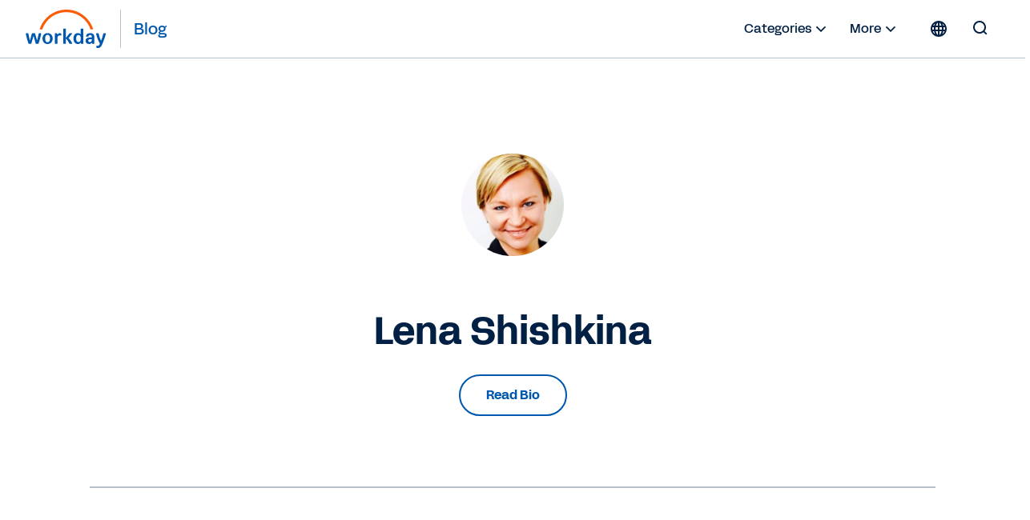

--- FILE ---
content_type: text/css
request_url: https://blog.workday.com/etc.clientlibs/workday-blog/clientlibs/common/publish/resources/css/app.6b1a1de6b20d7d6c98d1.bundle.css
body_size: 56340
content:
/* Gradients */
/**
 Icons are SVGs encoded in base64 **/
.visible {
  visibility: visible !important;
}

.invisible {
  visibility: hidden !important;
}

.img-responsive {
  display: block;
  max-width: 100%;
  height: auto;
}

.img-rounded {
  border-radius: 6px;
}

.for-sr-only {
  position: absolute;
  left: -10000px;
  top: auto;
  width: 1px;
  height: 1px;
  overflow: hidden;
}

.sr-only {
  position: absolute;
  width: 1px;
  height: 1px;
  padding: 0;
  margin: -1px;
  overflow: hidden;
  clip: rect(0, 0, 0, 0);
  border: 0;
}

.sr-only-focusable:active,
.sr-only-focusable:focus {
  position: static;
  width: auto;
  height: auto;
  margin: 0;
  overflow: visible;
  clip: auto;
}

[role=button] {
  cursor: pointer;
}

.d-none {
  display: none !important;
}

.d-inline {
  display: inline !important;
}

.d-inline-block {
  display: inline-block !important;
}

.d-block {
  display: block !important;
}

.d-table {
  display: table !important;
}

.d-table-row {
  display: table-row !important;
}

.d-table-cell {
  display: table-cell !important;
}

.d-flex {
  display: -ms-flexbox !important;
  display: flex !important;
}

.d-inline-flex {
  display: -ms-inline-flexbox !important;
  display: inline-flex !important;
}

@media (min-width: 768px) {
  .d-sm-none {
    display: none !important;
  }
  .d-sm-inline {
    display: inline !important;
  }
  .d-sm-inline-block {
    display: inline-block !important;
  }
  .d-sm-block {
    display: block !important;
  }
  .d-sm-table {
    display: table !important;
  }
  .d-sm-table-row {
    display: table-row !important;
  }
  .d-sm-table-cell {
    display: table-cell !important;
  }
  .d-sm-flex {
    display: -ms-flexbox !important;
    display: flex !important;
  }
  .d-sm-inline-flex {
    display: -ms-inline-flexbox !important;
    display: inline-flex !important;
  }
}
@media (min-width: 768px) {
  .d-md-none {
    display: none !important;
  }
  .d-md-inline {
    display: inline !important;
  }
  .d-md-inline-block {
    display: inline-block !important;
  }
  .d-md-block {
    display: block !important;
  }
  .d-md-table {
    display: table !important;
  }
  .d-md-table-row {
    display: table-row !important;
  }
  .d-md-table-cell {
    display: table-cell !important;
  }
  .d-md-flex {
    display: -ms-flexbox !important;
    display: flex !important;
  }
  .d-md-inline-flex {
    display: -ms-inline-flexbox !important;
    display: inline-flex !important;
  }
}
@media (min-width: 992px) {
  .d-lg-none {
    display: none !important;
  }
  .d-lg-inline {
    display: inline !important;
  }
  .d-lg-inline-block {
    display: inline-block !important;
  }
  .d-lg-block {
    display: block !important;
  }
  .d-lg-table {
    display: table !important;
  }
  .d-lg-table-row {
    display: table-row !important;
  }
  .d-lg-table-cell {
    display: table-cell !important;
  }
  .d-lg-flex {
    display: -ms-flexbox !important;
    display: flex !important;
  }
  .d-lg-inline-flex {
    display: -ms-inline-flexbox !important;
    display: inline-flex !important;
  }
}
@media (min-width: 1199px) {
  .d-xl-none {
    display: none !important;
  }
  .d-xl-inline {
    display: inline !important;
  }
  .d-xl-inline-block {
    display: inline-block !important;
  }
  .d-xl-block {
    display: block !important;
  }
  .d-xl-table {
    display: table !important;
  }
  .d-xl-table-row {
    display: table-row !important;
  }
  .d-xl-table-cell {
    display: table-cell !important;
  }
  .d-xl-flex {
    display: -ms-flexbox !important;
    display: flex !important;
  }
  .d-xl-inline-flex {
    display: -ms-inline-flexbox !important;
    display: inline-flex !important;
  }
}
@media print {
  .d-print-none {
    display: none !important;
  }
  .d-print-inline {
    display: inline !important;
  }
  .d-print-inline-block {
    display: inline-block !important;
  }
  .d-print-block {
    display: block !important;
  }
  .d-print-table {
    display: table !important;
  }
  .d-print-table-row {
    display: table-row !important;
  }
  .d-print-table-cell {
    display: table-cell !important;
  }
  .d-print-flex {
    display: -ms-flexbox !important;
    display: flex !important;
  }
  .d-print-inline-flex {
    display: -ms-inline-flexbox !important;
    display: inline-flex !important;
  }
}
.nav-primary__alt:after, .cmp-list__item.post .cmp-list__author:after,
.post-summary .cmp-list__author:after, blockquote cite:after, .cmp-list__extras:after, .cmp-list__item article:after, .cmp-list__item:after {
  content: "";
  display: table;
  clear: both;
}

@font-face {
  font-family: "Acid Grotesk";
  font-style: normal;
  font-weight: 300;
  src: url("https://static.workday.com/fonts/Acid_Grotesk/WOFF2/FFF-AcidGrotesk-Light.woff2") format("woff2"), url("https://static.workday.com/fonts/Acid_Grotesk/WOFF/FFF-AcidGrotesk-Light.woff") format("woff"), url("https://static.workday.com/fonts/Acid_Grotesk/OTF/FFF-AcidGrotesk-Light.otf") format("otf"), url("https://static.workday.com/fonts/Acid_Grotesk/TTF/FFF-AcidGrotesk-Light.ttf") format("ttf");
}
@font-face {
  font-family: "Acid Grotesk";
  font-style: normal;
  font-weight: 400;
  src: url("https://static.workday.com/fonts/Acid_Grotesk/WOFF2/FFF-AcidGrotesk-Regular.woff2") format("woff2"), url("https://static.workday.com/fonts/Acid_Grotesk/WOFF/FFF-AcidGrotesk-Regular.woff") format("woff"), url("https://static.workday.com/fonts/Acid_Grotesk/OTF/FFF-AcidGrotesk-Regular.otf") format("otf"), url("https://static.workday.com/fonts/Acid_Grotesk/TTF/FFF-AcidGrotesk-Regular.ttf") format("ttf");
}
@font-face {
  font-family: "Acid Grotesk";
  font-style: normal;
  font-weight: 700;
  src: url("https://static.workday.com/fonts/Acid_Grotesk/WOFF2/FFF-AcidGrotesk-Bold.woff2") format("woff2"), url("https://static.workday.com/fonts/Acid_Grotesk/WOFF/FFF-AcidGrotesk-Bold.woff") format("woff"), url("https://static.workday.com/fonts/Acid_Grotesk/OTF/FFF-AcidGrotesk-Bold.otf") format("otf"), url("https://static.workday.com/fonts/Acid_Grotesk/TTF/FFF-AcidGrotesk-Bold.ttf") format("ttf");
}
@font-face {
  font-family: "Acid Grotesk";
  font-style: normal;
  font-weight: 800;
  src: url("https://static.workday.com/fonts/Acid_Grotesk/WOFF2/FFF-AcidGrotesk-ExtraBold.woff2") format("woff2"), url("https://static.workday.com/fonts/Acid_Grotesk/WOFF/FFF-AcidGrotesk-ExtraBold.woff") format("woff"), url("https://static.workday.com/fonts/Acid_Grotesk/OTF/FFF-AcidGrotesk-ExtraBold.otf") format("otf"), url("https://static.workday.com/fonts/Acid_Grotesk/TTF/FFF-AcidGrotesk-ExtraBold.ttf") format("ttf");
}
body {
  font-family: "Acid Grotesk";
  font-weight: 400;
  font-size: 20px;
  color: #0f2e66;
  line-height: 1.5;
}

h1,
h2,
h3,
h4,
h5,
h6,
.heading-xlarge,
.heading-large,
.heading-medium,
.heading-medium-v2,
.heading-small-v2 {
  font-family: "Acid Grotesk";
  font-weight: 700;
  padding: 0;
  color: #022043;
}

p {
  color: #022043;
  font-size: 20px;
  font-weight: 400;
  line-height: 28px;
  margin: 0 0 24px 0;
}

ul,
ol {
  font-size: 20px;
  line-height: 1.5;
  color: #022043;
  margin: 0 0 16px 0;
}
@media (min-width: 992px) {
  ul,
  ol {
    margin: 0 0 24px 0;
  }
}
ul li,
ol li {
  margin: 0 0 8px 0;
}

.heading-xlarge,
.heading-large,
.heading-medium {
  font-weight: 500;
}

.heading-xxlarge,
.heading-xlarge,
.heading-large,
.heading-medium {
  margin-bottom: 24px;
  font-weight: 500;
}

.heading-xlarge {
  font-size: 40px;
  line-height: 48px;
}
@media (min-width: 992px) {
  .heading-xlarge {
    font-size: 48px;
    line-height: 56px;
  }
}

.heading-large {
  font-size: 32px;
  line-height: 40px;
}
@media (min-width: 992px) {
  .heading-large {
    font-size: 40px;
    line-height: 48px;
  }
}

.heading-medium,
.heading-medium-v2 {
  display: block;
  font-size: 24px;
  line-height: 32px;
}
@media (min-width: 992px) {
  .heading-medium,
  .heading-medium-v2 {
    font-size: 32px;
    line-height: 40px;
  }
}

.body-medium,
.body-small {
  margin-bottom: 16px;
  font-weight: 300;
}

.body-medium,
.body-medium-v2,
.title + .text .cmp-text p,
.post-summary article .cmp-list__item-description,
.cmp-list__item .cmp-list__item-description {
  font-size: 20px;
  line-height: 28px;
}

.body-small,
.body-small-v2 {
  font-size: 16px;
  line-height: 24px;
}

.overline {
  font-size: 14px;
  font-weight: 700;
  line-height: 20px;
  letter-spacing: 0;
  margin-bottom: 8px;
  text-transform: uppercase;
}

.heading-medium-v2,
.heading-small-v2 {
  margin-bottom: 24px;
  font-weight: 700;
}

.heading-small-v2 {
  font-size: 20px;
  line-height: 28px;
}
@media (min-width: 992px) {
  .heading-small-v2 {
    font-size: 24px;
    line-height: 32px;
  }
}

.body-medium-v2, .title + .text .cmp-text p, .post-summary article .cmp-list__item-description, .cmp-list__item .cmp-list__item-description,
.body-small-v2 {
  margin-bottom: 24px;
  font-weight: 400;
}

* {
  box-sizing: border-box;
}

*:focus-visible {
  outline: 2px solid #0057ae;
  border-radius: 2px;
}
*:focus-visible:hover {
  outline: 0;
}

html {
  overflow-x: auto;
}

body {
  padding: 0;
  margin: 0;
  overflow-x: hidden;
}
body.menu-active {
  position: fixed;
  overflow-y: hidden;
}

.container {
  margin: 160px auto 0;
  max-width: 1120px;
  padding: 0 32px;
}
@media (min-width: 992px) {
  .container {
    margin: 192px auto 0;
  }
}

.content-container.aem-GridColumn--default--12 {
  float: none !important;
}

.content-container {
  margin: 0 auto;
}

.side-container {
  margin-top: 48px;
}
@media (min-width: 992px) {
  .side-container {
    margin-top: 0;
    padding-left: 32px;
  }
}
.side-container.sticky .aem-Grid--default--3 {
  top: 120px;
  width: 100%;
}
@media (min-width: 650px) {
  .side-container.sticky .aem-Grid--default--3 {
    width: 155px;
  }
}
@media (min-width: 992px) {
  .side-container.sticky .aem-Grid--default--3 {
    width: 208px;
  }
}
@media (min-width: 1199px) {
  .side-container.sticky .aem-Grid--default--3 {
    width: 230px;
  }
}
@media (min-width: 1400px) {
  .side-container.sticky .aem-Grid--default--3 {
    width: 264px;
  }
}

a {
  color: #0057ae;
  text-decoration: none;
}
a:hover {
  text-decoration: underline;
}
a:active {
  color: #0057ae;
}

p.spacer,
div.spacer {
  color: #022043;
  font-weight: 700;
  font-size: 24px;
  padding: 0 0 16px 0;
  margin: 48px 0 32px 0;
  border-bottom: 2px solid #b6c1cc;
  line-height: 1.25;
  display: block;
}
@media (min-width: 768px) {
  p.spacer,
  div.spacer {
    margin: 64px 0 48px 0;
  }
}
@media (min-width: 992px) {
  p.spacer,
  div.spacer {
    margin: 64px 0 64px 0;
  }
}

p.cmp-list__border {
  border-bottom: 1px solid #b6c1cc;
}

.align-left {
  text-align: left;
}
.align-right {
  text-align: right;
}
.align-center {
  text-align: center;
}

.basicpage .xf-content-height {
  min-height: 0;
  height: 0;
}

.list.no-spacer div.spacer {
  display: none;
}
.list.no-filters #rct-list-input,
.list.no-filters #rct-list-filters {
  display: none;
}

.cmp-list {
  margin: 0;
  padding: 0;
  list-style-type: none;
}

.cmp-list + .cmp-list,
.cmp-list__item + .cmp-list__item {
  margin: 32px 0 0 0;
}
@media (min-width: 768px) {
  .cmp-list + .cmp-list,
  .cmp-list__item + .cmp-list__item {
    margin: 48px 0 0 0;
  }
}
@media (min-width: 1400px) {
  .cmp-list + .cmp-list,
  .cmp-list__item + .cmp-list__item {
    margin: 64px 0 0 0;
  }
}

.load-error {
  text-align: center;
  margin: 32px auto;
}

.cmp-list__item article > a > img {
  border-radius: 8px;
}
.cmp-list__item .cmp-list__item-description {
  word-break: break-word;
}
.cmp-list__item .featured .cmp-list__item-image {
  float: none;
  display: block;
  margin: 0 auto 32px;
  max-width: 100%;
  max-height: 100%;
  height: 311px;
  width: 311px;
}
@media (min-width: 768px) {
  .cmp-list__item .featured .cmp-list__item-image {
    float: left;
    margin: 0 48px 0 0;
    height: 320px;
    width: 320px;
  }
}
@media (min-width: 992px) {
  .cmp-list__item .featured .cmp-list__item-image {
    margin: 0 32px 0 0;
    height: 400px;
    width: 400px;
  }
}
@media (min-width: 1199px) {
  .cmp-list__item .featured .cmp-list__item-image {
    height: 496px;
    width: 496px;
  }
}
@media (min-width: 1199px) {
  .cmp-list__item .featured .cmp-list__item-image {
    height: 544px;
    width: 544px;
  }
}
.cmp-list__item .featured .cmp-list__item-image > img {
  border-radius: 8px;
}
.cmp-list__item .featured + .spacer {
  margin-bottom: 0;
  display: block !important;
}
.read-more .cmp-list__item .cmp-list__item-title {
  font-size: 16px;
  line-height: 24px;
  font-weight: 700;
  margin-bottom: 24px;
}
@media (min-width: 768px) {
  .read-more .cmp-list__item .cmp-list__item-title {
    font-size: 32px;
    line-height: 40px;
  }
}
@media (min-width: 1199px) {
  .read-more .cmp-list__item .cmp-list__item-title {
    font-size: 40px;
    line-height: 48px;
  }
}
.cmp-list__item .cmp-list__item-link {
  display: block;
  margin: 0 0 0 0;
}
@media (min-width: 768px) {
  .cmp-list__item .cmp-list__item-link {
    float: left;
    margin: 0 0 0 0;
  }
}
.cmp-list__item .cmp-list__item-image {
  float: left;
  display: block;
  margin: 0 32px 0 0;
  max-height: 100%;
  max-height: 100%;
  height: 116px;
  width: 116px;
  color: #0057ae;
}
@media (min-width: 768px) {
  .cmp-list__item .cmp-list__item-image {
    margin: 0 32px 0 0;
    height: 232px;
    width: 232px;
  }
}
@media (min-width: 992px) {
  .cmp-list__item .cmp-list__item-image {
    margin: 0 64px 0 0;
    height: 256px;
    width: 256px;
  }
}
@media (min-width: 1199px) {
  .cmp-list__item .cmp-list__item-image {
    height: 320px;
    width: 320px;
  }
}
@media (min-width: 1199px) {
  .cmp-list__item .cmp-list__item-image {
    margin: 0 96px 0 0;
    height: 384px;
    width: 384px;
  }
}
.cmp-list__item .cmp-list__item-image {
  border-radius: 8px;
}
.cmp-list__item .cmp-list__details {
  display: flex;
  flex-direction: column;
}
@media (min-width: 768px) {
  .cmp-list__item .cmp-list__details {
    margin: 0 0 0 0;
  }
}
@media (max-width: 767px) {
  .cmp-list__item .cmp-list__details p:first-of-type + p {
    display: none;
  }
}
.cmp-list__item .cmp-list__details .cmp-list__item-tags {
  margin-top: -10px;
}
.cmp-list__item .cmp-list__details .cmp-list__item-tags .cmp-list__item-tags-name + .cmp-list__item-tags-name {
  margin-left: 16px;
}

/* AUTHOR OVERVIEW PAGE */
.cmp-list__item.author {
  border-bottom: 1px solid #e8ebed;
}
.cmp-list__item.author:first-of-type {
  margin-top: 24px;
  border-top: 1px solid #e8ebed;
}
.cmp-list__item.author + .cmp-list__item.author {
  margin: 0 0 0 0;
}
.cmp-list__item.author .cmp-list__item-link {
  display: flex;
  position: relative;
  width: 100%;
  padding: 32px 8px 32px 0;
  align-items: center;
  justify-content: flex-start;
  text-decoration: none;
}
@media (min-width: 768px) {
  .cmp-list__item.author .cmp-list__item-link {
    padding: 32px 64px 32px 0;
  }
}
.cmp-list__item.author .cmp-list__item-link::before {
  background: transparent;
  border-radius: 50%;
  border: 2px solid transparent;
  content: "";
  display: block;
  height: 52px;
  left: 0;
  position: absolute;
  top: 50%;
  transform-origin: center;
  transform: translate(-4px, -50%) scale(0);
  transition: all 100ms ease;
  width: 52px;
  z-index: -1;
}
@media (min-width: 768px) {
  .cmp-list__item.author .cmp-list__item-link::before {
    height: 100px;
    width: 100px;
  }
}
.cmp-list__item.author .cmp-list__item-link:hover::before {
  background: #ffffff;
  border: 2px solid #0057ae;
  transform: translate(-4px, -50%) scale(1);
}
.cmp-list__item.author .cmp-list__item-link:hover .icon {
  transition: all 100ms ease;
  fill: #0057ae;
}
.cmp-list__item.author .cmp-list__item-link:hover .cmp-list__author-name {
  transition: all 100ms ease;
  text-decoration: underline;
}
.cmp-list__item.author .cmp-list__author-headshot {
  border-radius: 50%;
  height: 48px;
  margin: 0 24px 0 0;
  width: 48px;
}
@media (min-width: 768px) {
  .cmp-list__item.author .cmp-list__author-headshot {
    height: 96px;
    width: 96px;
    margin: 0 32px 0 0;
  }
}
.cmp-list__item.author .icon {
  display: none;
}
@media (min-width: 768px) {
  .cmp-list__item.author .icon {
    display: block;
    height: 24px;
    width: 24px;
    fill: #022043;
    position: absolute;
    right: 32px;
    top: 50%;
    transform: translateY(-50%);
    z-index: 10;
  }
}
.cmp-list__item.author .cmp-list__author-details .cmp-list__author-name {
  display: block;
  font-weight: 700;
  color: #022043;
  font-size: 20px;
  line-height: 1.25;
}
@media (min-width: 992px) {
  .cmp-list__item.author .cmp-list__author-details .cmp-list__author-name {
    font-size: 24px;
  }
}
.cmp-list__item.author .cmp-list__author-details .cmp-list__author-title {
  display: block;
  font-size: 16px;
  line-height: 1.5;
  color: #022043;
}
@media (min-width: 992px) {
  .cmp-list__item.author .cmp-list__author-details .cmp-list__author-title {
    font-size: 20px;
  }
}

/* END AUTHOR OVERVIEW PAGE */
.cmp-list__item.cmp-list__article:first-of-type() {
  margin: 32px 0 0 0;
  border-bottom: none;
}

/*!
 * Dropdownhover v1.0.0 (http://bs-dropdownhover.kybarg.com)
 * http://kybarg.github.io/bootstrap-dropdown-hover/
 * kybarg.github.io/bootstrap-dropdown-hover
 * Modified: Kelvin Liu <kelvin.liu@workday.com>
 */
/*!
* Generated using the Bootstrap Customizer (https://getbootstrap.com/docs/3.4/customize/)
*/
/*!
 * Bootstrap v3.4.1 (https://getbootstrap.com/)
 * Copyright 2011-2019 Twitter, Inc.
 * Licensed under MIT (https://github.com/twbs/bootstrap/blob/master/LICENSE)
 */
/*! normalize.css v3.0.3 | MIT License | github.com/necolas/normalize.css */
html {
  font-family: sans-serif;
  -ms-text-size-adjust: 100%;
  -webkit-text-size-adjust: 100%;
}

body {
  margin: 0;
}

article,
aside,
details,
figcaption,
figure,
footer,
header,
hgroup,
main,
menu,
nav,
section,
summary {
  display: block;
}

audio,
canvas,
progress,
video {
  display: inline-block;
  vertical-align: baseline;
}

audio:not([controls]) {
  display: none;
  height: 0;
}

[hidden],
template {
  display: none;
}

a {
  background-color: transparent;
}

a:active,
a:hover {
  outline: 0;
}

abbr[title] {
  border-bottom: none;
  text-decoration: underline;
  text-decoration: underline dotted;
}

b,
strong {
  font-weight: bold;
}

dfn {
  font-style: italic;
}

mark {
  background: #ff0;
  color: #000;
}

small {
  font-size: 80%;
}

sub,
sup {
  font-size: 75%;
  line-height: 0;
  position: relative;
  vertical-align: baseline;
}

sup {
  top: -0.5em;
}

sub {
  bottom: -0.25em;
}

img {
  border: 0;
}

svg:not(:root) {
  overflow: hidden;
}

figure {
  margin: 1em 40px;
}

hr {
  -webkit-box-sizing: content-box;
  -moz-box-sizing: content-box;
  box-sizing: content-box;
  height: 0;
}

pre {
  overflow: auto;
}

code,
kbd,
pre,
samp {
  font-family: monospace, monospace;
  font-size: 1em;
}

button,
input,
optgroup,
select,
textarea {
  color: inherit;
  font: inherit;
  margin: 0;
}

button {
  overflow: visible;
}

button,
select {
  text-transform: none;
}

button,
html input[type=button],
input[type=reset],
input[type=submit] {
  -webkit-appearance: button;
  cursor: pointer;
}

button[disabled],
html input[disabled] {
  cursor: default;
}

button::-moz-focus-inner,
input::-moz-focus-inner {
  border: 0;
  padding: 0;
}

input {
  line-height: normal;
}

input[type=checkbox],
input[type=radio] {
  -webkit-box-sizing: border-box;
  -moz-box-sizing: border-box;
  box-sizing: border-box;
  padding: 0;
}

input[type=number]::-webkit-inner-spin-button,
input[type=number]::-webkit-outer-spin-button {
  height: auto;
}

input[type=search] {
  -webkit-appearance: textfield;
  -webkit-box-sizing: content-box;
  -moz-box-sizing: content-box;
  box-sizing: content-box;
}

input[type=search]::-webkit-search-cancel-button,
input[type=search]::-webkit-search-decoration {
  -webkit-appearance: none;
}

fieldset {
  border: 1px solid #c0c0c0;
  margin: 0 2px;
  padding: 0.35em 0.625em 0.75em;
}

legend {
  border: 0;
  padding: 0;
}

textarea {
  overflow: auto;
}

optgroup {
  font-weight: bold;
}

table {
  border-collapse: collapse;
  border-spacing: 0;
}

td,
th {
  padding: 0;
}

.fade {
  opacity: 0;
  -webkit-transition: opacity 0.15s linear;
  -o-transition: opacity 0.15s linear;
  transition: opacity 0.15s linear;
}

.fade.in {
  opacity: 1;
}

.collapse {
  display: none;
}

.collapse.in {
  display: block;
}

tr.collapse.in {
  display: table-row;
}

tbody.collapse.in {
  display: table-row-group;
}

.collapsing {
  position: relative;
  height: 0;
  overflow: hidden;
  -webkit-transition-property: height, visibility;
  -o-transition-property: height, visibility;
  transition-property: height, visibility;
  -webkit-transition-duration: 0.35s;
  -o-transition-duration: 0.35s;
  transition-duration: 0.35s;
  -webkit-transition-timing-function: ease;
  -o-transition-timing-function: ease;
  transition-timing-function: ease;
}

.caret {
  display: inline-block;
  width: 0;
  height: 0;
  margin-left: 2px;
  vertical-align: middle;
  border-top: 4px dashed;
  border-top: 4px solid \9 ;
  border-right: 4px solid transparent;
  border-left: 4px solid transparent;
}

.dropup,
.dropdown {
  position: relative;
}

.dropdown-toggle:focus {
  outline: 0;
}

.dropdown-menu {
  position: absolute;
  top: 100%;
  left: 0;
  z-index: 1000;
  display: none;
  float: left;
  min-width: 160px;
  padding: 5px 0;
  margin: 2px 0 0;
  font-size: 14px;
  text-align: left;
  list-style: none;
  background-color: #ffffff;
  -webkit-background-clip: padding-box;
  background-clip: padding-box;
  border-radius: 4px;
  border: 1px solid rgba(0, 0, 0, 0.0784313725);
  box-shadow: 0px 4px 8px 0px rgba(0, 0, 0, 0.1215686275);
}

.dropdown-menu.pull-right {
  right: 0;
  left: auto;
}

.dropdown-menu .divider {
  height: 1px;
  margin: 9px 0;
  overflow: hidden;
  background-color: #e5e5e5;
}

.dropdown-menu > li > a {
  display: block;
  padding: 3px 20px;
  clear: both;
  font-weight: 400;
  line-height: 1.42857143;
  color: #022043;
  white-space: nowrap;
}

.dropdown-menu > li > a:hover,
.dropdown-menu > li > a:focus {
  color: #262626;
  text-decoration: none;
  background-color: #f5f5f5;
}

.dropdown-menu > .active > a,
.dropdown-menu > .active > a:hover,
.dropdown-menu > .active > a:focus {
  color: #ffffff;
  text-decoration: none;
  background-color: #337ab7;
  outline: 0;
}

.dropdown-menu > .disabled > a,
.dropdown-menu > .disabled > a:hover,
.dropdown-menu > .disabled > a:focus {
  color: #777777;
}

.dropdown-menu > .disabled > a:hover,
.dropdown-menu > .disabled > a:focus {
  text-decoration: none;
  cursor: not-allowed;
  background-color: transparent;
  background-image: none;
  filter: progid:DXImageTransform.Microsoft.gradient(enabled = false);
}

.open > .dropdown-menu {
  display: block;
}

.open > a {
  outline: 0;
}

.dropdown-menu-right {
  right: 0;
  left: auto;
}

.dropdown-menu-left {
  right: auto;
  left: 0;
}

.dropdown-header {
  display: block;
  padding: 3px 20px;
  font-size: 12px;
  line-height: 1.42857143;
  color: #777777;
  white-space: nowrap;
}

.dropdown-backdrop {
  position: fixed;
  top: 0;
  right: 0;
  bottom: 0;
  left: 0;
  z-index: 990;
}

.pull-right > .dropdown-menu {
  right: 0;
  left: auto;
}

.dropup .caret,
.navbar-fixed-bottom .dropdown .caret {
  content: "";
  border-top: 0;
  border-bottom: 4px dashed;
  border-bottom: 4px solid \9 ;
}

.dropup .dropdown-menu,
.navbar-fixed-bottom .dropdown .dropdown-menu {
  top: auto;
  bottom: 100%;
  margin-bottom: 2px;
}

@media (min-width: 768px) {
  .navbar-right .dropdown-menu {
    right: 0;
    left: auto;
  }
  .navbar-right .dropdown-menu-left {
    right: auto;
    left: 0;
  }
}
.center-block {
  display: block;
  margin-right: auto;
  margin-left: auto;
}

.pull-right {
  float: right !important;
}

.pull-left {
  float: left !important;
}

.hide {
  display: none !important;
}

.show {
  display: block !important;
}

.invisible {
  visibility: hidden;
}

.text-hide {
  font: 0/0 a;
  color: transparent;
  text-shadow: none;
  background-color: transparent;
  border: 0;
}

.hidden {
  display: none !important;
}

.affix {
  position: fixed;
}

/*!
Animate.css - http://daneden.me/animate
Licensed under the MIT license - http://opensource.org/licenses/MIT

Copyright (c) 2014 Daniel Eden
*/
.animated {
  -webkit-animation-duration: 1s;
  animation-duration: 1s;
  -webkit-animation-fill-mode: both;
  animation-fill-mode: both;
}

.animated.infinite {
  -webkit-animation-iteration-count: infinite;
  animation-iteration-count: infinite;
}

.animated.hinge {
  -webkit-animation-duration: 2s;
  animation-duration: 2s;
}

@-webkit-keyframes bounce {
  0%, 20%, 53%, 80%, 100% {
    -webkit-transition-timing-function: cubic-bezier(0.215, 0.61, 0.355, 1);
    transition-timing-function: cubic-bezier(0.215, 0.61, 0.355, 1);
    -webkit-transform: translate3d(0, 0, 0);
    transform: translate3d(0, 0, 0);
  }
  40%, 43% {
    -webkit-transition-timing-function: cubic-bezier(0.755, 0.05, 0.855, 0.06);
    transition-timing-function: cubic-bezier(0.755, 0.05, 0.855, 0.06);
    -webkit-transform: translate3d(0, -30px, 0);
    transform: translate3d(0, -30px, 0);
  }
  70% {
    -webkit-transition-timing-function: cubic-bezier(0.755, 0.05, 0.855, 0.06);
    transition-timing-function: cubic-bezier(0.755, 0.05, 0.855, 0.06);
    -webkit-transform: translate3d(0, -15px, 0);
    transform: translate3d(0, -15px, 0);
  }
  90% {
    -webkit-transform: translate3d(0, -4px, 0);
    transform: translate3d(0, -4px, 0);
  }
}
@keyframes bounce {
  0%, 20%, 53%, 80%, 100% {
    -webkit-transition-timing-function: cubic-bezier(0.215, 0.61, 0.355, 1);
    transition-timing-function: cubic-bezier(0.215, 0.61, 0.355, 1);
    -webkit-transform: translate3d(0, 0, 0);
    transform: translate3d(0, 0, 0);
  }
  40%, 43% {
    -webkit-transition-timing-function: cubic-bezier(0.755, 0.05, 0.855, 0.06);
    transition-timing-function: cubic-bezier(0.755, 0.05, 0.855, 0.06);
    -webkit-transform: translate3d(0, -30px, 0);
    transform: translate3d(0, -30px, 0);
  }
  70% {
    -webkit-transition-timing-function: cubic-bezier(0.755, 0.05, 0.855, 0.06);
    transition-timing-function: cubic-bezier(0.755, 0.05, 0.855, 0.06);
    -webkit-transform: translate3d(0, -15px, 0);
    transform: translate3d(0, -15px, 0);
  }
  90% {
    -webkit-transform: translate3d(0, -4px, 0);
    transform: translate3d(0, -4px, 0);
  }
}
.bounce {
  -webkit-animation-name: bounce;
  animation-name: bounce;
  -webkit-transform-origin: center bottom;
  -ms-transform-origin: center bottom;
  transform-origin: center bottom;
}

@-webkit-keyframes flash {
  0%, 50%, 100% {
    opacity: 1;
  }
  25%, 75% {
    opacity: 0;
  }
}
@keyframes flash {
  0%, 50%, 100% {
    opacity: 1;
  }
  25%, 75% {
    opacity: 0;
  }
}
.flash {
  -webkit-animation-name: flash;
  animation-name: flash;
}

/* originally authored by Nick Pettit - https://github.com/nickpettit/glide */
@-webkit-keyframes pulse {
  0% {
    -webkit-transform: scale3d(1, 1, 1);
    transform: scale3d(1, 1, 1);
  }
  50% {
    -webkit-transform: scale3d(1.05, 1.05, 1.05);
    transform: scale3d(1.05, 1.05, 1.05);
  }
  100% {
    -webkit-transform: scale3d(1, 1, 1);
    transform: scale3d(1, 1, 1);
  }
}
@keyframes pulse {
  0% {
    -webkit-transform: scale3d(1, 1, 1);
    transform: scale3d(1, 1, 1);
  }
  50% {
    -webkit-transform: scale3d(1.05, 1.05, 1.05);
    transform: scale3d(1.05, 1.05, 1.05);
  }
  100% {
    -webkit-transform: scale3d(1, 1, 1);
    transform: scale3d(1, 1, 1);
  }
}
.pulse {
  -webkit-animation-name: pulse;
  animation-name: pulse;
}

@-webkit-keyframes rubberBand {
  0% {
    -webkit-transform: scale3d(1, 1, 1);
    transform: scale3d(1, 1, 1);
  }
  30% {
    -webkit-transform: scale3d(1.25, 0.75, 1);
    transform: scale3d(1.25, 0.75, 1);
  }
  40% {
    -webkit-transform: scale3d(0.75, 1.25, 1);
    transform: scale3d(0.75, 1.25, 1);
  }
  50% {
    -webkit-transform: scale3d(1.15, 0.85, 1);
    transform: scale3d(1.15, 0.85, 1);
  }
  65% {
    -webkit-transform: scale3d(0.95, 1.05, 1);
    transform: scale3d(0.95, 1.05, 1);
  }
  75% {
    -webkit-transform: scale3d(1.05, 0.95, 1);
    transform: scale3d(1.05, 0.95, 1);
  }
  100% {
    -webkit-transform: scale3d(1, 1, 1);
    transform: scale3d(1, 1, 1);
  }
}
@keyframes rubberBand {
  0% {
    -webkit-transform: scale3d(1, 1, 1);
    transform: scale3d(1, 1, 1);
  }
  30% {
    -webkit-transform: scale3d(1.25, 0.75, 1);
    transform: scale3d(1.25, 0.75, 1);
  }
  40% {
    -webkit-transform: scale3d(0.75, 1.25, 1);
    transform: scale3d(0.75, 1.25, 1);
  }
  50% {
    -webkit-transform: scale3d(1.15, 0.85, 1);
    transform: scale3d(1.15, 0.85, 1);
  }
  65% {
    -webkit-transform: scale3d(0.95, 1.05, 1);
    transform: scale3d(0.95, 1.05, 1);
  }
  75% {
    -webkit-transform: scale3d(1.05, 0.95, 1);
    transform: scale3d(1.05, 0.95, 1);
  }
  100% {
    -webkit-transform: scale3d(1, 1, 1);
    transform: scale3d(1, 1, 1);
  }
}
.rubberBand {
  -webkit-animation-name: rubberBand;
  animation-name: rubberBand;
}

@-webkit-keyframes shake {
  0%, 100% {
    -webkit-transform: translate3d(0, 0, 0);
    transform: translate3d(0, 0, 0);
  }
  10%, 30%, 50%, 70%, 90% {
    -webkit-transform: translate3d(-10px, 0, 0);
    transform: translate3d(-10px, 0, 0);
  }
  20%, 40%, 60%, 80% {
    -webkit-transform: translate3d(10px, 0, 0);
    transform: translate3d(10px, 0, 0);
  }
}
@keyframes shake {
  0%, 100% {
    -webkit-transform: translate3d(0, 0, 0);
    transform: translate3d(0, 0, 0);
  }
  10%, 30%, 50%, 70%, 90% {
    -webkit-transform: translate3d(-10px, 0, 0);
    transform: translate3d(-10px, 0, 0);
  }
  20%, 40%, 60%, 80% {
    -webkit-transform: translate3d(10px, 0, 0);
    transform: translate3d(10px, 0, 0);
  }
}
.shake {
  -webkit-animation-name: shake;
  animation-name: shake;
}

@-webkit-keyframes swing {
  20% {
    -webkit-transform: rotate3d(0, 0, 1, 15deg);
    transform: rotate3d(0, 0, 1, 15deg);
  }
  40% {
    -webkit-transform: rotate3d(0, 0, 1, -10deg);
    transform: rotate3d(0, 0, 1, -10deg);
  }
  60% {
    -webkit-transform: rotate3d(0, 0, 1, 5deg);
    transform: rotate3d(0, 0, 1, 5deg);
  }
  80% {
    -webkit-transform: rotate3d(0, 0, 1, -5deg);
    transform: rotate3d(0, 0, 1, -5deg);
  }
  100% {
    -webkit-transform: rotate3d(0, 0, 1, 0deg);
    transform: rotate3d(0, 0, 1, 0deg);
  }
}
@keyframes swing {
  20% {
    -webkit-transform: rotate3d(0, 0, 1, 15deg);
    transform: rotate3d(0, 0, 1, 15deg);
  }
  40% {
    -webkit-transform: rotate3d(0, 0, 1, -10deg);
    transform: rotate3d(0, 0, 1, -10deg);
  }
  60% {
    -webkit-transform: rotate3d(0, 0, 1, 5deg);
    transform: rotate3d(0, 0, 1, 5deg);
  }
  80% {
    -webkit-transform: rotate3d(0, 0, 1, -5deg);
    transform: rotate3d(0, 0, 1, -5deg);
  }
  100% {
    -webkit-transform: rotate3d(0, 0, 1, 0deg);
    transform: rotate3d(0, 0, 1, 0deg);
  }
}
.swing {
  -webkit-transform-origin: top center;
  -ms-transform-origin: top center;
  transform-origin: top center;
  -webkit-animation-name: swing;
  animation-name: swing;
}

@-webkit-keyframes tada {
  0% {
    -webkit-transform: scale3d(1, 1, 1);
    transform: scale3d(1, 1, 1);
  }
  10%, 20% {
    -webkit-transform: scale3d(0.9, 0.9, 0.9) rotate3d(0, 0, 1, -3deg);
    transform: scale3d(0.9, 0.9, 0.9) rotate3d(0, 0, 1, -3deg);
  }
  30%, 50%, 70%, 90% {
    -webkit-transform: scale3d(1.1, 1.1, 1.1) rotate3d(0, 0, 1, 3deg);
    transform: scale3d(1.1, 1.1, 1.1) rotate3d(0, 0, 1, 3deg);
  }
  40%, 60%, 80% {
    -webkit-transform: scale3d(1.1, 1.1, 1.1) rotate3d(0, 0, 1, -3deg);
    transform: scale3d(1.1, 1.1, 1.1) rotate3d(0, 0, 1, -3deg);
  }
  100% {
    -webkit-transform: scale3d(1, 1, 1);
    transform: scale3d(1, 1, 1);
  }
}
@keyframes tada {
  0% {
    -webkit-transform: scale3d(1, 1, 1);
    transform: scale3d(1, 1, 1);
  }
  10%, 20% {
    -webkit-transform: scale3d(0.9, 0.9, 0.9) rotate3d(0, 0, 1, -3deg);
    transform: scale3d(0.9, 0.9, 0.9) rotate3d(0, 0, 1, -3deg);
  }
  30%, 50%, 70%, 90% {
    -webkit-transform: scale3d(1.1, 1.1, 1.1) rotate3d(0, 0, 1, 3deg);
    transform: scale3d(1.1, 1.1, 1.1) rotate3d(0, 0, 1, 3deg);
  }
  40%, 60%, 80% {
    -webkit-transform: scale3d(1.1, 1.1, 1.1) rotate3d(0, 0, 1, -3deg);
    transform: scale3d(1.1, 1.1, 1.1) rotate3d(0, 0, 1, -3deg);
  }
  100% {
    -webkit-transform: scale3d(1, 1, 1);
    transform: scale3d(1, 1, 1);
  }
}
.tada {
  -webkit-animation-name: tada;
  animation-name: tada;
}

/* originally authored by Nick Pettit - https://github.com/nickpettit/glide */
@-webkit-keyframes wobble {
  0% {
    -webkit-transform: none;
    transform: none;
  }
  15% {
    -webkit-transform: translate3d(-25%, 0, 0) rotate3d(0, 0, 1, -5deg);
    transform: translate3d(-25%, 0, 0) rotate3d(0, 0, 1, -5deg);
  }
  30% {
    -webkit-transform: translate3d(20%, 0, 0) rotate3d(0, 0, 1, 3deg);
    transform: translate3d(20%, 0, 0) rotate3d(0, 0, 1, 3deg);
  }
  45% {
    -webkit-transform: translate3d(-15%, 0, 0) rotate3d(0, 0, 1, -3deg);
    transform: translate3d(-15%, 0, 0) rotate3d(0, 0, 1, -3deg);
  }
  60% {
    -webkit-transform: translate3d(10%, 0, 0) rotate3d(0, 0, 1, 2deg);
    transform: translate3d(10%, 0, 0) rotate3d(0, 0, 1, 2deg);
  }
  75% {
    -webkit-transform: translate3d(-5%, 0, 0) rotate3d(0, 0, 1, -1deg);
    transform: translate3d(-5%, 0, 0) rotate3d(0, 0, 1, -1deg);
  }
  100% {
    -webkit-transform: none;
    transform: none;
  }
}
@keyframes wobble {
  0% {
    -webkit-transform: none;
    transform: none;
  }
  15% {
    -webkit-transform: translate3d(-25%, 0, 0) rotate3d(0, 0, 1, -5deg);
    transform: translate3d(-25%, 0, 0) rotate3d(0, 0, 1, -5deg);
  }
  30% {
    -webkit-transform: translate3d(20%, 0, 0) rotate3d(0, 0, 1, 3deg);
    transform: translate3d(20%, 0, 0) rotate3d(0, 0, 1, 3deg);
  }
  45% {
    -webkit-transform: translate3d(-15%, 0, 0) rotate3d(0, 0, 1, -3deg);
    transform: translate3d(-15%, 0, 0) rotate3d(0, 0, 1, -3deg);
  }
  60% {
    -webkit-transform: translate3d(10%, 0, 0) rotate3d(0, 0, 1, 2deg);
    transform: translate3d(10%, 0, 0) rotate3d(0, 0, 1, 2deg);
  }
  75% {
    -webkit-transform: translate3d(-5%, 0, 0) rotate3d(0, 0, 1, -1deg);
    transform: translate3d(-5%, 0, 0) rotate3d(0, 0, 1, -1deg);
  }
  100% {
    -webkit-transform: none;
    transform: none;
  }
}
.wobble {
  -webkit-animation-name: wobble;
  animation-name: wobble;
}

@-webkit-keyframes bounceIn {
  0%, 20%, 40%, 60%, 80%, 100% {
    -webkit-transition-timing-function: cubic-bezier(0.215, 0.61, 0.355, 1);
    transition-timing-function: cubic-bezier(0.215, 0.61, 0.355, 1);
  }
  0% {
    opacity: 0;
    -webkit-transform: scale3d(0.3, 0.3, 0.3);
    transform: scale3d(0.3, 0.3, 0.3);
  }
  20% {
    -webkit-transform: scale3d(1.1, 1.1, 1.1);
    transform: scale3d(1.1, 1.1, 1.1);
  }
  40% {
    -webkit-transform: scale3d(0.9, 0.9, 0.9);
    transform: scale3d(0.9, 0.9, 0.9);
  }
  60% {
    opacity: 1;
    -webkit-transform: scale3d(1.03, 1.03, 1.03);
    transform: scale3d(1.03, 1.03, 1.03);
  }
  80% {
    -webkit-transform: scale3d(0.97, 0.97, 0.97);
    transform: scale3d(0.97, 0.97, 0.97);
  }
  100% {
    opacity: 1;
    -webkit-transform: scale3d(1, 1, 1);
    transform: scale3d(1, 1, 1);
  }
}
@keyframes bounceIn {
  0%, 20%, 40%, 60%, 80%, 100% {
    -webkit-transition-timing-function: cubic-bezier(0.215, 0.61, 0.355, 1);
    transition-timing-function: cubic-bezier(0.215, 0.61, 0.355, 1);
  }
  0% {
    opacity: 0;
    -webkit-transform: scale3d(0.3, 0.3, 0.3);
    transform: scale3d(0.3, 0.3, 0.3);
  }
  20% {
    -webkit-transform: scale3d(1.1, 1.1, 1.1);
    transform: scale3d(1.1, 1.1, 1.1);
  }
  40% {
    -webkit-transform: scale3d(0.9, 0.9, 0.9);
    transform: scale3d(0.9, 0.9, 0.9);
  }
  60% {
    opacity: 1;
    -webkit-transform: scale3d(1.03, 1.03, 1.03);
    transform: scale3d(1.03, 1.03, 1.03);
  }
  80% {
    -webkit-transform: scale3d(0.97, 0.97, 0.97);
    transform: scale3d(0.97, 0.97, 0.97);
  }
  100% {
    opacity: 1;
    -webkit-transform: scale3d(1, 1, 1);
    transform: scale3d(1, 1, 1);
  }
}
.bounceIn {
  -webkit-animation-name: bounceIn;
  animation-name: bounceIn;
  -webkit-animation-duration: 0.75s;
  animation-duration: 0.75s;
}

@-webkit-keyframes bounceInDown {
  0%, 60%, 75%, 90%, 100% {
    -webkit-transition-timing-function: cubic-bezier(0.215, 0.61, 0.355, 1);
    transition-timing-function: cubic-bezier(0.215, 0.61, 0.355, 1);
  }
  0% {
    opacity: 0;
    -webkit-transform: translate3d(0, -3000px, 0);
    transform: translate3d(0, -3000px, 0);
  }
  60% {
    opacity: 1;
    -webkit-transform: translate3d(0, 25px, 0);
    transform: translate3d(0, 25px, 0);
  }
  75% {
    -webkit-transform: translate3d(0, -10px, 0);
    transform: translate3d(0, -10px, 0);
  }
  90% {
    -webkit-transform: translate3d(0, 5px, 0);
    transform: translate3d(0, 5px, 0);
  }
  100% {
    -webkit-transform: none;
    transform: none;
  }
}
@keyframes bounceInDown {
  0%, 60%, 75%, 90%, 100% {
    -webkit-transition-timing-function: cubic-bezier(0.215, 0.61, 0.355, 1);
    transition-timing-function: cubic-bezier(0.215, 0.61, 0.355, 1);
  }
  0% {
    opacity: 0;
    -webkit-transform: translate3d(0, -3000px, 0);
    transform: translate3d(0, -3000px, 0);
  }
  60% {
    opacity: 1;
    -webkit-transform: translate3d(0, 25px, 0);
    transform: translate3d(0, 25px, 0);
  }
  75% {
    -webkit-transform: translate3d(0, -10px, 0);
    transform: translate3d(0, -10px, 0);
  }
  90% {
    -webkit-transform: translate3d(0, 5px, 0);
    transform: translate3d(0, 5px, 0);
  }
  100% {
    -webkit-transform: none;
    transform: none;
  }
}
.bounceInDown {
  -webkit-animation-name: bounceInDown;
  animation-name: bounceInDown;
}

@-webkit-keyframes bounceInLeft {
  0%, 60%, 75%, 90%, 100% {
    -webkit-transition-timing-function: cubic-bezier(0.215, 0.61, 0.355, 1);
    transition-timing-function: cubic-bezier(0.215, 0.61, 0.355, 1);
  }
  0% {
    opacity: 0;
    -webkit-transform: translate3d(-3000px, 0, 0);
    transform: translate3d(-3000px, 0, 0);
  }
  60% {
    opacity: 1;
    -webkit-transform: translate3d(25px, 0, 0);
    transform: translate3d(25px, 0, 0);
  }
  75% {
    -webkit-transform: translate3d(-10px, 0, 0);
    transform: translate3d(-10px, 0, 0);
  }
  90% {
    -webkit-transform: translate3d(5px, 0, 0);
    transform: translate3d(5px, 0, 0);
  }
  100% {
    -webkit-transform: none;
    transform: none;
  }
}
@keyframes bounceInLeft {
  0%, 60%, 75%, 90%, 100% {
    -webkit-transition-timing-function: cubic-bezier(0.215, 0.61, 0.355, 1);
    transition-timing-function: cubic-bezier(0.215, 0.61, 0.355, 1);
  }
  0% {
    opacity: 0;
    -webkit-transform: translate3d(-3000px, 0, 0);
    transform: translate3d(-3000px, 0, 0);
  }
  60% {
    opacity: 1;
    -webkit-transform: translate3d(25px, 0, 0);
    transform: translate3d(25px, 0, 0);
  }
  75% {
    -webkit-transform: translate3d(-10px, 0, 0);
    transform: translate3d(-10px, 0, 0);
  }
  90% {
    -webkit-transform: translate3d(5px, 0, 0);
    transform: translate3d(5px, 0, 0);
  }
  100% {
    -webkit-transform: none;
    transform: none;
  }
}
.bounceInLeft {
  -webkit-animation-name: bounceInLeft;
  animation-name: bounceInLeft;
}

@-webkit-keyframes bounceInRight {
  0%, 60%, 75%, 90%, 100% {
    -webkit-transition-timing-function: cubic-bezier(0.215, 0.61, 0.355, 1);
    transition-timing-function: cubic-bezier(0.215, 0.61, 0.355, 1);
  }
  0% {
    opacity: 0;
    -webkit-transform: translate3d(3000px, 0, 0);
    transform: translate3d(3000px, 0, 0);
  }
  60% {
    opacity: 1;
    -webkit-transform: translate3d(-25px, 0, 0);
    transform: translate3d(-25px, 0, 0);
  }
  75% {
    -webkit-transform: translate3d(10px, 0, 0);
    transform: translate3d(10px, 0, 0);
  }
  90% {
    -webkit-transform: translate3d(-5px, 0, 0);
    transform: translate3d(-5px, 0, 0);
  }
  100% {
    -webkit-transform: none;
    transform: none;
  }
}
@keyframes bounceInRight {
  0%, 60%, 75%, 90%, 100% {
    -webkit-transition-timing-function: cubic-bezier(0.215, 0.61, 0.355, 1);
    transition-timing-function: cubic-bezier(0.215, 0.61, 0.355, 1);
  }
  0% {
    opacity: 0;
    -webkit-transform: translate3d(3000px, 0, 0);
    transform: translate3d(3000px, 0, 0);
  }
  60% {
    opacity: 1;
    -webkit-transform: translate3d(-25px, 0, 0);
    transform: translate3d(-25px, 0, 0);
  }
  75% {
    -webkit-transform: translate3d(10px, 0, 0);
    transform: translate3d(10px, 0, 0);
  }
  90% {
    -webkit-transform: translate3d(-5px, 0, 0);
    transform: translate3d(-5px, 0, 0);
  }
  100% {
    -webkit-transform: none;
    transform: none;
  }
}
.bounceInRight {
  -webkit-animation-name: bounceInRight;
  animation-name: bounceInRight;
}

@-webkit-keyframes bounceInUp {
  0%, 60%, 75%, 90%, 100% {
    -webkit-transition-timing-function: cubic-bezier(0.215, 0.61, 0.355, 1);
    transition-timing-function: cubic-bezier(0.215, 0.61, 0.355, 1);
  }
  0% {
    opacity: 0;
    -webkit-transform: translate3d(0, 3000px, 0);
    transform: translate3d(0, 3000px, 0);
  }
  60% {
    opacity: 1;
    -webkit-transform: translate3d(0, -20px, 0);
    transform: translate3d(0, -20px, 0);
  }
  75% {
    -webkit-transform: translate3d(0, 10px, 0);
    transform: translate3d(0, 10px, 0);
  }
  90% {
    -webkit-transform: translate3d(0, -5px, 0);
    transform: translate3d(0, -5px, 0);
  }
  100% {
    -webkit-transform: translate3d(0, 0, 0);
    transform: translate3d(0, 0, 0);
  }
}
@keyframes bounceInUp {
  0%, 60%, 75%, 90%, 100% {
    -webkit-transition-timing-function: cubic-bezier(0.215, 0.61, 0.355, 1);
    transition-timing-function: cubic-bezier(0.215, 0.61, 0.355, 1);
  }
  0% {
    opacity: 0;
    -webkit-transform: translate3d(0, 3000px, 0);
    transform: translate3d(0, 3000px, 0);
  }
  60% {
    opacity: 1;
    -webkit-transform: translate3d(0, -20px, 0);
    transform: translate3d(0, -20px, 0);
  }
  75% {
    -webkit-transform: translate3d(0, 10px, 0);
    transform: translate3d(0, 10px, 0);
  }
  90% {
    -webkit-transform: translate3d(0, -5px, 0);
    transform: translate3d(0, -5px, 0);
  }
  100% {
    -webkit-transform: translate3d(0, 0, 0);
    transform: translate3d(0, 0, 0);
  }
}
.bounceInUp {
  -webkit-animation-name: bounceInUp;
  animation-name: bounceInUp;
}

@-webkit-keyframes bounceOut {
  20% {
    -webkit-transform: scale3d(0.9, 0.9, 0.9);
    transform: scale3d(0.9, 0.9, 0.9);
  }
  50%, 55% {
    opacity: 1;
    -webkit-transform: scale3d(1.1, 1.1, 1.1);
    transform: scale3d(1.1, 1.1, 1.1);
  }
  100% {
    opacity: 0;
    -webkit-transform: scale3d(0.3, 0.3, 0.3);
    transform: scale3d(0.3, 0.3, 0.3);
  }
}
@keyframes bounceOut {
  20% {
    -webkit-transform: scale3d(0.9, 0.9, 0.9);
    transform: scale3d(0.9, 0.9, 0.9);
  }
  50%, 55% {
    opacity: 1;
    -webkit-transform: scale3d(1.1, 1.1, 1.1);
    transform: scale3d(1.1, 1.1, 1.1);
  }
  100% {
    opacity: 0;
    -webkit-transform: scale3d(0.3, 0.3, 0.3);
    transform: scale3d(0.3, 0.3, 0.3);
  }
}
.bounceOut {
  -webkit-animation-name: bounceOut;
  animation-name: bounceOut;
  -webkit-animation-duration: 0.75s;
  animation-duration: 0.75s;
}

@-webkit-keyframes bounceOutDown {
  20% {
    -webkit-transform: translate3d(0, 10px, 0);
    transform: translate3d(0, 10px, 0);
  }
  40%, 45% {
    opacity: 1;
    -webkit-transform: translate3d(0, -20px, 0);
    transform: translate3d(0, -20px, 0);
  }
  100% {
    opacity: 0;
    -webkit-transform: translate3d(0, 2000px, 0);
    transform: translate3d(0, 2000px, 0);
  }
}
@keyframes bounceOutDown {
  20% {
    -webkit-transform: translate3d(0, 10px, 0);
    transform: translate3d(0, 10px, 0);
  }
  40%, 45% {
    opacity: 1;
    -webkit-transform: translate3d(0, -20px, 0);
    transform: translate3d(0, -20px, 0);
  }
  100% {
    opacity: 0;
    -webkit-transform: translate3d(0, 2000px, 0);
    transform: translate3d(0, 2000px, 0);
  }
}
.bounceOutDown {
  -webkit-animation-name: bounceOutDown;
  animation-name: bounceOutDown;
}

@-webkit-keyframes bounceOutLeft {
  20% {
    opacity: 1;
    -webkit-transform: translate3d(20px, 0, 0);
    transform: translate3d(20px, 0, 0);
  }
  100% {
    opacity: 0;
    -webkit-transform: translate3d(-2000px, 0, 0);
    transform: translate3d(-2000px, 0, 0);
  }
}
@keyframes bounceOutLeft {
  20% {
    opacity: 1;
    -webkit-transform: translate3d(20px, 0, 0);
    transform: translate3d(20px, 0, 0);
  }
  100% {
    opacity: 0;
    -webkit-transform: translate3d(-2000px, 0, 0);
    transform: translate3d(-2000px, 0, 0);
  }
}
.bounceOutLeft {
  -webkit-animation-name: bounceOutLeft;
  animation-name: bounceOutLeft;
}

@-webkit-keyframes bounceOutRight {
  20% {
    opacity: 1;
    -webkit-transform: translate3d(-20px, 0, 0);
    transform: translate3d(-20px, 0, 0);
  }
  100% {
    opacity: 0;
    -webkit-transform: translate3d(2000px, 0, 0);
    transform: translate3d(2000px, 0, 0);
  }
}
@keyframes bounceOutRight {
  20% {
    opacity: 1;
    -webkit-transform: translate3d(-20px, 0, 0);
    transform: translate3d(-20px, 0, 0);
  }
  100% {
    opacity: 0;
    -webkit-transform: translate3d(2000px, 0, 0);
    transform: translate3d(2000px, 0, 0);
  }
}
.bounceOutRight {
  -webkit-animation-name: bounceOutRight;
  animation-name: bounceOutRight;
}

@-webkit-keyframes bounceOutUp {
  20% {
    -webkit-transform: translate3d(0, -10px, 0);
    transform: translate3d(0, -10px, 0);
  }
  40%, 45% {
    opacity: 1;
    -webkit-transform: translate3d(0, 20px, 0);
    transform: translate3d(0, 20px, 0);
  }
  100% {
    opacity: 0;
    -webkit-transform: translate3d(0, -2000px, 0);
    transform: translate3d(0, -2000px, 0);
  }
}
@keyframes bounceOutUp {
  20% {
    -webkit-transform: translate3d(0, -10px, 0);
    transform: translate3d(0, -10px, 0);
  }
  40%, 45% {
    opacity: 1;
    -webkit-transform: translate3d(0, 20px, 0);
    transform: translate3d(0, 20px, 0);
  }
  100% {
    opacity: 0;
    -webkit-transform: translate3d(0, -2000px, 0);
    transform: translate3d(0, -2000px, 0);
  }
}
.bounceOutUp {
  -webkit-animation-name: bounceOutUp;
  animation-name: bounceOutUp;
}

@-webkit-keyframes fadeIn {
  0% {
    opacity: 0;
  }
  100% {
    opacity: 1;
  }
}
@keyframes fadeIn {
  0% {
    opacity: 0;
  }
  100% {
    opacity: 1;
  }
}
.fadeIn {
  -webkit-animation-name: fadeIn;
  animation-name: fadeIn;
}

@-webkit-keyframes fadeInDown {
  0% {
    opacity: 0;
    -webkit-transform: translate3d(0, -100%, 0);
    transform: translate3d(0, -100%, 0);
  }
  100% {
    opacity: 1;
    -webkit-transform: none;
    transform: none;
  }
}
@keyframes fadeInDown {
  0% {
    opacity: 0;
    -webkit-transform: translate3d(0, -100%, 0);
    transform: translate3d(0, -100%, 0);
  }
  100% {
    opacity: 1;
    -webkit-transform: none;
    transform: none;
  }
}
.fadeInDown {
  -webkit-animation-name: fadeInDown;
  animation-name: fadeInDown;
}

@-webkit-keyframes fadeInDownBig {
  0% {
    opacity: 0;
    -webkit-transform: translate3d(0, -2000px, 0);
    transform: translate3d(0, -2000px, 0);
  }
  100% {
    opacity: 1;
    -webkit-transform: none;
    transform: none;
  }
}
@keyframes fadeInDownBig {
  0% {
    opacity: 0;
    -webkit-transform: translate3d(0, -2000px, 0);
    transform: translate3d(0, -2000px, 0);
  }
  100% {
    opacity: 1;
    -webkit-transform: none;
    transform: none;
  }
}
.fadeInDownBig {
  -webkit-animation-name: fadeInDownBig;
  animation-name: fadeInDownBig;
}

@-webkit-keyframes fadeInLeft {
  0% {
    opacity: 0;
    -webkit-transform: translate3d(-100%, 0, 0);
    transform: translate3d(-100%, 0, 0);
  }
  100% {
    opacity: 1;
    -webkit-transform: none;
    transform: none;
  }
}
@keyframes fadeInLeft {
  0% {
    opacity: 0;
    -webkit-transform: translate3d(-100%, 0, 0);
    transform: translate3d(-100%, 0, 0);
  }
  100% {
    opacity: 1;
    -webkit-transform: none;
    transform: none;
  }
}
.fadeInLeft {
  -webkit-animation-name: fadeInLeft;
  animation-name: fadeInLeft;
}

@-webkit-keyframes fadeInLeftBig {
  0% {
    opacity: 0;
    -webkit-transform: translate3d(-2000px, 0, 0);
    transform: translate3d(-2000px, 0, 0);
  }
  100% {
    opacity: 1;
    -webkit-transform: none;
    transform: none;
  }
}
@keyframes fadeInLeftBig {
  0% {
    opacity: 0;
    -webkit-transform: translate3d(-2000px, 0, 0);
    transform: translate3d(-2000px, 0, 0);
  }
  100% {
    opacity: 1;
    -webkit-transform: none;
    transform: none;
  }
}
.fadeInLeftBig {
  -webkit-animation-name: fadeInLeftBig;
  animation-name: fadeInLeftBig;
}

@-webkit-keyframes fadeInRight {
  0% {
    opacity: 0;
    -webkit-transform: translate3d(100%, 0, 0);
    transform: translate3d(100%, 0, 0);
  }
  100% {
    opacity: 1;
    -webkit-transform: none;
    transform: none;
  }
}
@keyframes fadeInRight {
  0% {
    opacity: 0;
    -webkit-transform: translate3d(100%, 0, 0);
    transform: translate3d(100%, 0, 0);
  }
  100% {
    opacity: 1;
    -webkit-transform: none;
    transform: none;
  }
}
.fadeInRight {
  -webkit-animation-name: fadeInRight;
  animation-name: fadeInRight;
}

@-webkit-keyframes fadeInRightBig {
  0% {
    opacity: 0;
    -webkit-transform: translate3d(2000px, 0, 0);
    transform: translate3d(2000px, 0, 0);
  }
  100% {
    opacity: 1;
    -webkit-transform: none;
    transform: none;
  }
}
@keyframes fadeInRightBig {
  0% {
    opacity: 0;
    -webkit-transform: translate3d(2000px, 0, 0);
    transform: translate3d(2000px, 0, 0);
  }
  100% {
    opacity: 1;
    -webkit-transform: none;
    transform: none;
  }
}
.fadeInRightBig {
  -webkit-animation-name: fadeInRightBig;
  animation-name: fadeInRightBig;
}

@-webkit-keyframes fadeInUp {
  0% {
    opacity: 0;
    -webkit-transform: translate3d(0, 100%, 0);
    transform: translate3d(0, 100%, 0);
  }
  100% {
    opacity: 1;
    -webkit-transform: none;
    transform: none;
  }
}
@keyframes fadeInUp {
  0% {
    opacity: 0;
    -webkit-transform: translate3d(0, 100%, 0);
    transform: translate3d(0, 100%, 0);
  }
  100% {
    opacity: 1;
    -webkit-transform: none;
    transform: none;
  }
}
.fadeInUp {
  -webkit-animation-name: fadeInUp;
  animation-name: fadeInUp;
}

@-webkit-keyframes fadeInUpBig {
  0% {
    opacity: 0;
    -webkit-transform: translate3d(0, 2000px, 0);
    transform: translate3d(0, 2000px, 0);
  }
  100% {
    opacity: 1;
    -webkit-transform: none;
    transform: none;
  }
}
@keyframes fadeInUpBig {
  0% {
    opacity: 0;
    -webkit-transform: translate3d(0, 2000px, 0);
    transform: translate3d(0, 2000px, 0);
  }
  100% {
    opacity: 1;
    -webkit-transform: none;
    transform: none;
  }
}
.fadeInUpBig {
  -webkit-animation-name: fadeInUpBig;
  animation-name: fadeInUpBig;
}

@-webkit-keyframes fadeOut {
  0% {
    opacity: 1;
  }
  100% {
    opacity: 0;
  }
}
@keyframes fadeOut {
  0% {
    opacity: 1;
  }
  100% {
    opacity: 0;
  }
}
.fadeOut {
  -webkit-animation-name: fadeOut;
  animation-name: fadeOut;
}

@-webkit-keyframes fadeOutDown {
  0% {
    opacity: 1;
  }
  100% {
    opacity: 0;
    -webkit-transform: translate3d(0, 100%, 0);
    transform: translate3d(0, 100%, 0);
  }
}
@keyframes fadeOutDown {
  0% {
    opacity: 1;
  }
  100% {
    opacity: 0;
    -webkit-transform: translate3d(0, 100%, 0);
    transform: translate3d(0, 100%, 0);
  }
}
.fadeOutDown {
  -webkit-animation-name: fadeOutDown;
  animation-name: fadeOutDown;
}

@-webkit-keyframes fadeOutDownBig {
  0% {
    opacity: 1;
  }
  100% {
    opacity: 0;
    -webkit-transform: translate3d(0, 2000px, 0);
    transform: translate3d(0, 2000px, 0);
  }
}
@keyframes fadeOutDownBig {
  0% {
    opacity: 1;
  }
  100% {
    opacity: 0;
    -webkit-transform: translate3d(0, 2000px, 0);
    transform: translate3d(0, 2000px, 0);
  }
}
.fadeOutDownBig {
  -webkit-animation-name: fadeOutDownBig;
  animation-name: fadeOutDownBig;
}

@-webkit-keyframes fadeOutLeft {
  0% {
    opacity: 1;
  }
  100% {
    opacity: 0;
    -webkit-transform: translate3d(-100%, 0, 0);
    transform: translate3d(-100%, 0, 0);
  }
}
@keyframes fadeOutLeft {
  0% {
    opacity: 1;
  }
  100% {
    opacity: 0;
    -webkit-transform: translate3d(-100%, 0, 0);
    transform: translate3d(-100%, 0, 0);
  }
}
.fadeOutLeft {
  -webkit-animation-name: fadeOutLeft;
  animation-name: fadeOutLeft;
}

@-webkit-keyframes fadeOutLeftBig {
  0% {
    opacity: 1;
  }
  100% {
    opacity: 0;
    -webkit-transform: translate3d(-2000px, 0, 0);
    transform: translate3d(-2000px, 0, 0);
  }
}
@keyframes fadeOutLeftBig {
  0% {
    opacity: 1;
  }
  100% {
    opacity: 0;
    -webkit-transform: translate3d(-2000px, 0, 0);
    transform: translate3d(-2000px, 0, 0);
  }
}
.fadeOutLeftBig {
  -webkit-animation-name: fadeOutLeftBig;
  animation-name: fadeOutLeftBig;
}

@-webkit-keyframes fadeOutRight {
  0% {
    opacity: 1;
  }
  100% {
    opacity: 0;
    -webkit-transform: translate3d(100%, 0, 0);
    transform: translate3d(100%, 0, 0);
  }
}
@keyframes fadeOutRight {
  0% {
    opacity: 1;
  }
  100% {
    opacity: 0;
    -webkit-transform: translate3d(100%, 0, 0);
    transform: translate3d(100%, 0, 0);
  }
}
.fadeOutRight {
  -webkit-animation-name: fadeOutRight;
  animation-name: fadeOutRight;
}

@-webkit-keyframes fadeOutRightBig {
  0% {
    opacity: 1;
  }
  100% {
    opacity: 0;
    -webkit-transform: translate3d(2000px, 0, 0);
    transform: translate3d(2000px, 0, 0);
  }
}
@keyframes fadeOutRightBig {
  0% {
    opacity: 1;
  }
  100% {
    opacity: 0;
    -webkit-transform: translate3d(2000px, 0, 0);
    transform: translate3d(2000px, 0, 0);
  }
}
.fadeOutRightBig {
  -webkit-animation-name: fadeOutRightBig;
  animation-name: fadeOutRightBig;
}

@-webkit-keyframes fadeOutUp {
  0% {
    opacity: 1;
  }
  100% {
    opacity: 0;
    -webkit-transform: translate3d(0, -100%, 0);
    transform: translate3d(0, -100%, 0);
  }
}
@keyframes fadeOutUp {
  0% {
    opacity: 1;
  }
  100% {
    opacity: 0;
    -webkit-transform: translate3d(0, -100%, 0);
    transform: translate3d(0, -100%, 0);
  }
}
.fadeOutUp {
  -webkit-animation-name: fadeOutUp;
  animation-name: fadeOutUp;
}

@-webkit-keyframes fadeOutUpBig {
  0% {
    opacity: 1;
  }
  100% {
    opacity: 0;
    -webkit-transform: translate3d(0, -2000px, 0);
    transform: translate3d(0, -2000px, 0);
  }
}
@keyframes fadeOutUpBig {
  0% {
    opacity: 1;
  }
  100% {
    opacity: 0;
    -webkit-transform: translate3d(0, -2000px, 0);
    transform: translate3d(0, -2000px, 0);
  }
}
.fadeOutUpBig {
  -webkit-animation-name: fadeOutUpBig;
  animation-name: fadeOutUpBig;
}

@-webkit-keyframes flip {
  0% {
    -webkit-transform: perspective(400px) rotate3d(0, 1, 0, -360deg);
    transform: perspective(400px) rotate3d(0, 1, 0, -360deg);
    -webkit-animation-timing-function: ease-out;
    animation-timing-function: ease-out;
  }
  40% {
    -webkit-transform: perspective(400px) translate3d(0, 0, 150px) rotate3d(0, 1, 0, -190deg);
    transform: perspective(400px) translate3d(0, 0, 150px) rotate3d(0, 1, 0, -190deg);
    -webkit-animation-timing-function: ease-out;
    animation-timing-function: ease-out;
  }
  50% {
    -webkit-transform: perspective(400px) translate3d(0, 0, 150px) rotate3d(0, 1, 0, -170deg);
    transform: perspective(400px) translate3d(0, 0, 150px) rotate3d(0, 1, 0, -170deg);
    -webkit-animation-timing-function: ease-in;
    animation-timing-function: ease-in;
  }
  80% {
    -webkit-transform: perspective(400px) scale3d(0.95, 0.95, 0.95);
    transform: perspective(400px) scale3d(0.95, 0.95, 0.95);
    -webkit-animation-timing-function: ease-in;
    animation-timing-function: ease-in;
  }
  100% {
    -webkit-transform: perspective(400px);
    transform: perspective(400px);
    -webkit-animation-timing-function: ease-in;
    animation-timing-function: ease-in;
  }
}
@keyframes flip {
  0% {
    -webkit-transform: perspective(400px) rotate3d(0, 1, 0, -360deg);
    transform: perspective(400px) rotate3d(0, 1, 0, -360deg);
    -webkit-animation-timing-function: ease-out;
    animation-timing-function: ease-out;
  }
  40% {
    -webkit-transform: perspective(400px) translate3d(0, 0, 150px) rotate3d(0, 1, 0, -190deg);
    transform: perspective(400px) translate3d(0, 0, 150px) rotate3d(0, 1, 0, -190deg);
    -webkit-animation-timing-function: ease-out;
    animation-timing-function: ease-out;
  }
  50% {
    -webkit-transform: perspective(400px) translate3d(0, 0, 150px) rotate3d(0, 1, 0, -170deg);
    transform: perspective(400px) translate3d(0, 0, 150px) rotate3d(0, 1, 0, -170deg);
    -webkit-animation-timing-function: ease-in;
    animation-timing-function: ease-in;
  }
  80% {
    -webkit-transform: perspective(400px) scale3d(0.95, 0.95, 0.95);
    transform: perspective(400px) scale3d(0.95, 0.95, 0.95);
    -webkit-animation-timing-function: ease-in;
    animation-timing-function: ease-in;
  }
  100% {
    -webkit-transform: perspective(400px);
    transform: perspective(400px);
    -webkit-animation-timing-function: ease-in;
    animation-timing-function: ease-in;
  }
}
.animated.flip {
  -webkit-backface-visibility: visible;
  backface-visibility: visible;
  -webkit-animation-name: flip;
  animation-name: flip;
}

@-webkit-keyframes flipInX {
  0% {
    -webkit-transform: perspective(400px) rotate3d(1, 0, 0, 90deg);
    transform: perspective(400px) rotate3d(1, 0, 0, 90deg);
    -webkit-transition-timing-function: ease-in;
    transition-timing-function: ease-in;
    opacity: 0;
  }
  40% {
    -webkit-transform: perspective(400px) rotate3d(1, 0, 0, -20deg);
    transform: perspective(400px) rotate3d(1, 0, 0, -20deg);
    -webkit-transition-timing-function: ease-in;
    transition-timing-function: ease-in;
  }
  60% {
    -webkit-transform: perspective(400px) rotate3d(1, 0, 0, 10deg);
    transform: perspective(400px) rotate3d(1, 0, 0, 10deg);
    opacity: 1;
  }
  80% {
    -webkit-transform: perspective(400px) rotate3d(1, 0, 0, -5deg);
    transform: perspective(400px) rotate3d(1, 0, 0, -5deg);
  }
  100% {
    -webkit-transform: perspective(400px);
    transform: perspective(400px);
  }
}
@keyframes flipInX {
  0% {
    -webkit-transform: perspective(400px) rotate3d(1, 0, 0, 90deg);
    transform: perspective(400px) rotate3d(1, 0, 0, 90deg);
    -webkit-transition-timing-function: ease-in;
    transition-timing-function: ease-in;
    opacity: 0;
  }
  40% {
    -webkit-transform: perspective(400px) rotate3d(1, 0, 0, -20deg);
    transform: perspective(400px) rotate3d(1, 0, 0, -20deg);
    -webkit-transition-timing-function: ease-in;
    transition-timing-function: ease-in;
  }
  60% {
    -webkit-transform: perspective(400px) rotate3d(1, 0, 0, 10deg);
    transform: perspective(400px) rotate3d(1, 0, 0, 10deg);
    opacity: 1;
  }
  80% {
    -webkit-transform: perspective(400px) rotate3d(1, 0, 0, -5deg);
    transform: perspective(400px) rotate3d(1, 0, 0, -5deg);
  }
  100% {
    -webkit-transform: perspective(400px);
    transform: perspective(400px);
  }
}
.flipInX {
  -webkit-backface-visibility: visible !important;
  backface-visibility: visible !important;
  -webkit-animation-name: flipInX;
  animation-name: flipInX;
}

@-webkit-keyframes flipInY {
  0% {
    -webkit-transform: perspective(400px) rotate3d(0, 1, 0, 90deg);
    transform: perspective(400px) rotate3d(0, 1, 0, 90deg);
    -webkit-transition-timing-function: ease-in;
    transition-timing-function: ease-in;
    opacity: 0;
  }
  40% {
    -webkit-transform: perspective(400px) rotate3d(0, 1, 0, -20deg);
    transform: perspective(400px) rotate3d(0, 1, 0, -20deg);
    -webkit-transition-timing-function: ease-in;
    transition-timing-function: ease-in;
  }
  60% {
    -webkit-transform: perspective(400px) rotate3d(0, 1, 0, 10deg);
    transform: perspective(400px) rotate3d(0, 1, 0, 10deg);
    opacity: 1;
  }
  80% {
    -webkit-transform: perspective(400px) rotate3d(0, 1, 0, -5deg);
    transform: perspective(400px) rotate3d(0, 1, 0, -5deg);
  }
  100% {
    -webkit-transform: perspective(400px);
    transform: perspective(400px);
  }
}
@keyframes flipInY {
  0% {
    -webkit-transform: perspective(400px) rotate3d(0, 1, 0, 90deg);
    transform: perspective(400px) rotate3d(0, 1, 0, 90deg);
    -webkit-transition-timing-function: ease-in;
    transition-timing-function: ease-in;
    opacity: 0;
  }
  40% {
    -webkit-transform: perspective(400px) rotate3d(0, 1, 0, -20deg);
    transform: perspective(400px) rotate3d(0, 1, 0, -20deg);
    -webkit-transition-timing-function: ease-in;
    transition-timing-function: ease-in;
  }
  60% {
    -webkit-transform: perspective(400px) rotate3d(0, 1, 0, 10deg);
    transform: perspective(400px) rotate3d(0, 1, 0, 10deg);
    opacity: 1;
  }
  80% {
    -webkit-transform: perspective(400px) rotate3d(0, 1, 0, -5deg);
    transform: perspective(400px) rotate3d(0, 1, 0, -5deg);
  }
  100% {
    -webkit-transform: perspective(400px);
    transform: perspective(400px);
  }
}
.flipInY {
  -webkit-backface-visibility: visible !important;
  backface-visibility: visible !important;
  -webkit-animation-name: flipInY;
  animation-name: flipInY;
}

@-webkit-keyframes flipOutX {
  0% {
    -webkit-transform: perspective(400px);
    transform: perspective(400px);
  }
  30% {
    -webkit-transform: perspective(400px) rotate3d(1, 0, 0, -20deg);
    transform: perspective(400px) rotate3d(1, 0, 0, -20deg);
    opacity: 1;
  }
  100% {
    -webkit-transform: perspective(400px) rotate3d(1, 0, 0, 90deg);
    transform: perspective(400px) rotate3d(1, 0, 0, 90deg);
    opacity: 0;
  }
}
@keyframes flipOutX {
  0% {
    -webkit-transform: perspective(400px);
    transform: perspective(400px);
  }
  30% {
    -webkit-transform: perspective(400px) rotate3d(1, 0, 0, -20deg);
    transform: perspective(400px) rotate3d(1, 0, 0, -20deg);
    opacity: 1;
  }
  100% {
    -webkit-transform: perspective(400px) rotate3d(1, 0, 0, 90deg);
    transform: perspective(400px) rotate3d(1, 0, 0, 90deg);
    opacity: 0;
  }
}
.flipOutX {
  -webkit-animation-name: flipOutX;
  animation-name: flipOutX;
  -webkit-animation-duration: 0.75s;
  animation-duration: 0.75s;
  -webkit-backface-visibility: visible !important;
  backface-visibility: visible !important;
}

@-webkit-keyframes flipOutY {
  0% {
    -webkit-transform: perspective(400px);
    transform: perspective(400px);
  }
  30% {
    -webkit-transform: perspective(400px) rotate3d(0, 1, 0, -15deg);
    transform: perspective(400px) rotate3d(0, 1, 0, -15deg);
    opacity: 1;
  }
  100% {
    -webkit-transform: perspective(400px) rotate3d(0, 1, 0, 90deg);
    transform: perspective(400px) rotate3d(0, 1, 0, 90deg);
    opacity: 0;
  }
}
@keyframes flipOutY {
  0% {
    -webkit-transform: perspective(400px);
    transform: perspective(400px);
  }
  30% {
    -webkit-transform: perspective(400px) rotate3d(0, 1, 0, -15deg);
    transform: perspective(400px) rotate3d(0, 1, 0, -15deg);
    opacity: 1;
  }
  100% {
    -webkit-transform: perspective(400px) rotate3d(0, 1, 0, 90deg);
    transform: perspective(400px) rotate3d(0, 1, 0, 90deg);
    opacity: 0;
  }
}
.flipOutY {
  -webkit-backface-visibility: visible !important;
  backface-visibility: visible !important;
  -webkit-animation-name: flipOutY;
  animation-name: flipOutY;
  -webkit-animation-duration: 0.75s;
  animation-duration: 0.75s;
}

@-webkit-keyframes lightSpeedIn {
  0% {
    -webkit-transform: translate3d(100%, 0, 0) skewX(-30deg);
    transform: translate3d(100%, 0, 0) skewX(-30deg);
    opacity: 0;
  }
  60% {
    -webkit-transform: skewX(20deg);
    transform: skewX(20deg);
    opacity: 1;
  }
  80% {
    -webkit-transform: skewX(-5deg);
    transform: skewX(-5deg);
    opacity: 1;
  }
  100% {
    -webkit-transform: none;
    transform: none;
    opacity: 1;
  }
}
@keyframes lightSpeedIn {
  0% {
    -webkit-transform: translate3d(100%, 0, 0) skewX(-30deg);
    transform: translate3d(100%, 0, 0) skewX(-30deg);
    opacity: 0;
  }
  60% {
    -webkit-transform: skewX(20deg);
    transform: skewX(20deg);
    opacity: 1;
  }
  80% {
    -webkit-transform: skewX(-5deg);
    transform: skewX(-5deg);
    opacity: 1;
  }
  100% {
    -webkit-transform: none;
    transform: none;
    opacity: 1;
  }
}
.lightSpeedIn {
  -webkit-animation-name: lightSpeedIn;
  animation-name: lightSpeedIn;
  -webkit-animation-timing-function: ease-out;
  animation-timing-function: ease-out;
}

@-webkit-keyframes lightSpeedOut {
  0% {
    opacity: 1;
  }
  100% {
    -webkit-transform: translate3d(100%, 0, 0) skewX(30deg);
    transform: translate3d(100%, 0, 0) skewX(30deg);
    opacity: 0;
  }
}
@keyframes lightSpeedOut {
  0% {
    opacity: 1;
  }
  100% {
    -webkit-transform: translate3d(100%, 0, 0) skewX(30deg);
    transform: translate3d(100%, 0, 0) skewX(30deg);
    opacity: 0;
  }
}
.lightSpeedOut {
  -webkit-animation-name: lightSpeedOut;
  animation-name: lightSpeedOut;
  -webkit-animation-timing-function: ease-in;
  animation-timing-function: ease-in;
}

@-webkit-keyframes rotateIn {
  0% {
    -webkit-transform-origin: center;
    transform-origin: center;
    -webkit-transform: rotate3d(0, 0, 1, -200deg);
    transform: rotate3d(0, 0, 1, -200deg);
    opacity: 0;
  }
  100% {
    -webkit-transform-origin: center;
    transform-origin: center;
    -webkit-transform: none;
    transform: none;
    opacity: 1;
  }
}
@keyframes rotateIn {
  0% {
    -webkit-transform-origin: center;
    transform-origin: center;
    -webkit-transform: rotate3d(0, 0, 1, -200deg);
    transform: rotate3d(0, 0, 1, -200deg);
    opacity: 0;
  }
  100% {
    -webkit-transform-origin: center;
    transform-origin: center;
    -webkit-transform: none;
    transform: none;
    opacity: 1;
  }
}
.rotateIn {
  -webkit-animation-name: rotateIn;
  animation-name: rotateIn;
}

@-webkit-keyframes rotateInDownLeft {
  0% {
    -webkit-transform-origin: left bottom;
    transform-origin: left bottom;
    -webkit-transform: rotate3d(0, 0, 1, -45deg);
    transform: rotate3d(0, 0, 1, -45deg);
    opacity: 0;
  }
  100% {
    -webkit-transform-origin: left bottom;
    transform-origin: left bottom;
    -webkit-transform: none;
    transform: none;
    opacity: 1;
  }
}
@keyframes rotateInDownLeft {
  0% {
    -webkit-transform-origin: left bottom;
    transform-origin: left bottom;
    -webkit-transform: rotate3d(0, 0, 1, -45deg);
    transform: rotate3d(0, 0, 1, -45deg);
    opacity: 0;
  }
  100% {
    -webkit-transform-origin: left bottom;
    transform-origin: left bottom;
    -webkit-transform: none;
    transform: none;
    opacity: 1;
  }
}
.rotateInDownLeft {
  -webkit-animation-name: rotateInDownLeft;
  animation-name: rotateInDownLeft;
}

@-webkit-keyframes rotateInDownRight {
  0% {
    -webkit-transform-origin: right bottom;
    transform-origin: right bottom;
    -webkit-transform: rotate3d(0, 0, 1, 45deg);
    transform: rotate3d(0, 0, 1, 45deg);
    opacity: 0;
  }
  100% {
    -webkit-transform-origin: right bottom;
    transform-origin: right bottom;
    -webkit-transform: none;
    transform: none;
    opacity: 1;
  }
}
@keyframes rotateInDownRight {
  0% {
    -webkit-transform-origin: right bottom;
    transform-origin: right bottom;
    -webkit-transform: rotate3d(0, 0, 1, 45deg);
    transform: rotate3d(0, 0, 1, 45deg);
    opacity: 0;
  }
  100% {
    -webkit-transform-origin: right bottom;
    transform-origin: right bottom;
    -webkit-transform: none;
    transform: none;
    opacity: 1;
  }
}
.rotateInDownRight {
  -webkit-animation-name: rotateInDownRight;
  animation-name: rotateInDownRight;
}

@-webkit-keyframes rotateInUpLeft {
  0% {
    -webkit-transform-origin: left bottom;
    transform-origin: left bottom;
    -webkit-transform: rotate3d(0, 0, 1, 45deg);
    transform: rotate3d(0, 0, 1, 45deg);
    opacity: 0;
  }
  100% {
    -webkit-transform-origin: left bottom;
    transform-origin: left bottom;
    -webkit-transform: none;
    transform: none;
    opacity: 1;
  }
}
@keyframes rotateInUpLeft {
  0% {
    -webkit-transform-origin: left bottom;
    transform-origin: left bottom;
    -webkit-transform: rotate3d(0, 0, 1, 45deg);
    transform: rotate3d(0, 0, 1, 45deg);
    opacity: 0;
  }
  100% {
    -webkit-transform-origin: left bottom;
    transform-origin: left bottom;
    -webkit-transform: none;
    transform: none;
    opacity: 1;
  }
}
.rotateInUpLeft {
  -webkit-animation-name: rotateInUpLeft;
  animation-name: rotateInUpLeft;
}

@-webkit-keyframes rotateInUpRight {
  0% {
    -webkit-transform-origin: right bottom;
    transform-origin: right bottom;
    -webkit-transform: rotate3d(0, 0, 1, -90deg);
    transform: rotate3d(0, 0, 1, -90deg);
    opacity: 0;
  }
  100% {
    -webkit-transform-origin: right bottom;
    transform-origin: right bottom;
    -webkit-transform: none;
    transform: none;
    opacity: 1;
  }
}
@keyframes rotateInUpRight {
  0% {
    -webkit-transform-origin: right bottom;
    transform-origin: right bottom;
    -webkit-transform: rotate3d(0, 0, 1, -90deg);
    transform: rotate3d(0, 0, 1, -90deg);
    opacity: 0;
  }
  100% {
    -webkit-transform-origin: right bottom;
    transform-origin: right bottom;
    -webkit-transform: none;
    transform: none;
    opacity: 1;
  }
}
.rotateInUpRight {
  -webkit-animation-name: rotateInUpRight;
  animation-name: rotateInUpRight;
}

@-webkit-keyframes rotateOut {
  0% {
    -webkit-transform-origin: center;
    transform-origin: center;
    opacity: 1;
  }
  100% {
    -webkit-transform-origin: center;
    transform-origin: center;
    -webkit-transform: rotate3d(0, 0, 1, 200deg);
    transform: rotate3d(0, 0, 1, 200deg);
    opacity: 0;
  }
}
@keyframes rotateOut {
  0% {
    -webkit-transform-origin: center;
    transform-origin: center;
    opacity: 1;
  }
  100% {
    -webkit-transform-origin: center;
    transform-origin: center;
    -webkit-transform: rotate3d(0, 0, 1, 200deg);
    transform: rotate3d(0, 0, 1, 200deg);
    opacity: 0;
  }
}
.rotateOut {
  -webkit-animation-name: rotateOut;
  animation-name: rotateOut;
}

@-webkit-keyframes rotateOutDownLeft {
  0% {
    -webkit-transform-origin: left bottom;
    transform-origin: left bottom;
    opacity: 1;
  }
  100% {
    -webkit-transform-origin: left bottom;
    transform-origin: left bottom;
    -webkit-transform: rotate3d(0, 0, 1, 45deg);
    transform: rotate3d(0, 0, 1, 45deg);
    opacity: 0;
  }
}
@keyframes rotateOutDownLeft {
  0% {
    -webkit-transform-origin: left bottom;
    transform-origin: left bottom;
    opacity: 1;
  }
  100% {
    -webkit-transform-origin: left bottom;
    transform-origin: left bottom;
    -webkit-transform: rotate3d(0, 0, 1, 45deg);
    transform: rotate3d(0, 0, 1, 45deg);
    opacity: 0;
  }
}
.rotateOutDownLeft {
  -webkit-animation-name: rotateOutDownLeft;
  animation-name: rotateOutDownLeft;
}

@-webkit-keyframes rotateOutDownRight {
  0% {
    -webkit-transform-origin: right bottom;
    transform-origin: right bottom;
    opacity: 1;
  }
  100% {
    -webkit-transform-origin: right bottom;
    transform-origin: right bottom;
    -webkit-transform: rotate3d(0, 0, 1, -45deg);
    transform: rotate3d(0, 0, 1, -45deg);
    opacity: 0;
  }
}
@keyframes rotateOutDownRight {
  0% {
    -webkit-transform-origin: right bottom;
    transform-origin: right bottom;
    opacity: 1;
  }
  100% {
    -webkit-transform-origin: right bottom;
    transform-origin: right bottom;
    -webkit-transform: rotate3d(0, 0, 1, -45deg);
    transform: rotate3d(0, 0, 1, -45deg);
    opacity: 0;
  }
}
.rotateOutDownRight {
  -webkit-animation-name: rotateOutDownRight;
  animation-name: rotateOutDownRight;
}

@-webkit-keyframes rotateOutUpLeft {
  0% {
    -webkit-transform-origin: left bottom;
    transform-origin: left bottom;
    opacity: 1;
  }
  100% {
    -webkit-transform-origin: left bottom;
    transform-origin: left bottom;
    -webkit-transform: rotate3d(0, 0, 1, -45deg);
    transform: rotate3d(0, 0, 1, -45deg);
    opacity: 0;
  }
}
@keyframes rotateOutUpLeft {
  0% {
    -webkit-transform-origin: left bottom;
    transform-origin: left bottom;
    opacity: 1;
  }
  100% {
    -webkit-transform-origin: left bottom;
    transform-origin: left bottom;
    -webkit-transform: rotate3d(0, 0, 1, -45deg);
    transform: rotate3d(0, 0, 1, -45deg);
    opacity: 0;
  }
}
.rotateOutUpLeft {
  -webkit-animation-name: rotateOutUpLeft;
  animation-name: rotateOutUpLeft;
}

@-webkit-keyframes rotateOutUpRight {
  0% {
    -webkit-transform-origin: right bottom;
    transform-origin: right bottom;
    opacity: 1;
  }
  100% {
    -webkit-transform-origin: right bottom;
    transform-origin: right bottom;
    -webkit-transform: rotate3d(0, 0, 1, 90deg);
    transform: rotate3d(0, 0, 1, 90deg);
    opacity: 0;
  }
}
@keyframes rotateOutUpRight {
  0% {
    -webkit-transform-origin: right bottom;
    transform-origin: right bottom;
    opacity: 1;
  }
  100% {
    -webkit-transform-origin: right bottom;
    transform-origin: right bottom;
    -webkit-transform: rotate3d(0, 0, 1, 90deg);
    transform: rotate3d(0, 0, 1, 90deg);
    opacity: 0;
  }
}
.rotateOutUpRight {
  -webkit-animation-name: rotateOutUpRight;
  animation-name: rotateOutUpRight;
}

@-webkit-keyframes hinge {
  0% {
    -webkit-transform-origin: top left;
    transform-origin: top left;
    -webkit-animation-timing-function: ease-in-out;
    animation-timing-function: ease-in-out;
  }
  20%, 60% {
    -webkit-transform: rotate3d(0, 0, 1, 80deg);
    transform: rotate3d(0, 0, 1, 80deg);
    -webkit-transform-origin: top left;
    transform-origin: top left;
    -webkit-animation-timing-function: ease-in-out;
    animation-timing-function: ease-in-out;
  }
  40%, 80% {
    -webkit-transform: rotate3d(0, 0, 1, 60deg);
    transform: rotate3d(0, 0, 1, 60deg);
    -webkit-transform-origin: top left;
    transform-origin: top left;
    -webkit-animation-timing-function: ease-in-out;
    animation-timing-function: ease-in-out;
    opacity: 1;
  }
  100% {
    -webkit-transform: translate3d(0, 700px, 0);
    transform: translate3d(0, 700px, 0);
    opacity: 0;
  }
}
@keyframes hinge {
  0% {
    -webkit-transform-origin: top left;
    transform-origin: top left;
    -webkit-animation-timing-function: ease-in-out;
    animation-timing-function: ease-in-out;
  }
  20%, 60% {
    -webkit-transform: rotate3d(0, 0, 1, 80deg);
    transform: rotate3d(0, 0, 1, 80deg);
    -webkit-transform-origin: top left;
    transform-origin: top left;
    -webkit-animation-timing-function: ease-in-out;
    animation-timing-function: ease-in-out;
  }
  40%, 80% {
    -webkit-transform: rotate3d(0, 0, 1, 60deg);
    transform: rotate3d(0, 0, 1, 60deg);
    -webkit-transform-origin: top left;
    transform-origin: top left;
    -webkit-animation-timing-function: ease-in-out;
    animation-timing-function: ease-in-out;
    opacity: 1;
  }
  100% {
    -webkit-transform: translate3d(0, 700px, 0);
    transform: translate3d(0, 700px, 0);
    opacity: 0;
  }
}
.hinge {
  -webkit-animation-name: hinge;
  animation-name: hinge;
}

/* originally authored by Nick Pettit - https://github.com/nickpettit/glide */
@-webkit-keyframes rollIn {
  0% {
    opacity: 0;
    -webkit-transform: translate3d(-100%, 0, 0) rotate3d(0, 0, 1, -120deg);
    transform: translate3d(-100%, 0, 0) rotate3d(0, 0, 1, -120deg);
  }
  100% {
    opacity: 1;
    -webkit-transform: none;
    transform: none;
  }
}
@keyframes rollIn {
  0% {
    opacity: 0;
    -webkit-transform: translate3d(-100%, 0, 0) rotate3d(0, 0, 1, -120deg);
    transform: translate3d(-100%, 0, 0) rotate3d(0, 0, 1, -120deg);
  }
  100% {
    opacity: 1;
    -webkit-transform: none;
    transform: none;
  }
}
.rollIn {
  -webkit-animation-name: rollIn;
  animation-name: rollIn;
}

/* originally authored by Nick Pettit - https://github.com/nickpettit/glide */
@-webkit-keyframes rollOut {
  0% {
    opacity: 1;
  }
  100% {
    opacity: 0;
    -webkit-transform: translate3d(100%, 0, 0) rotate3d(0, 0, 1, 120deg);
    transform: translate3d(100%, 0, 0) rotate3d(0, 0, 1, 120deg);
  }
}
@keyframes rollOut {
  0% {
    opacity: 1;
  }
  100% {
    opacity: 0;
    -webkit-transform: translate3d(100%, 0, 0) rotate3d(0, 0, 1, 120deg);
    transform: translate3d(100%, 0, 0) rotate3d(0, 0, 1, 120deg);
  }
}
.rollOut {
  -webkit-animation-name: rollOut;
  animation-name: rollOut;
}

@-webkit-keyframes zoomIn {
  0% {
    opacity: 0;
    -webkit-transform: scale3d(0.3, 0.3, 0.3);
    transform: scale3d(0.3, 0.3, 0.3);
  }
  50% {
    opacity: 1;
  }
}
@keyframes zoomIn {
  0% {
    opacity: 0;
    -webkit-transform: scale3d(0.3, 0.3, 0.3);
    transform: scale3d(0.3, 0.3, 0.3);
  }
  50% {
    opacity: 1;
  }
}
.zoomIn {
  -webkit-animation-name: zoomIn;
  animation-name: zoomIn;
}

@-webkit-keyframes zoomInDown {
  0% {
    opacity: 0;
    -webkit-transform: scale3d(0.1, 0.1, 0.1) translate3d(0, -1000px, 0);
    transform: scale3d(0.1, 0.1, 0.1) translate3d(0, -1000px, 0);
    -webkit-animation-timing-function: cubic-bezier(0.55, 0.055, 0.675, 0.19);
    animation-timing-function: cubic-bezier(0.55, 0.055, 0.675, 0.19);
  }
  60% {
    opacity: 1;
    -webkit-transform: scale3d(0.475, 0.475, 0.475) translate3d(0, 60px, 0);
    transform: scale3d(0.475, 0.475, 0.475) translate3d(0, 60px, 0);
    -webkit-animation-timing-function: cubic-bezier(0.175, 0.885, 0.32, 1);
    animation-timing-function: cubic-bezier(0.175, 0.885, 0.32, 1);
  }
}
@keyframes zoomInDown {
  0% {
    opacity: 0;
    -webkit-transform: scale3d(0.1, 0.1, 0.1) translate3d(0, -1000px, 0);
    transform: scale3d(0.1, 0.1, 0.1) translate3d(0, -1000px, 0);
    -webkit-animation-timing-function: cubic-bezier(0.55, 0.055, 0.675, 0.19);
    animation-timing-function: cubic-bezier(0.55, 0.055, 0.675, 0.19);
  }
  60% {
    opacity: 1;
    -webkit-transform: scale3d(0.475, 0.475, 0.475) translate3d(0, 60px, 0);
    transform: scale3d(0.475, 0.475, 0.475) translate3d(0, 60px, 0);
    -webkit-animation-timing-function: cubic-bezier(0.175, 0.885, 0.32, 1);
    animation-timing-function: cubic-bezier(0.175, 0.885, 0.32, 1);
  }
}
.zoomInDown {
  -webkit-animation-name: zoomInDown;
  animation-name: zoomInDown;
}

@-webkit-keyframes zoomInLeft {
  0% {
    opacity: 0;
    -webkit-transform: scale3d(0.1, 0.1, 0.1) translate3d(-1000px, 0, 0);
    transform: scale3d(0.1, 0.1, 0.1) translate3d(-1000px, 0, 0);
    -webkit-animation-timing-function: cubic-bezier(0.55, 0.055, 0.675, 0.19);
    animation-timing-function: cubic-bezier(0.55, 0.055, 0.675, 0.19);
  }
  60% {
    opacity: 1;
    -webkit-transform: scale3d(0.475, 0.475, 0.475) translate3d(10px, 0, 0);
    transform: scale3d(0.475, 0.475, 0.475) translate3d(10px, 0, 0);
    -webkit-animation-timing-function: cubic-bezier(0.175, 0.885, 0.32, 1);
    animation-timing-function: cubic-bezier(0.175, 0.885, 0.32, 1);
  }
}
@keyframes zoomInLeft {
  0% {
    opacity: 0;
    -webkit-transform: scale3d(0.1, 0.1, 0.1) translate3d(-1000px, 0, 0);
    transform: scale3d(0.1, 0.1, 0.1) translate3d(-1000px, 0, 0);
    -webkit-animation-timing-function: cubic-bezier(0.55, 0.055, 0.675, 0.19);
    animation-timing-function: cubic-bezier(0.55, 0.055, 0.675, 0.19);
  }
  60% {
    opacity: 1;
    -webkit-transform: scale3d(0.475, 0.475, 0.475) translate3d(10px, 0, 0);
    transform: scale3d(0.475, 0.475, 0.475) translate3d(10px, 0, 0);
    -webkit-animation-timing-function: cubic-bezier(0.175, 0.885, 0.32, 1);
    animation-timing-function: cubic-bezier(0.175, 0.885, 0.32, 1);
  }
}
.zoomInLeft {
  -webkit-animation-name: zoomInLeft;
  animation-name: zoomInLeft;
}

@-webkit-keyframes zoomInRight {
  0% {
    opacity: 0;
    -webkit-transform: scale3d(0.1, 0.1, 0.1) translate3d(1000px, 0, 0);
    transform: scale3d(0.1, 0.1, 0.1) translate3d(1000px, 0, 0);
    -webkit-animation-timing-function: cubic-bezier(0.55, 0.055, 0.675, 0.19);
    animation-timing-function: cubic-bezier(0.55, 0.055, 0.675, 0.19);
  }
  60% {
    opacity: 1;
    -webkit-transform: scale3d(0.475, 0.475, 0.475) translate3d(-10px, 0, 0);
    transform: scale3d(0.475, 0.475, 0.475) translate3d(-10px, 0, 0);
    -webkit-animation-timing-function: cubic-bezier(0.175, 0.885, 0.32, 1);
    animation-timing-function: cubic-bezier(0.175, 0.885, 0.32, 1);
  }
}
@keyframes zoomInRight {
  0% {
    opacity: 0;
    -webkit-transform: scale3d(0.1, 0.1, 0.1) translate3d(1000px, 0, 0);
    transform: scale3d(0.1, 0.1, 0.1) translate3d(1000px, 0, 0);
    -webkit-animation-timing-function: cubic-bezier(0.55, 0.055, 0.675, 0.19);
    animation-timing-function: cubic-bezier(0.55, 0.055, 0.675, 0.19);
  }
  60% {
    opacity: 1;
    -webkit-transform: scale3d(0.475, 0.475, 0.475) translate3d(-10px, 0, 0);
    transform: scale3d(0.475, 0.475, 0.475) translate3d(-10px, 0, 0);
    -webkit-animation-timing-function: cubic-bezier(0.175, 0.885, 0.32, 1);
    animation-timing-function: cubic-bezier(0.175, 0.885, 0.32, 1);
  }
}
.zoomInRight {
  -webkit-animation-name: zoomInRight;
  animation-name: zoomInRight;
}

@-webkit-keyframes zoomInUp {
  0% {
    opacity: 0;
    -webkit-transform: scale3d(0.1, 0.1, 0.1) translate3d(0, 1000px, 0);
    transform: scale3d(0.1, 0.1, 0.1) translate3d(0, 1000px, 0);
    -webkit-animation-timing-function: cubic-bezier(0.55, 0.055, 0.675, 0.19);
    animation-timing-function: cubic-bezier(0.55, 0.055, 0.675, 0.19);
  }
  60% {
    opacity: 1;
    -webkit-transform: scale3d(0.475, 0.475, 0.475) translate3d(0, -60px, 0);
    transform: scale3d(0.475, 0.475, 0.475) translate3d(0, -60px, 0);
    -webkit-animation-timing-function: cubic-bezier(0.175, 0.885, 0.32, 1);
    animation-timing-function: cubic-bezier(0.175, 0.885, 0.32, 1);
  }
}
@keyframes zoomInUp {
  0% {
    opacity: 0;
    -webkit-transform: scale3d(0.1, 0.1, 0.1) translate3d(0, 1000px, 0);
    transform: scale3d(0.1, 0.1, 0.1) translate3d(0, 1000px, 0);
    -webkit-animation-timing-function: cubic-bezier(0.55, 0.055, 0.675, 0.19);
    animation-timing-function: cubic-bezier(0.55, 0.055, 0.675, 0.19);
  }
  60% {
    opacity: 1;
    -webkit-transform: scale3d(0.475, 0.475, 0.475) translate3d(0, -60px, 0);
    transform: scale3d(0.475, 0.475, 0.475) translate3d(0, -60px, 0);
    -webkit-animation-timing-function: cubic-bezier(0.175, 0.885, 0.32, 1);
    animation-timing-function: cubic-bezier(0.175, 0.885, 0.32, 1);
  }
}
.zoomInUp {
  -webkit-animation-name: zoomInUp;
  animation-name: zoomInUp;
}

@-webkit-keyframes zoomOut {
  0% {
    opacity: 1;
  }
  50% {
    opacity: 0;
    -webkit-transform: scale3d(0.3, 0.3, 0.3);
    transform: scale3d(0.3, 0.3, 0.3);
  }
  100% {
    opacity: 0;
  }
}
@keyframes zoomOut {
  0% {
    opacity: 1;
  }
  50% {
    opacity: 0;
    -webkit-transform: scale3d(0.3, 0.3, 0.3);
    transform: scale3d(0.3, 0.3, 0.3);
  }
  100% {
    opacity: 0;
  }
}
.zoomOut {
  -webkit-animation-name: zoomOut;
  animation-name: zoomOut;
}

@-webkit-keyframes zoomOutDown {
  40% {
    opacity: 1;
    -webkit-transform: scale3d(0.475, 0.475, 0.475) translate3d(0, -60px, 0);
    transform: scale3d(0.475, 0.475, 0.475) translate3d(0, -60px, 0);
    -webkit-animation-timing-function: cubic-bezier(0.55, 0.055, 0.675, 0.19);
    animation-timing-function: cubic-bezier(0.55, 0.055, 0.675, 0.19);
  }
  100% {
    opacity: 0;
    -webkit-transform: scale3d(0.1, 0.1, 0.1) translate3d(0, 2000px, 0);
    transform: scale3d(0.1, 0.1, 0.1) translate3d(0, 2000px, 0);
    -webkit-transform-origin: center bottom;
    transform-origin: center bottom;
    -webkit-animation-timing-function: cubic-bezier(0.175, 0.885, 0.32, 1);
    animation-timing-function: cubic-bezier(0.175, 0.885, 0.32, 1);
  }
}
@keyframes zoomOutDown {
  40% {
    opacity: 1;
    -webkit-transform: scale3d(0.475, 0.475, 0.475) translate3d(0, -60px, 0);
    transform: scale3d(0.475, 0.475, 0.475) translate3d(0, -60px, 0);
    -webkit-animation-timing-function: cubic-bezier(0.55, 0.055, 0.675, 0.19);
    animation-timing-function: cubic-bezier(0.55, 0.055, 0.675, 0.19);
  }
  100% {
    opacity: 0;
    -webkit-transform: scale3d(0.1, 0.1, 0.1) translate3d(0, 2000px, 0);
    transform: scale3d(0.1, 0.1, 0.1) translate3d(0, 2000px, 0);
    -webkit-transform-origin: center bottom;
    transform-origin: center bottom;
    -webkit-animation-timing-function: cubic-bezier(0.175, 0.885, 0.32, 1);
    animation-timing-function: cubic-bezier(0.175, 0.885, 0.32, 1);
  }
}
.zoomOutDown {
  -webkit-animation-name: zoomOutDown;
  animation-name: zoomOutDown;
}

@-webkit-keyframes zoomOutLeft {
  40% {
    opacity: 1;
    -webkit-transform: scale3d(0.475, 0.475, 0.475) translate3d(42px, 0, 0);
    transform: scale3d(0.475, 0.475, 0.475) translate3d(42px, 0, 0);
  }
  100% {
    opacity: 0;
    -webkit-transform: scale(0.1) translate3d(-2000px, 0, 0);
    transform: scale(0.1) translate3d(-2000px, 0, 0);
    -webkit-transform-origin: left center;
    transform-origin: left center;
  }
}
@keyframes zoomOutLeft {
  40% {
    opacity: 1;
    -webkit-transform: scale3d(0.475, 0.475, 0.475) translate3d(42px, 0, 0);
    transform: scale3d(0.475, 0.475, 0.475) translate3d(42px, 0, 0);
  }
  100% {
    opacity: 0;
    -webkit-transform: scale(0.1) translate3d(-2000px, 0, 0);
    transform: scale(0.1) translate3d(-2000px, 0, 0);
    -webkit-transform-origin: left center;
    transform-origin: left center;
  }
}
.zoomOutLeft {
  -webkit-animation-name: zoomOutLeft;
  animation-name: zoomOutLeft;
}

@-webkit-keyframes zoomOutRight {
  40% {
    opacity: 1;
    -webkit-transform: scale3d(0.475, 0.475, 0.475) translate3d(-42px, 0, 0);
    transform: scale3d(0.475, 0.475, 0.475) translate3d(-42px, 0, 0);
  }
  100% {
    opacity: 0;
    -webkit-transform: scale(0.1) translate3d(2000px, 0, 0);
    transform: scale(0.1) translate3d(2000px, 0, 0);
    -webkit-transform-origin: right center;
    transform-origin: right center;
  }
}
@keyframes zoomOutRight {
  40% {
    opacity: 1;
    -webkit-transform: scale3d(0.475, 0.475, 0.475) translate3d(-42px, 0, 0);
    transform: scale3d(0.475, 0.475, 0.475) translate3d(-42px, 0, 0);
  }
  100% {
    opacity: 0;
    -webkit-transform: scale(0.1) translate3d(2000px, 0, 0);
    transform: scale(0.1) translate3d(2000px, 0, 0);
    -webkit-transform-origin: right center;
    transform-origin: right center;
  }
}
.zoomOutRight {
  -webkit-animation-name: zoomOutRight;
  animation-name: zoomOutRight;
}

@-webkit-keyframes zoomOutUp {
  40% {
    opacity: 1;
    -webkit-transform: scale3d(0.475, 0.475, 0.475) translate3d(0, 60px, 0);
    transform: scale3d(0.475, 0.475, 0.475) translate3d(0, 60px, 0);
    -webkit-animation-timing-function: cubic-bezier(0.55, 0.055, 0.675, 0.19);
    animation-timing-function: cubic-bezier(0.55, 0.055, 0.675, 0.19);
  }
  100% {
    opacity: 0;
    -webkit-transform: scale3d(0.1, 0.1, 0.1) translate3d(0, -2000px, 0);
    transform: scale3d(0.1, 0.1, 0.1) translate3d(0, -2000px, 0);
    -webkit-transform-origin: center bottom;
    transform-origin: center bottom;
    -webkit-animation-timing-function: cubic-bezier(0.175, 0.885, 0.32, 1);
    animation-timing-function: cubic-bezier(0.175, 0.885, 0.32, 1);
  }
}
@keyframes zoomOutUp {
  40% {
    opacity: 1;
    -webkit-transform: scale3d(0.475, 0.475, 0.475) translate3d(0, 60px, 0);
    transform: scale3d(0.475, 0.475, 0.475) translate3d(0, 60px, 0);
    -webkit-animation-timing-function: cubic-bezier(0.55, 0.055, 0.675, 0.19);
    animation-timing-function: cubic-bezier(0.55, 0.055, 0.675, 0.19);
  }
  100% {
    opacity: 0;
    -webkit-transform: scale3d(0.1, 0.1, 0.1) translate3d(0, -2000px, 0);
    transform: scale3d(0.1, 0.1, 0.1) translate3d(0, -2000px, 0);
    -webkit-transform-origin: center bottom;
    transform-origin: center bottom;
    -webkit-animation-timing-function: cubic-bezier(0.175, 0.885, 0.32, 1);
    animation-timing-function: cubic-bezier(0.175, 0.885, 0.32, 1);
  }
}
.zoomOutUp {
  -webkit-animation-name: zoomOutUp;
  animation-name: zoomOutUp;
}

@-webkit-keyframes slideInDown {
  0% {
    -webkit-transform: translateY(-100%);
    transform: translateY(-100%);
    visibility: visible;
  }
  100% {
    -webkit-transform: translateY(0);
    transform: translateY(0);
  }
}
@keyframes slideInDown {
  0% {
    -webkit-transform: translateY(-100%);
    transform: translateY(-100%);
    visibility: visible;
  }
  100% {
    -webkit-transform: translateY(0);
    transform: translateY(0);
  }
}
.slideInDown {
  -webkit-animation-name: slideInDown;
  animation-name: slideInDown;
}

@-webkit-keyframes slideInLeft {
  0% {
    -webkit-transform: translateX(-100%);
    transform: translateX(-100%);
    visibility: visible;
  }
  100% {
    -webkit-transform: translateX(0);
    transform: translateX(0);
  }
}
@keyframes slideInLeft {
  0% {
    -webkit-transform: translateX(-100%);
    transform: translateX(-100%);
    visibility: visible;
  }
  100% {
    -webkit-transform: translateX(0);
    transform: translateX(0);
  }
}
.slideInLeft {
  -webkit-animation-name: slideInLeft;
  animation-name: slideInLeft;
}

@-webkit-keyframes slideInRight {
  0% {
    -webkit-transform: translateX(100%);
    transform: translateX(100%);
    visibility: visible;
  }
  100% {
    -webkit-transform: translateX(0);
    transform: translateX(0);
  }
}
@keyframes slideInRight {
  0% {
    -webkit-transform: translateX(100%);
    transform: translateX(100%);
    visibility: visible;
  }
  100% {
    -webkit-transform: translateX(0);
    transform: translateX(0);
  }
}
.slideInRight {
  -webkit-animation-name: slideInRight;
  animation-name: slideInRight;
}

@-webkit-keyframes slideInUp {
  0% {
    -webkit-transform: translateY(100%);
    transform: translateY(100%);
    visibility: visible;
  }
  100% {
    -webkit-transform: translateY(0);
    transform: translateY(0);
  }
}
@keyframes slideInUp {
  0% {
    -webkit-transform: translateY(100%);
    transform: translateY(100%);
    visibility: visible;
  }
  100% {
    -webkit-transform: translateY(0);
    transform: translateY(0);
  }
}
.slideInUp {
  -webkit-animation-name: slideInUp;
  animation-name: slideInUp;
}

@-webkit-keyframes slideOutDown {
  0% {
    -webkit-transform: translateY(0);
    transform: translateY(0);
  }
  100% {
    visibility: hidden;
    -webkit-transform: translateY(100%);
    transform: translateY(100%);
  }
}
@keyframes slideOutDown {
  0% {
    -webkit-transform: translateY(0);
    transform: translateY(0);
  }
  100% {
    visibility: hidden;
    -webkit-transform: translateY(100%);
    transform: translateY(100%);
  }
}
.slideOutDown {
  -webkit-animation-name: slideOutDown;
  animation-name: slideOutDown;
}

@-webkit-keyframes slideOutLeft {
  0% {
    -webkit-transform: translateX(0);
    transform: translateX(0);
  }
  100% {
    visibility: hidden;
    -webkit-transform: translateX(-100%);
    transform: translateX(-100%);
  }
}
@keyframes slideOutLeft {
  0% {
    -webkit-transform: translateX(0);
    transform: translateX(0);
  }
  100% {
    visibility: hidden;
    -webkit-transform: translateX(-100%);
    transform: translateX(-100%);
  }
}
.slideOutLeft {
  -webkit-animation-name: slideOutLeft;
  animation-name: slideOutLeft;
}

@-webkit-keyframes slideOutRight {
  0% {
    -webkit-transform: translateX(0);
    transform: translateX(0);
  }
  100% {
    visibility: hidden;
    -webkit-transform: translateX(100%);
    transform: translateX(100%);
  }
}
@keyframes slideOutRight {
  0% {
    -webkit-transform: translateX(0);
    transform: translateX(0);
  }
  100% {
    visibility: hidden;
    -webkit-transform: translateX(100%);
    transform: translateX(100%);
  }
}
.slideOutRight {
  -webkit-animation-name: slideOutRight;
  animation-name: slideOutRight;
}

@-webkit-keyframes slideOutUp {
  0% {
    -webkit-transform: translateY(0);
    transform: translateY(0);
  }
  100% {
    visibility: hidden;
    -webkit-transform: translateY(-100%);
    transform: translateY(-100%);
  }
}
@keyframes slideOutUp {
  0% {
    -webkit-transform: translateY(0);
    transform: translateY(0);
  }
  100% {
    visibility: hidden;
    -webkit-transform: translateY(-100%);
    transform: translateY(-100%);
  }
}
.slideOutUp {
  -webkit-animation-name: slideOutUp;
  animation-name: slideOutUp;
}

.dropdown .dropdown-menu .caret {
  border: 4px solid transparent;
  border-left-color: #000;
  float: right;
  margin-top: 6px;
}

.dropdown-menu {
  min-width: 250px;
}

.dropdown-menu > li.open > a {
  background-color: #F5F5F5;
  color: #262626;
  text-decoration: none;
}

.dropdown-menu .dropdown-menu {
  left: 100%;
  margin: 0;
  right: auto;
  top: -1px;
}

.dropdown-menu-right .dropdown-menu,
.navbar-right .dropdown-menu .dropdown-menu,
.pull-right .dropdown-menu .dropdown-menu {
  left: auto;
  right: 100%;
}

.dropdown-menu.animated {
  -webkit-animation-duration: 0.3s;
  animation-duration: 0.3s;
}

.dropdown-menu.animated:before {
  content: " ";
  display: block;
  height: 100%;
  left: 0;
  position: absolute;
  top: 0;
  width: 100%;
  z-index: 99;
}

.dropdownhover-top {
  margin-bottom: 2px;
  margin-top: 0;
}

.navbar-fixed-bottom .dropdown-menu .dropdown-menu,
.dropdownhover-top .dropdown-menu {
  bottom: -1px;
  top: auto;
}

.navbar-nav > li > .dropdown-menu {
  margin-bottom: 0;
}

.dropdownhover-bottom {
  -webkit-transform-origin: 50% 0;
  transform-origin: 50% 0;
}

.dropdownhover-left {
  -webkit-transform-origin: 100% 50%;
  transform-origin: 100% 50%;
}

.dropdownhover-right {
  -webkit-transform-origin: 0 50%;
  transform-origin: 0 50%;
}

.dropdownhover-top {
  -webkit-transform-origin: 50% 100%;
  transform-origin: 50% 100%;
}

.modal {
  display: none;
  overflow: auto !important;
  overflow-y: auto !important;
  position: fixed;
  top: 0;
  right: 0;
  bottom: 0;
  left: 0;
  margin-bottom: 0 !important;
  width: 100%;
  z-index: 1040;
  transform: translateX(-50%) translateY(0) scale(0);
}
.modal h1,
.modal h2,
.modal h3,
.modal h4 {
  margin-top: 0;
}
.modal .modal-dialog {
  align-items: center;
  display: flex;
  justify-content: center;
  margin: 1.73em auto;
  min-height: calc(100% - 3.5rem);
  transform: translate(0, 0);
  width: 90%;
  z-index: 1050;
}
@media (min-width: 992px) {
  .modal .modal-dialog {
    width: 75%;
  }
}
.modal .modal-dialog .modal-content {
  background-clip: padding-box;
  background-color: #fafafa;
}
.modal .modal-dialog .modal-content .modal-body {
  position: relative;
}
.modal .modal-dialog img {
  display: block;
  margin: 0 auto;
}
.modal.partner .modal-body {
  padding: 2em;
}
.modal.youtube {
  top: 50%;
}
.modal.youtube .modal-header {
  min-height: 0;
}
.modal.youtube .modal-body .video-js {
  overflow: hidden;
  height: 0;
  padding-top: 56.25%;
  width: 100%;
}
.modal.youtube .modal-body .video-js > div iframe {
  width: 100%;
  height: 100%;
  top: 0;
  right: 0;
  left: 0;
}
.modal.youtube .modal-body .video-js.vjs-youtube-mobile .vjs-control-bar {
  display: none;
}
.modal.url .modal-body {
  padding-bottom: 56.25%;
  overflow: hidden;
  height: 0;
}
.modal.url .modal-body iframe {
  position: absolute;
  width: 100%;
  height: 100%;
  top: 0;
  right: 0;
  left: 0;
}
.modal.infographic .modal-dialog {
  max-width: 700px;
  top: 30px;
  left: 50%;
  -ms-transform: translateX(-50%) translateY(0) scale(0);
  transform: translateX(-50%) translateY(0) scale(0);
  margin: 30px auto;
}
.modal.image {
  max-height: 100%;
}
.modal.content-modal {
  display: none;
}
.modal.content-modal.open {
  display: block;
}
.modal.content-modal .modal-header {
  position: relative;
}
.modal.content-modal .modal-header .modal-close {
  top: 50%;
  transform: translate(0, 30%);
  right: 25px;
  height: 40px;
  width: 40px;
  background-color: transparent;
  position: absolute;
}
@media (min-width: 992px) {
  .modal.content-modal .modal-header .modal-close {
    transform: translate(0, 50%);
  }
}
.modal.content-modal .modal-header .modal-close:hover {
  background: rgba(0, 0, 0, 0.08);
}
.modal.content-modal .modal-header .modal-close::before, .modal.content-modal .modal-header .modal-close::after {
  background: #022043;
}
.modal.content-modal .modal-content {
  border-radius: 10px;
}
.modal.content-modal .modal-body {
  color: #022043;
}
.modal.content-modal .modal-body header {
  border-bottom: 1px solid #b6c1cc;
}
.modal.content-modal .modal-body header a {
  display: block;
  padding: 16px 32px;
  color: #022043;
  text-decoration: none;
}
.modal.content-modal .modal-body header a img {
  display: none;
}
@media (min-width: 992px) {
  .modal.content-modal .modal-body header a img {
    display: inline-block;
    height: 48px;
    width: 48px;
    transition: background-color 100ms ease !important;
    vertical-align: middle;
    border-radius: 100%;
    background-color: #4a5561;
    position: relative;
  }
}
.modal.content-modal .modal-body header a span {
  margin-left: 5px;
  vertical-align: middle;
  font-size: 16px;
  line-height: 1.5;
}
.modal.content-modal .modal-body > div {
  padding: 32px;
}
@media (min-width: 992px) {
  .modal.content-modal .modal-body > div {
    padding: 64px;
  }
}
.modal.content-modal .modal-body > div p {
  color: #022043;
  font-size: 16px;
}
.modal.content-modal .modal-body > div p:first-child {
  margin-top: 0;
}
.modal .modal-close {
  text-indent: -999em;
  cursor: pointer;
  position: absolute;
  top: -25px;
  right: -25px;
  height: 50px;
  width: 50px;
  border-radius: 100%;
  background-color: #a6d2ff;
  transition: background-color 250ms ease;
  z-index: 1000;
  border: 0 none transparent;
  outline-style: none;
}
.modal .modal-close:hover {
  background-color: #0057ae;
}
.modal .modal-close::before, .modal .modal-close::after {
  background: #ffefee;
  position: absolute;
  content: " ";
  display: block;
  height: 2px;
  width: 50%;
  top: 50%;
  left: 50%;
  opacity: 1;
  -ms-transform: translateX(-50%, -50%);
  transform: translateX(-50%, -50%);
  transition: all 250ms ease;
  margin: -1px 0 0 -25%;
}
.modal .modal-close::before {
  -ms-transform: rotate(45deg);
  transform: rotate(45deg);
}
.modal .modal-close::after {
  -ms-transform: rotate(135deg);
  transform: rotate(135deg);
}

.lean-overlay {
  position: fixed;
  z-index: 999;
  top: -100px;
  left: 0;
  bottom: 0;
  right: 0;
  height: 125%;
  width: 100%;
  background: #000;
  display: none;
  will-change: opacity;
}

/* display fixup in authoring mode */
/* image size */
.authormode.author-modal header a img {
  height: 48px;
  width: 48px;
  display: inline-block;
  transition: background-color 100ms ease !important;
  vertical-align: middle;
  border-radius: 100%;
  position: relative;
}

@media (min-width: 768px) {
  .cmp-image__image--modal {
    cursor: pointer;
    cursor: zoom-in;
    position: relative;
    transition: transform 300ms cubic-bezier(0.2, 0, 0.2, 1) !important;
    z-index: 2;
  }
}

@media (min-width: 768px) {
  .cmp-image__image--modal img:focus {
    box-shadow: 0 0 0 2px #ffffff, 0 0 0 4px #0057ae;
    outline: 0;
  }
}

.cmp-image__image--modal-blog-hidden {
  visibility: hidden;
}

.cmp-image__image--modal-blog-overlay {
  background: #f0f1f2;
  bottom: 0;
  left: 0;
  position: fixed;
  right: 0;
  opacity: 0;
  top: 0;
  transition: opacity 300ms;
  z-index: 9999;
  will-change: opacity;
}
@media (min-width: 768px) {
  .cmp-image__image--modal-blog-overlay {
    cursor: pointer;
    cursor: zoom-out;
  }
}

.cmp-image__image--modal-blog-opened {
  cursor: pointer;
  cursor: zoom-out;
  box-sizing: content-box;
  position: fixed;
  will-change: transform;
  left: 50%;
  top: 50%;
  transform: translate(-50%, -50%);
  z-index: 9999;
  max-height: calc(100vh - 96px);
  max-width: calc(100% - 156px);
}

.cmp-image__image--modal-blog-close {
  background-color: #ffffff;
  border-radius: 100%;
  border: 2px solid #ffffff;
  cursor: pointer;
  outline-style: none;
  position: fixed;
  text-indent: -999em;
  height: 52px;
  width: 52px;
  right: 24px;
  top: 24px;
  transition: background-color 250ms ease;
  z-index: 9999;
}
.cmp-image__image--modal-blog-close:before, .cmp-image__image--modal-blog-close:after {
  background: #000000;
  content: " ";
  display: block;
  height: 2px;
  left: 50%;
  margin: -1px 0 0 -25%;
  opacity: 1;
  position: absolute;
  top: 50%;
  transform: translate(-50%, -50%);
  transition: background-color 250ms ease;
  width: 50%;
}
.cmp-image__image--modal-blog-close:before {
  transform: rotate(45deg);
}
.cmp-image__image--modal-blog-close:after {
  transform: rotate(135deg);
}
.cmp-image__image--modal-blog-close:hover, .cmp-image__image--modal-blog-close:focus {
  background-color: #ffffff;
  box-shadow: 0 0 0 2px #ffffff, 0 0 0 4px #0057ae;
  outline: 0;
}
.cmp-image__image--modal-blog-close:hover:before, .cmp-image__image--modal-blog-close:hover:after, .cmp-image__image--modal-blog-close:focus:before, .cmp-image__image--modal-blog-close:focus:after {
  background: #1e1e1e;
}

.image-modal--opened .cmp-image__image--modal-blog-overlay {
  cursor: pointer;
  cursor: zoom-out;
  opacity: 1;
}

.modal-v2 {
  bottom: 0;
  display: none;
  left: 0;
  margin-bottom: 0 !important;
  overflow-y: scroll !important;
  overflow: auto !important;
  position: fixed;
  right: 0;
  top: 0;
  transform: translateX(-50%) translateY(0) scale(0);
  width: 100%;
  z-index: 1040;
  -ms-overflow-style: none;
}
.modal-v2 h1,
.modal-v2 h2,
.modal-v2 h3,
.modal-v2 h4 {
  margin-top: 0;
}
.modal-v2 .modal-dialog {
  left: 50%;
  position: absolute;
  top: 50%;
  transform: translate(-50%, -50%);
  width: 100%;
  z-index: 1050;
}
@media screen and (orientation: landscape) {
  .modal-v2 .modal-dialog {
    width: 75%;
  }
}
@media (min-width: 768px) {
  .modal-v2 .modal-dialog {
    width: 80%;
  }
}
.modal-v2 .modal-dialog .modal-content {
  background-clip: padding-box;
  background-color: #fafafa;
  background-color: transparent;
}
.modal-v2 .modal-dialog .modal-content .modal-body {
  position: relative;
}
.modal-v2 .modal-dialog img {
  display: block;
  margin: 0 auto;
}
.modal-v2.partner .modal-body {
  padding: 2em;
}
.modal-v2.youtube {
  top: 50%;
}
.modal-v2.youtube .modal-header {
  min-height: 0;
}
.modal-v2.youtube .modal-body .video-js {
  height: 0;
  overflow: hidden;
  padding-top: 56.25%;
  width: 100%;
}
.modal-v2.youtube .modal-body .video-js > div iframe {
  height: 100%;
  left: 0;
  right: 0;
  top: 0;
  width: 100%;
}
.modal-v2.youtube .modal-body .video-js.vjs-youtube-mobile .vjs-control-bar {
  display: none;
}
.modal-v2.url .modal-body {
  height: 0;
  overflow: hidden;
  padding-bottom: 56.25%;
}
.modal-v2.url .modal-body iframe {
  height: 100%;
  left: 0;
  position: absolute;
  right: 0;
  top: 0;
  width: 100%;
}
.modal-v2.infographic .modal-dialog {
  left: 50%;
  margin: 30px auto;
  max-width: 700px;
  top: 30px;
  transform: translate(-50%, 0);
}
.modal-v2.image {
  max-height: 100%;
}
.modal-v2 .modal-close {
  background-color: transparent;
  border-radius: 100%;
  border: 2px solid #ffffff;
  cursor: pointer;
  outline-style: none;
  position: absolute;
  text-indent: -999em;
  height: 48px;
  width: 48px;
  right: 24px;
  top: 24px;
  transition: background-color 250ms ease;
  z-index: 1000;
  overflow: hidden;
}
@media (min-width: 768px) {
  .modal-v2 .modal-close {
    right: 32px;
    top: 32px;
  }
}
@media (min-width: 1199px) {
  .modal-v2 .modal-close {
    right: 48px;
    top: 48px;
  }
}
@media (min-width: 1400px) {
  .modal-v2 .modal-close {
    right: 64px;
    top: 64px;
  }
}
.modal-v2 .modal-close:focus {
  box-shadow: 0 0 0 2px rgba(0, 0, 0, 0.9), 0 0 0 4px #0057ae;
}
.modal-v2 .modal-close:focus, .modal-v2 .modal-close:hover {
  background-color: white;
}
.modal-v2 .modal-close:focus::before, .modal-v2 .modal-close:focus::after, .modal-v2 .modal-close:hover::before, .modal-v2 .modal-close:hover::after {
  background: #1e1e1e;
}
.modal-v2 .modal-close::before, .modal-v2 .modal-close::after {
  background: #ffffff;
  content: " ";
  display: block;
  height: 2px;
  left: 50%;
  margin: -1px 0 0 -25%;
  opacity: 1;
  position: absolute;
  top: 50%;
  transform: translate(-50%, -50%);
  transition: background-color 250ms ease;
  width: 50%;
}
.modal-v2 .modal-close::before {
  transform: rotate(45deg);
}
.modal-v2 .modal-close::after {
  transform: rotate(135deg);
}
.modal-v2 .modal-end {
  opacity: 0;
  width: 1px;
  height: 1px;
  display: block;
}

/****************************/
/*** this and ../font/ was moved in from node_modules/video-js/dist/video-js.css***/
/****************************/
.video-player__youtube .video-js .vjs-big-play-button:before, .video-player__youtube .video-js .vjs-control:before, .video-player__youtube .video-js .vjs-modal-dialog, .video-player__youtube .vjs-modal-dialog .vjs-modal-dialog-content {
  position: absolute;
  top: 0;
  left: 0;
  width: 100%;
  height: 100%;
}
.video-player__youtube .video-js .vjs-big-play-button:before, .video-player__youtube .video-js .vjs-control:before {
  text-align: center;
}
@font-face {
  font-family: VideoJS;
}
@font-face {
  font-family: VideoJS;
  src: url([data-uri]) format("woff"), url([data-uri]) format("truetype");
  font-weight: normal;
  font-style: normal;
}
.video-player__youtube .vjs-icon-play, .video-player__youtube .video-js .vjs-big-play-button, .video-player__youtube .video-js .vjs-play-control {
  font-family: VideoJS;
  font-weight: normal;
  font-style: normal;
}
.video-player__youtube .vjs-icon-play:before, .video-player__youtube .video-js .vjs-big-play-button:before, .video-player__youtube .video-js .vjs-play-control:before {
  content: "\f101";
}
.video-player__youtube .vjs-icon-play-circle {
  font-family: VideoJS;
  font-weight: normal;
  font-style: normal;
}
.video-player__youtube .vjs-icon-play-circle:before {
  content: "\f102";
}
.video-player__youtube .vjs-icon-pause, .video-player__youtube .video-js .vjs-play-control.vjs-playing {
  font-family: VideoJS;
  font-weight: normal;
  font-style: normal;
}
.video-player__youtube .vjs-icon-pause:before, .video-player__youtube .video-js .vjs-play-control.vjs-playing:before {
  content: "\f103";
}
.video-player__youtube .vjs-icon-volume-mute, .video-player__youtube .video-js .vjs-mute-control.vjs-vol-0,
.video-player__youtube .video-js .vjs-volume-menu-button.vjs-vol-0 {
  font-family: VideoJS;
  font-weight: normal;
  font-style: normal;
}
.video-player__youtube .vjs-icon-volume-mute:before, .video-player__youtube .video-js .vjs-mute-control.vjs-vol-0:before,
.video-player__youtube .video-js .vjs-volume-menu-button.vjs-vol-0:before {
  content: "\f104";
}
.video-player__youtube .vjs-icon-volume-low, .video-player__youtube .video-js .vjs-mute-control.vjs-vol-1,
.video-player__youtube .video-js .vjs-volume-menu-button.vjs-vol-1 {
  font-family: VideoJS;
  font-weight: normal;
  font-style: normal;
}
.video-player__youtube .vjs-icon-volume-low:before, .video-player__youtube .video-js .vjs-mute-control.vjs-vol-1:before,
.video-player__youtube .video-js .vjs-volume-menu-button.vjs-vol-1:before {
  content: "\f105";
}
.video-player__youtube .vjs-icon-volume-mid, .video-player__youtube .video-js .vjs-mute-control.vjs-vol-2,
.video-player__youtube .video-js .vjs-volume-menu-button.vjs-vol-2 {
  font-family: VideoJS;
  font-weight: normal;
  font-style: normal;
}
.video-player__youtube .vjs-icon-volume-mid:before, .video-player__youtube .video-js .vjs-mute-control.vjs-vol-2:before,
.video-player__youtube .video-js .vjs-volume-menu-button.vjs-vol-2:before {
  content: "\f106";
}
.video-player__youtube .vjs-icon-volume-high, .video-player__youtube .video-js .vjs-mute-control,
.video-player__youtube .video-js .vjs-volume-menu-button {
  font-family: VideoJS;
  font-weight: normal;
  font-style: normal;
}
.video-player__youtube .vjs-icon-volume-high:before, .video-player__youtube .video-js .vjs-mute-control:before,
.video-player__youtube .video-js .vjs-volume-menu-button:before {
  content: "\f107";
}
.video-player__youtube .vjs-icon-fullscreen-enter, .video-player__youtube .video-js .vjs-fullscreen-control {
  font-family: VideoJS;
  font-weight: normal;
  font-style: normal;
}
.video-player__youtube .vjs-icon-fullscreen-enter:before, .video-player__youtube .video-js .vjs-fullscreen-control:before {
  content: "\f108";
}
.video-player__youtube .vjs-icon-fullscreen-exit, .video-player__youtube .video-js.vjs-fullscreen .vjs-fullscreen-control {
  font-family: VideoJS;
  font-weight: normal;
  font-style: normal;
}
.video-player__youtube .vjs-icon-fullscreen-exit:before, .video-player__youtube .video-js.vjs-fullscreen .vjs-fullscreen-control:before {
  content: "\f109";
}
.video-player__youtube .vjs-icon-square {
  font-family: VideoJS;
  font-weight: normal;
  font-style: normal;
}
.video-player__youtube .vjs-icon-square:before {
  content: "\f10a";
}
.video-player__youtube .vjs-icon-spinner {
  font-family: VideoJS;
  font-weight: normal;
  font-style: normal;
}
.video-player__youtube .vjs-icon-spinner:before {
  content: "\f10b";
}
.video-player__youtube .vjs-icon-subtitles, .video-player__youtube .video-js .vjs-subtitles-button {
  font-family: VideoJS;
  font-weight: normal;
  font-style: normal;
}
.video-player__youtube .vjs-icon-subtitles:before, .video-player__youtube .video-js .vjs-subtitles-button:before {
  content: "\f10c";
}
.video-player__youtube .vjs-icon-captions, .video-player__youtube .video-js .vjs-captions-button {
  font-family: VideoJS;
  font-weight: normal;
  font-style: normal;
}
.video-player__youtube .vjs-icon-captions:before, .video-player__youtube .video-js .vjs-captions-button:before {
  content: "\f10d";
}
.video-player__youtube .vjs-icon-chapters, .video-player__youtube .video-js .vjs-chapters-button {
  font-family: VideoJS;
  font-weight: normal;
  font-style: normal;
}
.video-player__youtube .vjs-icon-chapters:before, .video-player__youtube .video-js .vjs-chapters-button:before {
  content: "\f10e";
}
.video-player__youtube .vjs-icon-share {
  font-family: VideoJS;
  font-weight: normal;
  font-style: normal;
}
.video-player__youtube .vjs-icon-share:before {
  content: "\f10f";
}
.video-player__youtube .vjs-icon-cog {
  font-family: VideoJS;
  font-weight: normal;
  font-style: normal;
}
.video-player__youtube .vjs-icon-cog:before {
  content: "\f110";
}
.video-player__youtube .vjs-icon-circle, .video-player__youtube .video-js .vjs-mouse-display, .video-player__youtube .video-js .vjs-play-progress, .video-player__youtube .video-js .vjs-volume-level {
  font-family: VideoJS;
  font-weight: normal;
  font-style: normal;
}
.video-player__youtube .vjs-icon-circle:before, .video-player__youtube .video-js .vjs-mouse-display:before, .video-player__youtube .video-js .vjs-play-progress:before, .video-player__youtube .video-js .vjs-volume-level:before {
  content: "\f111";
}
.video-player__youtube .vjs-icon-circle-outline {
  font-family: VideoJS;
  font-weight: normal;
  font-style: normal;
}
.video-player__youtube .vjs-icon-circle-outline:before {
  content: "\f112";
}
.video-player__youtube .vjs-icon-circle-inner-circle {
  font-family: VideoJS;
  font-weight: normal;
  font-style: normal;
}
.video-player__youtube .vjs-icon-circle-inner-circle:before {
  content: "\f113";
}
.video-player__youtube .vjs-icon-hd {
  font-family: VideoJS;
  font-weight: normal;
  font-style: normal;
}
.video-player__youtube .vjs-icon-hd:before {
  content: "\f114";
}
.video-player__youtube .vjs-icon-cancel, .video-player__youtube .video-js .vjs-control.vjs-close-button {
  font-family: VideoJS;
  font-weight: normal;
  font-style: normal;
}
.video-player__youtube .vjs-icon-cancel:before, .video-player__youtube .video-js .vjs-control.vjs-close-button:before {
  content: "\f115";
}
.video-player__youtube .vjs-icon-replay {
  font-family: VideoJS;
  font-weight: normal;
  font-style: normal;
}
.video-player__youtube .vjs-icon-replay:before {
  content: "\f116";
}
.video-player__youtube .vjs-icon-facebook {
  font-family: VideoJS;
  font-weight: normal;
  font-style: normal;
}
.video-player__youtube .vjs-icon-facebook:before {
  content: "\f117";
}
.video-player__youtube .vjs-icon-gplus {
  font-family: VideoJS;
  font-weight: normal;
  font-style: normal;
}
.video-player__youtube .vjs-icon-gplus:before {
  content: "\f118";
}
.video-player__youtube .vjs-icon-linkedin {
  font-family: VideoJS;
  font-weight: normal;
  font-style: normal;
}
.video-player__youtube .vjs-icon-linkedin:before {
  content: "\f119";
}
.video-player__youtube .vjs-icon-twitter {
  font-family: VideoJS;
  font-weight: normal;
  font-style: normal;
}
.video-player__youtube .vjs-icon-twitter:before {
  content: "\f11a";
}
.video-player__youtube .vjs-icon-tumblr {
  font-family: VideoJS;
  font-weight: normal;
  font-style: normal;
}
.video-player__youtube .vjs-icon-tumblr:before {
  content: "\f11b";
}
.video-player__youtube .vjs-icon-pinterest {
  font-family: VideoJS;
  font-weight: normal;
  font-style: normal;
}
.video-player__youtube .vjs-icon-pinterest:before {
  content: "\f11c";
}
.video-player__youtube .vjs-icon-audio-description {
  font-family: VideoJS;
  font-weight: normal;
  font-style: normal;
}
.video-player__youtube .vjs-icon-audio-description:before {
  content: "\f11d";
}
.video-player__youtube .video-js {
  display: block;
  vertical-align: top;
  box-sizing: border-box;
  color: #fff;
  background-color: #000;
  position: relative;
  padding: 0;
  font-size: 10px;
  line-height: 1;
  font-weight: normal;
  font-style: normal;
  font-family: Arial, Helvetica, sans-serif;
  -webkit-user-select: none;
  -moz-user-select: none;
  -ms-user-select: none;
  user-select: none;
}
.video-player__youtube .video-js:-moz-full-screen {
  position: absolute;
}
.video-player__youtube .video-js:-webkit-full-screen {
  width: 100% !important;
  height: 100% !important;
}
.video-player__youtube .video-js *,
.video-player__youtube .video-js *:before,
.video-player__youtube .video-js *:after {
  box-sizing: inherit;
}
.video-player__youtube .video-js ul {
  font-family: inherit;
  font-size: inherit;
  line-height: inherit;
  list-style-position: outside;
  margin-left: 0;
  margin-right: 0;
  margin-top: 0;
  margin-bottom: 0;
}
.video-player__youtube .video-js.vjs-fluid,
.video-player__youtube .video-js.vjs-16-9,
.video-player__youtube .video-js.vjs-4-3 {
  width: 100%;
  max-width: 100%;
  height: 0;
}
.video-player__youtube .video-js.vjs-16-9 {
  padding-top: 56.25%;
}
.video-player__youtube .video-js.vjs-4-3 {
  padding-top: 75%;
}
.video-player__youtube .video-js.vjs-fill {
  width: 100%;
  height: 100%;
}
.video-player__youtube .video-js .vjs-tech {
  position: absolute;
  top: 0;
  left: 0;
  width: 100%;
  height: 100%;
}
.video-player__youtube body.vjs-full-window {
  padding: 0;
  margin: 0;
  height: 100%;
  overflow-y: auto;
}
.video-player__youtube .vjs-full-window .video-js.vjs-fullscreen {
  position: fixed;
  overflow: hidden;
  z-index: 1000;
  left: 0;
  top: 0;
  bottom: 0;
  right: 0;
}
.video-player__youtube .video-js.vjs-fullscreen {
  width: 100% !important;
  height: 100% !important;
  padding-top: 0 !important;
}
.video-player__youtube .video-js.vjs-fullscreen.vjs-user-inactive {
  cursor: none;
}
.video-player__youtube .vjs-hidden {
  display: none !important;
}
.video-player__youtube .video-js .vjs-offscreen {
  height: 1px;
  left: -9999px;
  position: absolute;
  top: 0;
  width: 1px;
}
.video-player__youtube .vjs-lock-showing {
  display: block !important;
  opacity: 1;
  visibility: visible;
}
.video-player__youtube .vjs-no-js {
  padding: 20px;
  color: #fff;
  background-color: #000;
  font-size: 18px;
  font-family: Arial, Helvetica, sans-serif;
  text-align: center;
  width: 300px;
  height: 150px;
  margin: 0px auto;
}
.video-player__youtube .vjs-no-js a,
.video-player__youtube .vjs-no-js a:visited {
  color: #66A8CC;
}
.video-player__youtube .video-js .vjs-big-play-button {
  font-size: 3em;
  line-height: 1.5em;
  height: 1.5em;
  width: 3em;
  display: block;
  position: absolute;
  top: 10px;
  left: 10px;
  padding: 0;
  cursor: pointer;
  opacity: 1;
  border: 0.06666em solid #fff;
  background-color: #2B333F;
  background-color: rgba(43, 51, 63, 0.7);
  -webkit-border-radius: 0.3em;
  -moz-border-radius: 0.3em;
  border-radius: 0.3em;
  -webkit-transition: all 0.4s;
  -moz-transition: all 0.4s;
  -o-transition: all 0.4s;
  transition: all 0.4s;
}
.video-player__youtube .vjs-big-play-centered .vjs-big-play-button {
  top: 50%;
  left: 50%;
  margin-top: -0.75em;
  margin-left: -1.5em;
}
.video-player__youtube .video-js:hover .vjs-big-play-button,
.video-player__youtube .video-js .vjs-big-play-button:focus {
  outline: 0;
  border-color: #fff;
  background-color: #73859f;
  background-color: rgba(115, 133, 159, 0.5);
  -webkit-transition: all 0s;
  -moz-transition: all 0s;
  -o-transition: all 0s;
  transition: all 0s;
}
.video-player__youtube .vjs-controls-disabled .vjs-big-play-button,
.video-player__youtube .vjs-has-started .vjs-big-play-button,
.video-player__youtube .vjs-using-native-controls .vjs-big-play-button,
.video-player__youtube .vjs-error .vjs-big-play-button {
  display: none;
}
.video-player__youtube .video-js button {
  background: none;
  border: none;
  color: inherit;
  display: inline-block;
  overflow: visible;
  font-size: inherit;
  line-height: inherit;
  text-transform: none;
  text-decoration: none;
  transition: none;
  -webkit-appearance: none;
  -moz-appearance: none;
  appearance: none;
}
.video-player__youtube .video-js .vjs-control.vjs-close-button {
  cursor: pointer;
  height: 3em;
  position: absolute;
  right: 0;
  top: 0.5em;
  z-index: 2;
}
.video-player__youtube .vjs-menu-button {
  cursor: pointer;
}
.video-player__youtube .vjs-menu .vjs-menu-content {
  display: block;
  padding: 0;
  margin: 0;
  overflow: auto;
}
.video-player__youtube .vjs-scrubbing .vjs-menu-button:hover .vjs-menu {
  display: none;
}
.video-player__youtube .vjs-menu li {
  list-style: none;
  margin: 0;
  padding: 0.2em 0;
  line-height: 1.4em;
  font-size: 1.2em;
  text-align: center;
  text-transform: lowercase;
}
.video-player__youtube .vjs-menu li:focus,
.video-player__youtube .vjs-menu li:hover {
  outline: 0;
  background-color: #73859f;
  background-color: rgba(115, 133, 159, 0.5);
}
.video-player__youtube .vjs-menu li.vjs-selected,
.video-player__youtube .vjs-menu li.vjs-selected:focus,
.video-player__youtube .vjs-menu li.vjs-selected:hover {
  background-color: #fff;
  color: #2B333F;
}
.video-player__youtube .vjs-menu li.vjs-menu-title {
  text-align: center;
  text-transform: uppercase;
  font-size: 1em;
  line-height: 2em;
  padding: 0;
  margin: 0 0 0.3em 0;
  font-weight: bold;
  cursor: default;
}
.video-player__youtube .vjs-menu-button-popup .vjs-menu {
  display: none;
  position: absolute;
  bottom: 0;
  width: 10em;
  left: -3em;
  height: 0em;
  margin-bottom: 1.5em;
  border-top-color: rgba(43, 51, 63, 0.7);
}
.video-player__youtube .vjs-menu-button-popup .vjs-menu .vjs-menu-content {
  background-color: #2B333F;
  background-color: rgba(43, 51, 63, 0.7);
  position: absolute;
  width: 100%;
  bottom: 1.5em;
  max-height: 15em;
}
.video-player__youtube .vjs-menu-button-popup:hover .vjs-menu,
.video-player__youtube .vjs-menu-button-popup .vjs-menu.vjs-lock-showing {
  display: block;
}
.video-player__youtube .video-js .vjs-menu-button-inline {
  -webkit-transition: all 0.4s;
  -moz-transition: all 0.4s;
  -o-transition: all 0.4s;
  transition: all 0.4s;
  overflow: hidden;
}
.video-player__youtube .video-js .vjs-menu-button-inline:before {
  width: 2.222222222em;
}
.video-player__youtube .video-js .vjs-menu-button-inline:hover,
.video-player__youtube .video-js .vjs-menu-button-inline:focus,
.video-player__youtube .video-js .vjs-menu-button-inline.vjs-slider-active,
.video-player__youtube .video-js.vjs-no-flex .vjs-menu-button-inline {
  width: 12em;
}
.video-player__youtube .video-js .vjs-menu-button-inline.vjs-slider-active {
  -webkit-transition: none;
  -moz-transition: none;
  -o-transition: none;
  transition: none;
}
.video-player__youtube .vjs-menu-button-inline .vjs-menu {
  opacity: 0;
  height: 100%;
  width: auto;
  position: absolute;
  left: 4em;
  top: 0;
  padding: 0;
  margin: 0;
  -webkit-transition: all 0.4s;
  -moz-transition: all 0.4s;
  -o-transition: all 0.4s;
  transition: all 0.4s;
}
.video-player__youtube .vjs-menu-button-inline:hover .vjs-menu,
.video-player__youtube .vjs-menu-button-inline:focus .vjs-menu,
.video-player__youtube .vjs-menu-button-inline.vjs-slider-active .vjs-menu {
  display: block;
  opacity: 1;
}
.video-player__youtube .vjs-no-flex .vjs-menu-button-inline .vjs-menu {
  display: block;
  opacity: 1;
  position: relative;
  width: auto;
}
.video-player__youtube .vjs-no-flex .vjs-menu-button-inline:hover .vjs-menu,
.video-player__youtube .vjs-no-flex .vjs-menu-button-inline:focus .vjs-menu,
.video-player__youtube .vjs-no-flex .vjs-menu-button-inline.vjs-slider-active .vjs-menu {
  width: auto;
}
.video-player__youtube .vjs-menu-button-inline .vjs-menu-content {
  width: auto;
  height: 100%;
  margin: 0;
  overflow: hidden;
}
.video-player__youtube .video-js .vjs-control-bar {
  display: none;
  width: 100%;
  position: absolute;
  bottom: 0;
  left: 0;
  right: 0;
  height: 3em;
  background-color: #2B333F;
  background-color: rgba(43, 51, 63, 0.7);
}
.video-player__youtube .vjs-has-started .vjs-control-bar {
  display: -webkit-box;
  display: -webkit-flex;
  display: -ms-flexbox;
  display: flex;
  visibility: visible;
  opacity: 1;
  -webkit-transition: visibility 0.1s, opacity 0.1s;
  -moz-transition: visibility 0.1s, opacity 0.1s;
  -o-transition: visibility 0.1s, opacity 0.1s;
  transition: visibility 0.1s, opacity 0.1s;
}
.video-player__youtube .vjs-has-started.vjs-user-inactive.vjs-playing .vjs-control-bar {
  visibility: hidden;
  opacity: 0;
  -webkit-transition: visibility 1s, opacity 1s;
  -moz-transition: visibility 1s, opacity 1s;
  -o-transition: visibility 1s, opacity 1s;
  transition: visibility 1s, opacity 1s;
}
.video-player__youtube .vjs-controls-disabled .vjs-control-bar,
.video-player__youtube .vjs-using-native-controls .vjs-control-bar,
.video-player__youtube .vjs-error .vjs-control-bar {
  display: none !important;
}
.video-player__youtube .vjs-audio.vjs-has-started.vjs-user-inactive.vjs-playing .vjs-control-bar {
  opacity: 1;
  visibility: visible;
}
@media screen {
  .video-player__youtube .vjs-user-inactive.vjs-playing .vjs-control-bar :before {
    content: "";
  }
}
.video-player__youtube .vjs-has-started.vjs-no-flex .vjs-control-bar {
  display: table;
}
.video-player__youtube .video-js .vjs-control {
  outline: none;
  position: relative;
  text-align: center;
  margin: 0;
  padding: 0;
  height: 100%;
  width: 4em;
  -webkit-box-flex: none;
  -moz-box-flex: none;
  -webkit-flex: none;
  -ms-flex: none;
  flex: none;
}
.video-player__youtube .video-js .vjs-control:before {
  font-size: 1.8em;
  line-height: 1.67;
}
.video-player__youtube .video-js .vjs-control:focus:before,
.video-player__youtube .video-js .vjs-control:hover:before,
.video-player__youtube .video-js .vjs-control:focus {
  text-shadow: 0em 0em 1em white;
}
.video-player__youtube .video-js .vjs-control-text {
  border: 0;
  clip: rect(0 0 0 0);
  height: 1px;
  margin: -1px;
  overflow: hidden;
  padding: 0;
  position: absolute;
  width: 1px;
}
.video-player__youtube .vjs-no-flex .vjs-control {
  display: table-cell;
  vertical-align: middle;
}
.video-player__youtube .video-js .vjs-custom-control-spacer {
  display: none;
}
.video-player__youtube .video-js .vjs-progress-control {
  -webkit-box-flex: auto;
  -moz-box-flex: auto;
  -webkit-flex: auto;
  -ms-flex: auto;
  flex: auto;
  display: -webkit-box;
  display: -webkit-flex;
  display: -ms-flexbox;
  display: flex;
  -webkit-box-align: center;
  -webkit-align-items: center;
  -ms-flex-align: center;
  align-items: center;
  min-width: 4em;
}
.video-player__youtube .vjs-live .vjs-progress-control {
  display: none;
}
.video-player__youtube .video-js .vjs-progress-holder {
  -webkit-box-flex: auto;
  -moz-box-flex: auto;
  -webkit-flex: auto;
  -ms-flex: auto;
  flex: auto;
  -webkit-transition: all 0.2s;
  -moz-transition: all 0.2s;
  -o-transition: all 0.2s;
  transition: all 0.2s;
  height: 0.3em;
}
.video-player__youtube .video-js .vjs-progress-control:hover .vjs-progress-holder {
  font-size: 1.6666666667em;
}
.video-player__youtube {
  /* If we let the font size grow as much as everything else, the current time tooltip ends up
   ginormous. If you'd like to enable the current time tooltip all the time, this should be disabled
   to avoid a weird hitch when you roll off the hover. */
}
.video-player__youtube .video-js .vjs-progress-control:hover .vjs-mouse-display:after,
.video-player__youtube .video-js .vjs-progress-control:hover .vjs-play-progress:after {
  display: block;
  font-size: 0.6em;
}
.video-player__youtube .video-js .vjs-progress-holder .vjs-play-progress,
.video-player__youtube .video-js .vjs-progress-holder .vjs-load-progress,
.video-player__youtube .video-js .vjs-progress-holder .vjs-load-progress div {
  position: absolute;
  display: block;
  height: 0.3em;
  margin: 0;
  padding: 0;
  width: 0;
  left: 0;
  top: 0;
}
.video-player__youtube .video-js .vjs-mouse-display:before {
  display: none;
}
.video-player__youtube .video-js .vjs-play-progress {
  background-color: #fff;
}
.video-player__youtube .video-js .vjs-play-progress:before {
  position: absolute;
  top: -0.3333333333em;
  right: -0.5em;
  font-size: 0.9em;
}
.video-player__youtube .video-js .vjs-mouse-display:after,
.video-player__youtube .video-js .vjs-play-progress:after {
  display: none;
  position: absolute;
  top: -3.4em;
  right: -1.5em;
  font-size: 0.9em;
  color: #000;
  content: attr(data-current-time);
  padding: 6px 8px 8px 8px;
  background-color: #fff;
  background-color: rgba(255, 255, 255, 0.8);
  -webkit-border-radius: 0.3em;
  -moz-border-radius: 0.3em;
  border-radius: 0.3em;
}
.video-player__youtube .video-js .vjs-play-progress:before,
.video-player__youtube .video-js .vjs-play-progress:after {
  z-index: 1;
}
.video-player__youtube .video-js .vjs-load-progress {
  background: #bfc7d3;
  background: rgba(115, 133, 159, 0.5);
}
.video-player__youtube .video-js .vjs-load-progress div {
  background: white;
  background: rgba(115, 133, 159, 0.75);
}
.video-player__youtube .video-js.vjs-no-flex .vjs-progress-control {
  width: auto;
}
.video-player__youtube .video-js .vjs-progress-control .vjs-mouse-display {
  display: none;
  position: absolute;
  width: 1px;
  height: 100%;
  background-color: #000;
  z-index: 1;
}
.video-player__youtube .vjs-no-flex .vjs-progress-control .vjs-mouse-display {
  z-index: 0;
}
.video-player__youtube .video-js .vjs-progress-control:hover .vjs-mouse-display {
  display: block;
}
.video-player__youtube .video-js.vjs-user-inactive .vjs-progress-control .vjs-mouse-display,
.video-player__youtube .video-js.vjs-user-inactive .vjs-progress-control .vjs-mouse-display:after {
  visibility: hidden;
  opacity: 0;
  -webkit-transition: visibility 1s, opacity 1s;
  -moz-transition: visibility 1s, opacity 1s;
  -o-transition: visibility 1s, opacity 1s;
  transition: visibility 1s, opacity 1s;
}
.video-player__youtube .video-js.vjs-user-inactive.vjs-no-flex .vjs-progress-control .vjs-mouse-display,
.video-player__youtube .video-js.vjs-user-inactive.vjs-no-flex .vjs-progress-control .vjs-mouse-display:after {
  display: none;
}
.video-player__youtube .video-js .vjs-progress-control .vjs-mouse-display:after {
  color: #fff;
  background-color: #000;
  background-color: rgba(0, 0, 0, 0.8);
}
.video-player__youtube .video-js .vjs-slider {
  outline: 0;
  position: relative;
  cursor: pointer;
  padding: 0;
  margin: 0 0.45em 0 0.45em;
  background-color: #73859f;
  background-color: rgba(115, 133, 159, 0.5);
}
.video-player__youtube .video-js .vjs-slider:focus {
  text-shadow: 0em 0em 1em white;
  -webkit-box-shadow: 0 0 1em #fff;
  -moz-box-shadow: 0 0 1em #fff;
  box-shadow: 0 0 1em #fff;
}
.video-player__youtube .video-js .vjs-mute-control,
.video-player__youtube .video-js .vjs-volume-menu-button {
  cursor: pointer;
  -webkit-box-flex: none;
  -moz-box-flex: none;
  -webkit-flex: none;
  -ms-flex: none;
  flex: none;
}
.video-player__youtube .video-js .vjs-volume-control {
  width: 5em;
  -webkit-box-flex: none;
  -moz-box-flex: none;
  -webkit-flex: none;
  -ms-flex: none;
  flex: none;
  display: -webkit-box;
  display: -webkit-flex;
  display: -ms-flexbox;
  display: flex;
  -webkit-box-align: center;
  -webkit-align-items: center;
  -ms-flex-align: center;
  align-items: center;
}
.video-player__youtube .video-js .vjs-volume-bar {
  margin: 1.35em 0.45em;
}
.video-player__youtube .vjs-volume-bar.vjs-slider-horizontal {
  width: 5em;
  height: 0.3em;
}
.video-player__youtube .vjs-volume-bar.vjs-slider-vertical {
  width: 0.3em;
  height: 5em;
  margin: 1.35em auto;
}
.video-player__youtube .video-js .vjs-volume-level {
  position: absolute;
  bottom: 0;
  left: 0;
  background-color: #fff;
}
.video-player__youtube .video-js .vjs-volume-level:before {
  position: absolute;
  font-size: 0.9em;
}
.video-player__youtube .vjs-slider-vertical .vjs-volume-level {
  width: 0.3em;
}
.video-player__youtube .vjs-slider-vertical .vjs-volume-level:before {
  top: -0.5em;
  left: -0.3em;
}
.video-player__youtube .vjs-slider-horizontal .vjs-volume-level {
  height: 0.3em;
}
.video-player__youtube .vjs-slider-horizontal .vjs-volume-level:before {
  top: -0.3em;
  right: -0.5em;
}
.video-player__youtube .vjs-volume-bar.vjs-slider-vertical .vjs-volume-level {
  height: 100%;
}
.video-player__youtube .vjs-volume-bar.vjs-slider-horizontal .vjs-volume-level {
  width: 100%;
}
.video-player__youtube .vjs-menu-button-popup.vjs-volume-menu-button .vjs-menu {
  display: block;
  width: 0;
  height: 0;
  border-top-color: transparent;
}
.video-player__youtube .vjs-menu-button-popup.vjs-volume-menu-button-vertical .vjs-menu {
  left: 0.5em;
  height: 8em;
}
.video-player__youtube .vjs-menu-button-popup.vjs-volume-menu-button-horizontal .vjs-menu {
  left: -2em;
}
.video-player__youtube .vjs-menu-button-popup.vjs-volume-menu-button .vjs-menu-content {
  height: 0;
  width: 0;
  overflow-x: hidden;
  overflow-y: hidden;
}
.video-player__youtube .vjs-volume-menu-button-vertical:hover .vjs-menu-content,
.video-player__youtube .vjs-volume-menu-button-vertical:focus .vjs-menu-content,
.video-player__youtube .vjs-volume-menu-button-vertical.vjs-slider-active .vjs-menu-content,
.video-player__youtube .vjs-volume-menu-button-vertical .vjs-lock-showing .vjs-menu-content {
  height: 8em;
  width: 2.9em;
}
.video-player__youtube .vjs-volume-menu-button-horizontal:hover .vjs-menu-content,
.video-player__youtube .vjs-volume-menu-button-horizontal:focus .vjs-menu-content,
.video-player__youtube .vjs-volume-menu-button-horizontal .vjs-slider-active .vjs-menu-content,
.video-player__youtube .vjs-volume-menu-button-horizontal .vjs-lock-showing .vjs-menu-content {
  height: 2.9em;
  width: 8em;
}
.video-player__youtube .vjs-volume-menu-button.vjs-menu-button-inline .vjs-menu-content {
  background-color: transparent !important;
}
.video-player__youtube .vjs-poster {
  display: inline-block;
  vertical-align: middle;
  background-repeat: no-repeat;
  background-position: 50% 50%;
  background-size: contain;
  cursor: pointer;
  margin: 0;
  padding: 0;
  position: absolute;
  top: 0;
  right: 0;
  bottom: 0;
  left: 0;
  height: 100%;
}
.video-player__youtube .vjs-poster img {
  display: block;
  vertical-align: middle;
  margin: 0 auto;
  max-height: 100%;
  padding: 0;
  width: 100%;
}
.video-player__youtube .vjs-has-started .vjs-poster {
  display: none;
}
.video-player__youtube .vjs-audio.vjs-has-started .vjs-poster {
  display: block;
}
.video-player__youtube .vjs-controls-disabled .vjs-poster {
  display: none;
}
.video-player__youtube .vjs-using-native-controls .vjs-poster {
  display: none;
}
.video-player__youtube .video-js .vjs-live-control {
  display: -webkit-box;
  display: -webkit-flex;
  display: -ms-flexbox;
  display: flex;
  -webkit-box-align: flex-start;
  -webkit-align-items: flex-start;
  -ms-flex-align: flex-start;
  align-items: flex-start;
  -webkit-box-flex: auto;
  -moz-box-flex: auto;
  -webkit-flex: auto;
  -ms-flex: auto;
  flex: auto;
  font-size: 1em;
  line-height: 3em;
}
.video-player__youtube .vjs-no-flex .vjs-live-control {
  display: table-cell;
  width: auto;
  text-align: left;
}
.video-player__youtube .video-js .vjs-time-control {
  -webkit-box-flex: none;
  -moz-box-flex: none;
  -webkit-flex: none;
  -ms-flex: none;
  flex: none;
  font-size: 1em;
  line-height: 3em;
  min-width: 2em;
  width: auto;
  padding-left: 1em;
  padding-right: 1em;
}
.video-player__youtube .vjs-live .vjs-time-control {
  display: none;
}
.video-player__youtube .video-js .vjs-current-time,
.video-player__youtube .vjs-no-flex .vjs-current-time {
  display: none;
}
.video-player__youtube .video-js .vjs-duration,
.video-player__youtube .vjs-no-flex .vjs-duration {
  display: none;
}
.video-player__youtube .vjs-time-divider {
  display: none;
  line-height: 3em;
}
.video-player__youtube .vjs-live .vjs-time-divider {
  display: none;
}
.video-player__youtube .video-js .vjs-play-control {
  cursor: pointer;
  -webkit-box-flex: none;
  -moz-box-flex: none;
  -webkit-flex: none;
  -ms-flex: none;
  flex: none;
}
.video-player__youtube .vjs-text-track-display {
  position: absolute;
  bottom: 3em;
  left: 0;
  right: 0;
  top: 0;
  pointer-events: none;
}
.video-player__youtube .video-js.vjs-user-inactive.vjs-playing .vjs-text-track-display {
  bottom: 1em;
}
.video-player__youtube .video-js .vjs-text-track {
  font-size: 1.4em;
  text-align: center;
  margin-bottom: 0.1em;
  background-color: #000;
  background-color: rgba(0, 0, 0, 0.5);
}
.video-player__youtube .vjs-subtitles {
  color: #fff;
}
.video-player__youtube .vjs-captions {
  color: #fc6;
}
.video-player__youtube .vjs-tt-cue {
  display: block;
}
.video-player__youtube video::-webkit-media-text-track-display {
  -moz-transform: translateY(-3em);
  -ms-transform: translateY(-3em);
  -o-transform: translateY(-3em);
  -webkit-transform: translateY(-3em);
  transform: translateY(-3em);
}
.video-player__youtube .video-js.vjs-user-inactive.vjs-playing video::-webkit-media-text-track-display {
  -moz-transform: translateY(-1.5em);
  -ms-transform: translateY(-1.5em);
  -o-transform: translateY(-1.5em);
  -webkit-transform: translateY(-1.5em);
  transform: translateY(-1.5em);
}
.video-player__youtube .video-js .vjs-fullscreen-control {
  cursor: pointer;
  -webkit-box-flex: none;
  -moz-box-flex: none;
  -webkit-flex: none;
  -ms-flex: none;
  flex: none;
}
.video-player__youtube .vjs-playback-rate .vjs-playback-rate-value {
  font-size: 1.5em;
  line-height: 2;
  position: absolute;
  top: 0;
  left: 0;
  width: 100%;
  height: 100%;
  text-align: center;
}
.video-player__youtube .vjs-playback-rate .vjs-menu {
  width: 4em;
  left: 0em;
}
.video-player__youtube .vjs-error .vjs-error-display .vjs-modal-dialog-content {
  font-size: 1.4em;
  text-align: center;
}
.video-player__youtube .vjs-error .vjs-error-display:before {
  color: #fff;
  content: "X";
  font-family: Arial, Helvetica, sans-serif;
  font-size: 4em;
  left: 0;
  line-height: 1;
  margin-top: -0.5em;
  position: absolute;
  text-shadow: 0.05em 0.05em 0.1em #000;
  text-align: center;
  top: 50%;
  vertical-align: middle;
  width: 100%;
}
.video-player__youtube .vjs-loading-spinner {
  display: none;
  position: absolute;
  top: 50%;
  left: 50%;
  margin: -25px 0 0 -25px;
  opacity: 0.85;
  text-align: left;
  border: 6px solid rgba(43, 51, 63, 0.7);
  box-sizing: border-box;
  background-clip: padding-box;
  width: 50px;
  height: 50px;
  border-radius: 25px;
}
.video-player__youtube .vjs-seeking .vjs-loading-spinner,
.video-player__youtube .vjs-waiting .vjs-loading-spinner {
  display: block;
}
.video-player__youtube .vjs-loading-spinner:before,
.video-player__youtube .vjs-loading-spinner:after {
  content: "";
  position: absolute;
  margin: -6px;
  box-sizing: inherit;
  width: inherit;
  height: inherit;
  border-radius: inherit;
  opacity: 1;
  border: inherit;
  border-color: transparent;
  border-top-color: white;
}
.video-player__youtube .vjs-seeking .vjs-loading-spinner:before,
.video-player__youtube .vjs-seeking .vjs-loading-spinner:after,
.video-player__youtube .vjs-waiting .vjs-loading-spinner:before,
.video-player__youtube .vjs-waiting .vjs-loading-spinner:after {
  -webkit-animation: vjs-spinner-spin 1.1s cubic-bezier(0.6, 0.2, 0, 0.8) infinite, vjs-spinner-fade 1.1s linear infinite;
  animation: vjs-spinner-spin 1.1s cubic-bezier(0.6, 0.2, 0, 0.8) infinite, vjs-spinner-fade 1.1s linear infinite;
}
.video-player__youtube .vjs-seeking .vjs-loading-spinner:before,
.video-player__youtube .vjs-waiting .vjs-loading-spinner:before {
  border-top-color: white;
}
.video-player__youtube .vjs-seeking .vjs-loading-spinner:after,
.video-player__youtube .vjs-waiting .vjs-loading-spinner:after {
  border-top-color: white;
  -webkit-animation-delay: 0.44s;
  animation-delay: 0.44s;
}
@keyframes vjs-spinner-spin {
  100% {
    transform: rotate(360deg);
  }
}
@-webkit-keyframes vjs-spinner-spin {
  100% {
    -webkit-transform: rotate(360deg);
  }
}
@keyframes vjs-spinner-fade {
  0% {
    border-top-color: #73859f;
  }
  20% {
    border-top-color: #73859f;
  }
  35% {
    border-top-color: white;
  }
  60% {
    border-top-color: #73859f;
  }
  100% {
    border-top-color: #73859f;
  }
}
@-webkit-keyframes vjs-spinner-fade {
  0% {
    border-top-color: #73859f;
  }
  20% {
    border-top-color: #73859f;
  }
  35% {
    border-top-color: white;
  }
  60% {
    border-top-color: #73859f;
  }
  100% {
    border-top-color: #73859f;
  }
}
.video-player__youtube .vjs-chapters-button .vjs-menu {
  left: -10em;
  width: 0;
}
.video-player__youtube .vjs-chapters-button .vjs-menu ul {
  width: 24em;
}
.video-player__youtube .video-js.vjs-layout-tiny:not(.vjs-fullscreen) .vjs-custom-control-spacer {
  -webkit-box-flex: auto;
  -moz-box-flex: auto;
  -webkit-flex: auto;
  -ms-flex: auto;
  flex: auto;
}
.video-player__youtube .video-js.vjs-layout-tiny:not(.vjs-fullscreen).vjs-no-flex .vjs-custom-control-spacer {
  width: auto;
}
.video-player__youtube .video-js.vjs-layout-tiny:not(.vjs-fullscreen) .vjs-current-time, .video-player__youtube .video-js.vjs-layout-tiny:not(.vjs-fullscreen) .vjs-time-divider, .video-player__youtube .video-js.vjs-layout-tiny:not(.vjs-fullscreen) .vjs-duration, .video-player__youtube .video-js.vjs-layout-tiny:not(.vjs-fullscreen) .vjs-remaining-time,
.video-player__youtube .video-js.vjs-layout-tiny:not(.vjs-fullscreen) .vjs-playback-rate, .video-player__youtube .video-js.vjs-layout-tiny:not(.vjs-fullscreen) .vjs-progress-control,
.video-player__youtube .video-js.vjs-layout-tiny:not(.vjs-fullscreen) .vjs-mute-control, .video-player__youtube .video-js.vjs-layout-tiny:not(.vjs-fullscreen) .vjs-volume-control, .video-player__youtube .video-js.vjs-layout-tiny:not(.vjs-fullscreen) .vjs-volume-menu-button,
.video-player__youtube .video-js.vjs-layout-tiny:not(.vjs-fullscreen) .vjs-chapters-button, .video-player__youtube .video-js.vjs-layout-tiny:not(.vjs-fullscreen) .vjs-captions-button, .video-player__youtube .video-js.vjs-layout-tiny:not(.vjs-fullscreen) .vjs-subtitles-button {
  display: none;
}
.video-player__youtube .video-js.vjs-layout-x-small:not(.vjs-fullscreen) .vjs-current-time, .video-player__youtube .video-js.vjs-layout-x-small:not(.vjs-fullscreen) .vjs-time-divider, .video-player__youtube .video-js.vjs-layout-x-small:not(.vjs-fullscreen) .vjs-duration, .video-player__youtube .video-js.vjs-layout-x-small:not(.vjs-fullscreen) .vjs-remaining-time,
.video-player__youtube .video-js.vjs-layout-x-small:not(.vjs-fullscreen) .vjs-playback-rate,
.video-player__youtube .video-js.vjs-layout-x-small:not(.vjs-fullscreen) .vjs-mute-control, .video-player__youtube .video-js.vjs-layout-x-small:not(.vjs-fullscreen) .vjs-volume-control, .video-player__youtube .video-js.vjs-layout-x-small:not(.vjs-fullscreen) .vjs-volume-menu-button,
.video-player__youtube .video-js.vjs-layout-x-small:not(.vjs-fullscreen) .vjs-chapters-button, .video-player__youtube .video-js.vjs-layout-x-small:not(.vjs-fullscreen) .vjs-captions-button, .video-player__youtube .video-js.vjs-layout-x-small:not(.vjs-fullscreen) .vjs-subtitles-button {
  display: none;
}
.video-player__youtube .video-js.vjs-layout-small:not(.vjs-fullscreen) .vjs-current-time, .video-player__youtube .video-js.vjs-layout-small:not(.vjs-fullscreen) .vjs-time-divider, .video-player__youtube .video-js.vjs-layout-small:not(.vjs-fullscreen) .vjs-duration, .video-player__youtube .video-js.vjs-layout-small:not(.vjs-fullscreen) .vjs-remaining-time,
.video-player__youtube .video-js.vjs-layout-small:not(.vjs-fullscreen) .vjs-playback-rate,
.video-player__youtube .video-js.vjs-layout-small:not(.vjs-fullscreen) .vjs-mute-control, .video-player__youtube .video-js.vjs-layout-small:not(.vjs-fullscreen) .vjs-volume-control,
.video-player__youtube .video-js.vjs-layout-small:not(.vjs-fullscreen) .vjs-chapters-button, .video-player__youtube .video-js.vjs-layout-small:not(.vjs-fullscreen) .vjs-captions-button, .video-player__youtube .video-js.vjs-layout-small:not(.vjs-fullscreen) .vjs-subtitles-button {
  display: none;
}
.video-player__youtube .vjs-caption-settings {
  position: relative;
  top: 1em;
  background-color: #2B333F;
  background-color: rgba(43, 51, 63, 0.75);
  color: #fff;
  margin: 0 auto;
  padding: 0.5em;
  height: 15em;
  font-size: 12px;
  width: 40em;
}
.video-player__youtube .vjs-caption-settings .vjs-tracksettings {
  top: 0;
  bottom: 2em;
  left: 0;
  right: 0;
  position: absolute;
  overflow: auto;
}
.video-player__youtube .vjs-caption-settings .vjs-tracksettings-colors,
.video-player__youtube .vjs-caption-settings .vjs-tracksettings-font {
  float: left;
}
.video-player__youtube .vjs-caption-settings .vjs-tracksettings-colors:after,
.video-player__youtube .vjs-caption-settings .vjs-tracksettings-font:after,
.video-player__youtube .vjs-caption-settings .vjs-tracksettings-controls:after {
  clear: both;
}
.video-player__youtube .vjs-caption-settings .vjs-tracksettings-controls {
  position: absolute;
  bottom: 1em;
  right: 1em;
}
.video-player__youtube .vjs-caption-settings .vjs-tracksetting {
  margin: 5px;
  padding: 3px;
  min-height: 40px;
}
.video-player__youtube .vjs-caption-settings .vjs-tracksetting label {
  display: block;
  width: 100px;
  margin-bottom: 5px;
}
.video-player__youtube .vjs-caption-settings .vjs-tracksetting span {
  display: inline;
  margin-left: 5px;
}
.video-player__youtube .vjs-caption-settings .vjs-tracksetting > div {
  margin-bottom: 5px;
  min-height: 20px;
}
.video-player__youtube .vjs-caption-settings .vjs-tracksetting > div:last-child {
  margin-bottom: 0;
  padding-bottom: 0;
  min-height: 0;
}
.video-player__youtube .vjs-caption-settings label > input {
  margin-right: 10px;
}
.video-player__youtube .vjs-caption-settings input[type=button] {
  width: 40px;
  height: 40px;
}
.video-player__youtube .video-js .vjs-modal-dialog {
  background: rgba(0, 0, 0, 0.8);
  background: -webkit-linear-gradient(-90deg, rgba(0, 0, 0, 0.8), rgba(255, 255, 255, 0));
  background: linear-gradient(180deg, rgba(0, 0, 0, 0.8), rgba(255, 255, 255, 0));
}
.video-player__youtube .vjs-modal-dialog .vjs-modal-dialog-content {
  font-size: 1.2em;
  line-height: 1.5;
  padding: 20px 24px;
  z-index: 1;
}

.wd-video-skin.video-player__youtube {
  font-size: 10px;
  color: #ffefee;
}
.wd-video-skin.video-player__youtube .vjs-playback-rate .vjs-menu li {
  margin-left: 0;
}
.wd-video-skin.video-player__youtube .vjs-control-bar,
.wd-video-skin.video-player__youtube .vjs-menu-button .vjs-menu-content {
  background-color: #2B333F;
  background-color: rgba(43, 51, 63, 0.7);
}
.wd-video-skin.video-player__youtube .vjs-slider {
  background-color: rgb(114.9141509434, 132.7028301887, 159.3858490566);
  background-color: rgba(114.9141509434, 132.7028301887, 159.3858490566, 0.5);
}
.wd-video-skin.video-player__youtube .vjs-volume-level,
.wd-video-skin.video-player__youtube .vjs-play-progress,
.wd-video-skin.video-player__youtube .vjs-slider-bar {
  background: #ffefee;
}
.wd-video-skin.video-player__youtube .vjs-progress-control {
  width: 100%;
}
.wd-video-skin.video-player__youtube .vjs-load-progress {
  background: ligthen(rgb(114.9141509434, 132.7028301887, 159.3858490566), 25%);
  background: rgba(114.9141509434, 132.7028301887, 159.3858490566, 0.5);
}
.wd-video-skin.video-player__youtube .vjs-load-progress div {
  background: ligthen(rgb(114.9141509434, 132.7028301887, 159.3858490566), 50%);
  background: rgba(114.9141509434, 132.7028301887, 159.3858490566, 0.75);
}
.wd-video-skin.video-player__youtube .vjs-big-play-button {
  font-size: 2em;
  line-height: 2em;
  height: 2em;
  width: 2em;
  border: 0;
  border-radius: 100%;
  left: 50%;
  top: 50%;
  margin-left: -1em;
  margin-top: -1em;
  background-color: #0057ae;
  transition: background-color 250ms ease;
}
@media (min-width: 768px) {
  .wd-video-skin.video-player__youtube .vjs-big-play-button {
    font-size: 4em;
  }
}
.wd-video-skin.video-player__youtube .vjs-big-play-button::before, .wd-video-skin.video-player__youtube .vjs-big-play-button:before {
  content: "";
  display: block;
  width: 0;
  height: 0;
  top: 50%;
  left: 50%;
  position: absolute;
  transform: translate(-40%, -50%);
  border-top: 15px solid transparent;
  border-bottom: 15px solid transparent;
  border-left: 25px solid #ffffff;
}
.wd-video-skin.video-player__youtube .vjs-big-play-button:hover, .wd-video-skin.video-player__youtube .vjs-big-play-button:active {
  background-color: #022043;
}
.wd-video-skin.video-player__youtube .vjs-custom-control-spacer {
  display: flex;
  flex: auto;
}
.wd-video-skin.video-player__youtube.vjs-youtube-mobile .vjs-control-bar, .wd-video-skin.video-player__youtube.vjs-youtube .vjs-control-bar,
.wd-video-skin.video-player__youtube .vjs-youtube-mobile .vjs-control-bar,
.wd-video-skin.video-player__youtube .vjs-youtube .vjs-control-bar,
.wd-video-skin.video-player__youtube .vjs-no-flex .vjs-control-bar {
  display: none;
}

.video-container .video-js {
  position: absolute;
  top: 0;
  left: 0;
  width: 100%;
  height: 100%;
}

.sidebar__callout .article__image,
.sidebar__callout .article__heading,
.sidebar__callout .article__description,
.sidebar__callout .text-button {
  font-size: 14px;
  margin-bottom: 8px;
  font-family: "Acid Grotesk", Arial, Helvetica, sans-serif;
}
.sidebar__callout .article__heading {
  color: #022043;
}
.sidebar__callout .article__heading,
.sidebar__callout .article__button {
  font-weight: 700;
  line-height: 20px;
}
.sidebar__callout .article__button a,
.sidebar__callout .icon__list-item-description a,
.sidebar__callout .article__list-item-description a {
  color: #0057ae;
  font-size: 14px;
  text-decoration: none;
  line-height: 24px;
  font-weight: bold;
}
.sidebar__callout .article__button a:hover,
.sidebar__callout .icon__list-item-description a:hover,
.sidebar__callout .article__list-item-description a:hover {
  color: #0f2e66;
  text-decoration: underline;
}
.sidebar__callout .article__image img {
  width: 100%;
  border-radius: 8px;
}
.sidebar__callout .sidebar__callout-article {
  border-top: 4px solid #0057ae;
  margin-bottom: 64px;
  padding-top: 16px;
}
.sidebar__callout .sidebar__callout-article .article__description,
.sidebar__callout .sidebar__callout-article .article__description p,
.sidebar__callout .sidebar__callout-article .article__description span:not(.heading-xlarge, .heading-large, .heading-medium) {
  color: #022043;
  font-size: 14px;
  line-height: 20px;
}
.sidebar__callout .sidebar__callout-article .article__description a,
.sidebar__callout .sidebar__callout-article .article__description p a,
.sidebar__callout .sidebar__callout-article .article__description span:not(.heading-xlarge, .heading-large, .heading-medium) a {
  color: #0057ae;
}
.sidebar__callout .sidebar__callout-article .icon__list-container {
  margin: 32px 0 0;
  padding: 0;
}
.sidebar__callout .sidebar__callout-article .icon__list-container + div,
.sidebar__callout .sidebar__callout-article .icon__list-container + ul {
  border-top: 1px solid #dfe2e6;
  padding-top: 14px;
  margin-top: 14px;
}
.sidebar__callout .sidebar__callout-article .icon__list-container .icon__list-item {
  display: flex;
  font-size: 14px;
  margin: 0px;
}
.sidebar__callout .sidebar__callout-article .icon__list-container a.icon__list-item {
  font-weight: bold;
}
.sidebar__callout .sidebar__callout-article .icon__list-container .icon__list-item-icon {
  display: inline-flex;
  margin-right: 18px;
  margin-top: 2px;
  height: 20px;
  width: 20px;
}
.sidebar__callout .sidebar__callout-article .icon__list-container .icon__list-item-icon svg {
  display: flex;
  fill: #0057ae;
  height: 20px;
  width: 20px;
}
.sidebar__callout .sidebar__callout-article .icon__list-container .article__list-item-icon {
  height: 56px;
  margin-right: 16px;
  min-width: 56px;
}
.sidebar__callout .sidebar__callout-article .icon__list-container .article__list-item-icon img {
  height: 56px;
  width: 56px;
}
.sidebar__callout .sidebar__callout-article .icon__list-container .article__list-item {
  margin-bottom: 16px;
}
.sidebar__callout .sidebar__callout-article .icon__list-container .article__list-item-callout {
  border-bottom: 1px solid #dfe2e6;
  padding-bottom: 14px;
}
.sidebar__callout .sidebar__callout-article .icon__list-container .article__list-item-callout .article__list-item-description {
  line-height: 24px;
  font-size: 14px;
  font-weight: bold;
}
.sidebar__callout .sidebar__callout-article .icon__list-container.icon__list-container-outlink {
  margin-top: 5px;
  padding-top: 10px;
}
.sidebar__callout .sidebar__callout-article .icon__list-container.icon__list-container-outlink.article__list-item-callout {
  line-height: 24px;
  font-size: 14px;
  font-weight: bold;
}
.sidebar__callout .sidebar__callout-article .icon__list-container.article__list-container {
  border: 0;
}
.sidebar__callout .sidebar__callout-article .icon__list-container.article__list-container .article__list-item-description {
  line-height: 24px;
  font-size: 14px;
  font-weight: bold;
}
.sidebar__callout .sidebar__callout-article .icon__list-container.article__list-container .article__list-item-icon {
  margin-top: 0;
}
.sidebar__callout .sidebar__callout-article .icon__list-container.article__list-container .article__list-item-icon + .article__list-item-description {
  width: calc(100% - 62px);
}
.sidebar__callout .sidebar__callout-article .icon__list-container.article__list-container .icon__list-item {
  align-items: center;
  margin: 0px 0px 16px 0;
}
.sidebar__callout .sidebar__callout-article .icon__list-item-description {
  color: #022043;
  display: inline-flex;
  margin-bottom: 8px;
  width: calc(100% - 32px);
  word-break: break-word;
}
.sidebar__callout .sidebar__callout-article.sidebar__callout-subscription {
  background: #f6f7f8;
  border-top: 0;
  border-radius: 8px;
  padding: 16px;
}
.sidebar__callout .sidebar__callout-article.sidebar__callout-subscription .form-input {
  background: #ffffff;
  border: 1px solid #ced3d9;
  border-radius: 2px;
  height: 48px;
  margin-bottom: 8px;
  padding: 10px;
  width: 100%;
}
.sidebar__callout .sidebar__callout-article.sidebar__callout-subscription .form-input:focus {
  border: 2px solid #0057ae;
  outline: 0;
}
.sidebar__callout .sidebar__callout-article.sidebar__callout-subscription .wd-btn {
  background: #0057ae;
  border: 0;
  border-radius: 24px;
  cursor: pointer;
  color: #ffffff;
  margin: 0;
  width: auto;
  display: inline-block;
  font-family: "Acid Grotesk", Arial, Helvetica, sans-serif;
  font-size: 14px;
  padding: 6px 22px;
  line-height: 24px;
}
.sidebar__callout .sidebar__callout-article.sidebar__callout-subscription .wd-btn:hover {
  background-color: #0f2e66;
  box-shadow: inset 0 0 0 0 transparent;
  color: #ffffff;
}
.sidebar__callout .sidebar__callout-article.sidebar__callout-subscription .wd-btn:active {
  background-color: #022043;
  box-shadow: inset 0 0 0 0 transparent;
  color: #ffffff;
}
.sidebar__callout .sidebar__callout-article.sidebar__callout-subscription .wd-btn:focus {
  background-color: #0f2e66;
  box-shadow: 0 0 0 2px #ffffff, 0 0 0 4px #0057ae;
  color: #ffffff;
}
.sidebar__callout .sidebar__callout-article.sidebar__callout-subscription .wd-btn:focus:hover {
  background-color: #0f2e66;
  color: #ffffff;
  box-shadow: 0 0 0 0 transparent;
}
.sidebar__callout .sidebar__callout-article.sidebar__callout-subscription .wd-btn:focus:active {
  background-color: #022043;
  color: #ffffff;
}

.global-toast {
  padding: 64px 32px;
  border-radius: 8px;
  background: #ffffff;
  left: 0;
  margin: 0 auto;
  max-width: 448px;
  position: fixed;
  right: 0;
  text-align: center;
  top: 0;
  transform: translate3d(0, -105%, 0);
  transition: transform 0.5s;
  width: calc(100% - 64px);
  z-index: 19999999;
}
.global-toast h6 {
  color: #000000;
  font-family: "Acid Grotesk", Arial, Helvetica, sans-serif;
  margin-top: 0;
  margin-bottom: 16px;
}
.global-toast p {
  color: #333333;
  margin-top: 0;
  margin-bottom: 16px;
  font-size: 16px;
  font-family: "Acid Grotesk", Arial, Helvetica, sans-serif;
  line-height: 24px;
  font-weight: 400;
}
.global-toast .cmp-button {
  display: flex;
  flex-flow: row !important;
  flex-direction: row !important;
  justify-content: center;
  align-items: center;
}
.global-toast .cmp-button .wd-btn {
  font-family: "Acid Grotesk", Arial, Helvetica, sans-serif;
  margin: 0 8px 0 0;
}
@media (min-width: 992px) {
  .global-toast .cmp-button .wd-btn {
    margin: 0 16px 0 0;
  }
}
.global-toast .cmp-button .wd-btn {
  width: auto;
  display: inline-block;
  font-size: 16px;
  padding: 12px 32px;
  line-height: 24px;
}
.global-toast .cmp-button .wd-btn + .wd-btn {
  border: 0;
  box-shadow: inset 0 0 0 2px #ced3d9;
  color: #333333;
}
.global-toast .cmp-button .wd-btn + .wd-btn svg {
  fill: #333333;
}
.global-toast .cmp-button .wd-btn + .wd-btn:hover {
  background-color: #333d47;
  box-shadow: inset 0 0 0 0 transparent;
  color: #ffffff !important;
}
.global-toast .cmp-button .wd-btn + .wd-btn:hover svg {
  fill: #ffffff;
}
.global-toast .cmp-button .wd-btn + .wd-btn:active {
  background-color: #1f262e;
  box-shadow: inset 0 0 0 0 transparent;
  color: #ffffff !important;
}
.global-toast .cmp-button .wd-btn + .wd-btn:active svg {
  fill: #ffffff;
}
.global-toast .cmp-button .wd-btn + .wd-btn:focus {
  background-color: #333d47;
  box-shadow: 0 0 0 2px #ffffff, 0 0 0 4px #0057ae;
  color: #ffffff !important;
}
.global-toast .cmp-button .wd-btn + .wd-btn:focus svg {
  fill: #ffffff;
}
.global-toast .cmp-button .wd-btn + .wd-btn:focus:hover {
  background-color: #333d47;
  color: #ffffff !important;
  box-shadow: 0 0 0 0 transparent;
}
.global-toast .cmp-button .wd-btn + .wd-btn:focus:hover svg {
  fill: #ffffff;
}
.global-toast .cmp-button .wd-btn + .wd-btn:focus:active {
  background-color: #1f262e;
  color: #ffffff !important;
}
.global-toast .cmp-button .wd-btn + .wd-btn:focus:active svg {
  fill: #ffffff;
}
.global-toast.animate-in-toast {
  transform: translate3d(0, 0, 0);
}
.no-csstransforms3d .global-toast {
  display: none;
}
.global-toast .no-csstransforms3d.animate-in-toast {
  display: block;
}
.global-toast .circle-timer {
  display: block;
  margin-top: 40px;
  position: relative;
  margin-left: auto;
  margin-right: auto;
  padding: 2px;
  border-radius: 50%;
}
.global-toast .circle-timer #timerBg {
  fill: #f0f1f2;
}
.global-toast .circle-timer #timerInner {
  fill: #ffffff;
}
.global-toast .circle-timer #timerBorder {
  fill: #ffffff;
}

@font-face {
  font-family: "Acid Grotesk";
  font-style: normal;
  font-weight: 400;
  src: url("https://static.workday.com/fonts/Acid_Grotesk/WOFF2/FFF-AcidGrotesk-Regular.woff2") format("woff2"), url("https://static.workday.com/fonts/Acid_Grotesk/WOFF/FFF-AcidGrotesk-Regular.woff") format("woff"), url("https://static.workday.com/fonts/Acid_Grotesk/OTF/FFF-AcidGrotesk-Regular.otf") format("otf"), url("https://static.workday.com/fonts/Acid_Grotesk/TTF/FFF-AcidGrotesk-Regular.ttf") format("ttf");
}
.browserLang-overlay {
  background-color: rgba(0, 0, 0, 0.5);
  position: fixed;
  top: 0;
  width: 100%;
  height: 100%;
  z-index: 9999;
}

.browser-language-dialog {
  padding: 32px;
  border-radius: 8px;
  background-color: #ffffff;
  margin: 0 auto;
  max-width: 448px;
  position: fixed;
  left: 5%;
  right: 5%;
  text-align: center;
  width: calc(100% - 64px);
  z-index: 9999;
}
@media all and (orientation: portrait) {
  .browser-language-dialog {
    top: 10%;
  }
}
@media all and (orientation: landscape) {
  .browser-language-dialog {
    top: 0;
  }
}
@media (min-width: 768px) {
  .browser-language-dialog {
    top: 10%;
  }
}
.browser-language-dialog .close-btn {
  height: 48px;
  width: 48px;
  cursor: pointer;
  position: absolute;
  right: 16px;
  top: 16px;
  border-radius: 100%;
  background-color: #ffffff;
  box-shadow: 0 0 0 0 transparent, 0 0 0 0 transparent;
  transition: all 250ms ease;
  z-index: 999;
}
.browser-language-dialog .close-btn:hover {
  background: rgba(0, 0, 0, 0.08);
  box-shadow: 0 0 0 0 transparent, 0 0 0 0 transparent;
}
.browser-language-dialog .close-btn:active {
  background: #dfe2e6;
}
.browser-language-dialog .close-btn:focus-visible {
  box-shadow: 0 0 0 2px #ffffff, 0 0 0 4px #0057ae;
  background: #ffffff;
}
.browser-language-dialog .close-btn span {
  height: 24px;
  width: 24px;
  display: block;
  position: absolute;
  top: 50%;
  left: 50%;
  transform: translate(-50%, -50%);
}
.browser-language-dialog .close-btn span::before {
  color: #022043;
  content: url("data:image/svg+xml,%3Csvg width='24' height='24' viewBox='0 0 24 24' fill='none' xmlns='http://www.w3.org/2000/svg'%3E%3Cpath fill-rule='evenodd' clip-rule='evenodd' d='M5.98969 4.57548C5.79443 4.38022 5.47785 4.38022 5.28258 4.57548L4.57548 5.28258C4.38022 5.47785 4.38022 5.79443 4.57548 5.98969L10.5859 12.0001L4.57548 18.0105C4.38022 18.2058 4.38022 18.5224 4.57548 18.7176L5.28258 19.4247C5.47785 19.62 5.79443 19.62 5.98969 19.4247L12.0001 13.4143L18.0105 19.4247C18.2058 19.62 18.5224 19.62 18.7176 19.4247L19.4247 18.7176C19.62 18.5224 19.62 18.2058 19.4247 18.0105L13.4143 12.0001L19.4247 5.98969C19.62 5.79443 19.62 5.47785 19.4247 5.28258L18.7176 4.57548C18.5224 4.38022 18.2058 4.38022 18.0105 4.57548L12.0001 10.5859L5.98969 4.57548Z' fill='%23333333'/%3E%3C/svg%3E%0A");
  display: block;
  height: 100%;
  width: 100%;
}
@media only screen and (orientation: landscape) {
  .browser-language-dialog .content-container {
    overflow-y: scroll;
  }
}
@media (min-width: 992px) {
  .browser-language-dialog .content-container {
    overflow: visible;
  }
}
.browser-language-dialog .content-container .browser-lang-icon {
  fill: #0057ae;
  width: 48px;
  height: 48px;
  margin-bottom: 24px;
  margin-left: auto;
  margin-right: auto;
}
.browser-language-dialog .content-container .cmp-button {
  flex-flow: column;
  flex-direction: column;
  align-items: center;
  justify-content: center;
  display: flex;
}
.browser-language-dialog .content-container .cmp-button .wd-btn {
  margin: 0;
  width: auto;
  display: inline-block;
  font-family: "Acid Grotesk", Arial, Helvetica, sans-serif;
  font-size: 16px;
  padding: 12px 26px;
  line-height: 24px;
  white-space: nowrap;
}
.browser-language-dialog .content-container .cmp-button .wd-btn + .wd-btn {
  margin-top: 12px;
  margin-bottom: 5px;
  border: 0;
  box-shadow: inset 0 0 0 2px #ced3d9;
  color: #022043;
}
.browser-language-dialog .content-container .cmp-button .wd-btn + .wd-btn svg {
  fill: #022043;
}
.browser-language-dialog .content-container .cmp-button .wd-btn + .wd-btn:hover {
  background-color: #333d47;
  box-shadow: inset 0 0 0 0 transparent;
  color: #ffffff !important;
}
.browser-language-dialog .content-container .cmp-button .wd-btn + .wd-btn:hover svg {
  fill: #ffffff;
}
.browser-language-dialog .content-container .cmp-button .wd-btn + .wd-btn:active {
  background-color: #1f262e;
  box-shadow: inset 0 0 0 0 transparent;
  color: #ffffff !important;
}
.browser-language-dialog .content-container .cmp-button .wd-btn + .wd-btn:active svg {
  fill: #ffffff;
}
.browser-language-dialog .content-container .cmp-button .wd-btn + .wd-btn:focus {
  background-color: #333d47;
  box-shadow: 0 0 0 2px #ffffff, 0 0 0 4px #0057ae;
  color: #ffffff !important;
}
.browser-language-dialog .content-container .cmp-button .wd-btn + .wd-btn:focus svg {
  fill: #ffffff;
}
.browser-language-dialog .content-container .cmp-button .wd-btn + .wd-btn:focus:hover {
  background-color: #333d47;
  color: #ffffff !important;
  box-shadow: 0 0 0 0 transparent;
}
.browser-language-dialog .content-container .cmp-button .wd-btn + .wd-btn:focus:hover svg {
  fill: #ffffff;
}
.browser-language-dialog .content-container .cmp-button .wd-btn + .wd-btn:focus:active {
  background-color: #1f262e;
  color: #ffffff !important;
}
.browser-language-dialog .content-container .cmp-button .wd-btn + .wd-btn:focus:active svg {
  fill: #ffffff;
}
.browser-language-dialog .inner-content {
  color: #022043;
  margin-bottom: 18px;
}
.browser-language-dialog .inner-content p {
  font-family: "Acid Grotesk", Arial, Helvetica, sans-serif;
  font-size: 16px;
  color: #022043;
  margin-bottom: 16px;
  line-height: 24px;
  font-weight: 400;
  font-family: "Acid Grotesk", Arial, Helvetica, sans-serif;
}

.wd-btn.list {
  position: relative;
  display: inline-block;
  margin: 0;
  cursor: pointer;
  -khtml-user-select: none;
  -webkit-user-select: none;
  -moz-user-select: none;
  -ms-user-select: none;
  transition: all 0.3s ease-out;
  text-align: left;
  outline: none;
  scrollbar-face-color: #000000;
  scrollbar-shadow-color: #2d2c4d;
  scrollbar-highlight-color: #7d7e94;
  scrollbar-3dlight-color: #7d7e94;
  scrollbar-darkshadow-color: #2d2c4d;
  scrollbar-track-color: #7d7e94;
  scrollbar-arrow-color: #c1c1d1;
}
.wd-btn.list ::-webkit-scrollbar {
  width: 8px;
}
.wd-btn.list ::-webkit-scrollbar-track {
  -webkit-box-shadow: inset 0 0 6px rgba(0, 0, 0, 0.3);
  -webkit-border-radius: 10px;
  border-radius: 10px;
}
.wd-btn.list ::-webkit-scrollbar-thumb {
  -webkit-border-radius: 10px;
  border-radius: 10px;
  background-color: rgba(0, 0, 0, 0.8);
  -webkit-box-shadow: inset 0 0 6px rgba(0, 0, 0, 0.5);
}
.wd-btn.list .menu-icon {
  height: 8px;
  width: 12px;
  margin: 0px 0px 0px 10px;
  display: inline;
  fill: #022043;
}
.wd-btn.list:hover {
  color: #ffffff;
}
.wd-btn.list:hover .menu-icon {
  fill: currentColor;
}
.wd-btn.list:focus {
  box-shadow: 0 0 0 2px #ffffff, 0 0 0 4px #0057ae;
}
.wd-btn.list:focus:active {
  box-shadow: 0 0 0 0 transparent, 0 0 0 0 transparent !important;
}
.wd-btn.list .dropdown {
  position: absolute;
  z-index: 900;
  top: 100%;
  left: 5%;
  overflow: hidden;
  width: 200px;
  max-height: 0;
  margin: 0;
  padding: 0;
  list-style: none;
  transition: all 0.3s ease-out;
  text-align: left;
  border-radius: 4px;
  background-color: #ffffff;
}
@media (min-width: 768px) {
  .wd-btn.list .dropdown {
    left: 50%;
    transform: translateX(-50%);
  }
}
.wd-btn.list .dropdown li {
  margin: 0;
  padding: 0;
}
.wd-btn.list .dropdown li a {
  font-family: "Acid Grotesk", Arial, Helvetica, sans-serif;
  font-weight: 500;
  font-size: 14px;
  display: block;
  padding: 10px;
  margin: 0;
  transition: all 0.3s ease-out;
  text-decoration: none;
  color: #022043;
}
.wd-btn.list .dropdown li:hover a {
  color: #022043;
  background: rgba(0, 0, 0, 0.08);
}
.wd-btn.list.active .dropdown {
  overflow-y: scroll;
}
@media all and (orientation: portrait) {
  .wd-btn.list.active .dropdown {
    max-height: 159px;
  }
}
@media all and (orientation: landscape) {
  .wd-btn.list.active .dropdown {
    max-height: 80px;
  }
}
@media (min-width: 768px) {
  .wd-btn.list.active .dropdown {
    max-height: 159px;
  }
}
.wd-btn.list.active .menu-icon {
  transform: rotate(180deg);
}

.btn {
  align-items: center;
  background: #0057ae;
  border-radius: 28px;
  border: 0 none transparent;
  color: #ffffff;
  cursor: pointer;
  display: flex;
  font-size: 14px;
  font-weight: 700;
  justify-content: center;
  line-height: 1.5rem;
  outline: none;
  padding: 12px;
  transition: all 100ms ease;
  width: 100%;
  text-decoration: none;
}
.btn#submit {
  margin: 24px auto;
}
.btn:focus-visible {
  outline: 2px solid #0057ae;
}
.btn:focus-visible:hover {
  outline: 0;
}
.btn.active, .btn:active {
  background: #022043;
  color: #ffffff;
  text-decoration: none;
}
.btn.active .icon, .btn:active .icon {
  fill: currentColor;
}
.btn:hover {
  background: #022043;
  color: #ffffff;
  text-decoration: none;
}
.btn:hover .icon {
  fill: currentColor;
}
.btn .icon {
  fill: #ffffff;
  display: inline-block;
  fill: currentColor;
  height: 24px;
  margin-right: 8px;
}
.btn .text {
  color: currentColor;
}
.btn .timestamp {
  color: currentColor;
  margin-left: 5px;
}
.collection-tags .btn {
  background: #f1f3f6;
  border-radius: 25px;
  box-shadow: inset 0 0 0 0 rgba(0, 87, 174, 0);
  color: #022043;
  display: inline-block;
  font-size: 14px;
  font-weight: 700;
  line-height: 1.5rem;
  margin-bottom: 0.25em;
  margin-top: 0.25em;
  padding: 8px 24px;
  text-transform: lowercase;
  transition: all 100ms ease;
  width: auto;
}
@media (min-width: 768px) {
  .collection-tags .btn + .btn {
    margin-left: 5px;
  }
}
.collection-tags .btn:hover {
  background-color: #ffffff;
  box-shadow: inset 0 0 0 2px #0057ae;
  color: #0057ae;
}
.collection-tags .btn:active, .collection-tags .btn.active {
  background-color: #0057ae;
  color: #ffffff;
}
#rct-list-filters .btn {
  background: #ffffff;
  border-radius: 25px;
  box-shadow: inset 0 0 0 2px #dfe2e6;
  color: #022043;
  display: inline-block;
  font-size: 14px;
  font-weight: 700;
  line-height: 24px;
  padding: 4px 16px;
  text-align: center;
  transition: all 100ms ease;
  width: auto;
  margin: 0px 4px;
}
#rct-list-filters .btn:hover {
  background-color: #ffffff;
  box-shadow: inset 0 0 0 2px #0057ae;
  color: #0057ae;
}
#rct-list-filters .btn:active, #rct-list-filters .btn.active {
  background-color: #0057ae;
  color: #ffffff;
  box-shadow: inset 0 0 0 0 rgba(223, 226, 230, 0);
}
.btn.outline {
  border: 2px solid #0057ae;
  background: #ffffff;
  color: #0057ae;
  font-size: 16px;
  line-height: 1.5;
  display: inline-block;
  width: auto;
  padding: 12px 32px;
}
.btn.outline:hover {
  color: #ffffff;
  background: #0057ae;
}
.btn.outline:active {
  color: #ffffff;
  background: #005cb9;
}
.btn.inline {
  display: inline-block;
  padding: 12px 32px;
  margin: 0 8px;
  width: auto;
}
.btn.btn--outline__gray {
  box-shadow: inset 0 0 0 2px #ced3d9;
  color: #022043 !important;
  width: auto;
  padding: 12px 36px;
  background: transparent;
}
.btn.btn--outline__gray svg {
  fill: #022043;
}
.btn.btn--outline__gray:hover {
  background-color: #333d47;
  box-shadow: inset 0 0 0 0 transparent;
  color: #ffffff !important;
}
.btn.btn--outline__gray:hover svg {
  fill: #ffffff;
}
.btn.btn--outline__gray:active {
  background-color: #1f262e;
  box-shadow: inset 0 0 0 0 transparent;
  color: #ffffff !important;
}
.btn.btn--outline__gray:active svg {
  fill: #ffffff;
}
.btn.btn--outline__gray:focus {
  background-color: #333d47;
  box-shadow: 0 0 0 2px #ffffff, 0 0 0 4px #0057ae;
  color: #ffffff !important;
}
.btn.btn--outline__gray:focus svg {
  fill: #ffffff;
}
.btn.btn--outline__gray:focus:hover {
  background-color: #333d47;
  color: #ffffff !important;
  box-shadow: 0 0 0 0 transparent;
}
.btn.btn--outline__gray:focus:hover svg {
  fill: #ffffff;
}
.btn.btn--outline__gray:focus:active {
  background-color: #1f262e;
  color: #ffffff !important;
}
.btn.btn--outline__gray:focus:active svg {
  fill: #ffffff;
}

#rct-list-filters {
  text-align: center;
}

.post-summary article {
  margin-bottom: 64px;
}
.post-summary article.withImage {
  border-bottom: 0 none transparent;
}
.post-summary .cmp-list__item-tags .cmp-list__item-tags-name + .cmp-list__item-tags-name {
  margin-left: 16px;
}

.cmp-list__extras {
  width: 100%;
  display: flex;
  flex-direction: row;
  justify-content: space-between;
  align-items: center;
  align-content: space-between;
  margin-bottom: 64px;
  vertical-align: middle;
  margin-top: 16px;
}
@media (min-width: 768px) {
  .cmp-list__extras {
    margin-top: 8px;
  }
}

.text .cmp-text a {
  color: #0057ae !important;
}

.list .load__more-container {
  display: flex;
  justify-content: center;
}
.list .load-more {
  margin-top: 64px;
  margin-bottom: 64px;
  padding: 12px 32px;
  width: auto;
}
.list .load-more .load-more-icon {
  fill: #ffffff;
  width: 18px;
  height: 18px;
  margin-left: 10px;
  transform: rotate(90deg);
}
.list .load-more:focus-visible {
  outline: 2px solid #0057ae;
}
.list .load-more:focus-visible:hover {
  outline: 0;
}
.list .meta {
  color: #022043;
  font-weight: 700;
  line-height: 3.25;
  font-size: 24px;
  margin-top: 100px;
  margin-bottom: 65px;
  max-width: 1120px;
  width: 100%;
  margin-left: auto;
  margin-right: auto;
  border-bottom: 2px solid #b6c1cc;
}
.list .input {
  width: 100%;
  max-width: 544px;
  border-radius: 4px;
  background-color: #f1f3f6;
  padding: 8px 20px;
  margin: 30px auto;
  align-items: center;
  display: flex;
}
.list .input svg {
  width: 24px;
  height: 24px;
  fill: #022043;
  align-self: center;
}
.list .input svg.icon--close {
  cursor: pointer;
  margin-left: auto;
}
.list .input form {
  width: 100%;
  max-width: 420px;
}
.list .input form input {
  font-size: 16px;
  align-self: center;
  font-weight: normal;
  line-height: 1.5;
  color: #0f2e66;
  width: 100%;
  border: none;
  margin-left: 20px;
  background: transparent;
}
.list .input form input:focus {
  outline: none;
}

.nav-primary__item--list.cmp-list__dd {
  color: #022043;
  font-size: 16px;
  line-height: 1.5;
  font-weight: 400;
  display: block;
  text-align: center;
  margin: 0;
  padding: 0;
}

.cmp-list-dd_box {
  min-width: 254px;
  width: auto;
  display: inline-block;
  height: 48px;
  margin: 0 auto;
  padding: 0;
  border-radius: 4px;
  border: solid 1px #b6c1cc;
  background-color: #ffffff;
}

.cmp-list__dd .cmp-list-dd_box.nav-primary__item {
  padding: 12px 40px 12px 16px;
  position: relative;
  text-align: left;
}
.cmp-list__dd .cmp-list-dd_box.nav-primary__item a {
  color: #022043;
  text-decoration: none;
}
.cmp-list__dd .cmp-list-dd_box.nav-primary__item a .caret {
  border-color: #7d8b99;
  border-style: solid;
  border-width: 2px 2px 0 0;
  content: "";
  display: inline-block;
  height: 8px;
  left: auto;
  right: 16px;
  position: absolute;
  top: 48%;
  transform: rotate(135deg) translateY(50%);
  vertical-align: middle;
  width: 8px;
  margin: 0;
}
.cmp-list__dd .cmp-list-dd_box.nav-primary__item .dropdown-menu {
  border: solid 1px #b6c1cc;
  width: 100%;
}
.cmp-list__dd .cmp-list-dd_box.nav-primary__item .dropdown-menu a {
  padding: 12px 24px;
}
.cmp-list__dd .cmp-list-dd_box.nav-primary__item.open .caret {
  margin: 0;
  left: initial;
  right: 21px;
  transform: rotate(-45deg) translateY(50%);
  top: 44%;
  left: initial;
}
.cmp-title__text,
.cmp-list__item-title {
  color: #022043;
  line-height: 1.25;
  margin: 0 0 16px 0;
}
@media (min-width: 768px) {
  .cmp-title__text,
  .cmp-list__item-title {
    margin: 0 0 16px 0;
  }
}
@media (min-width: 992px) {
  .cmp-title__text,
  .cmp-list__item-title {
    margin: 0 0 24px 0;
  }
}
.cmp-title__text a,
.cmp-list__item-title a {
  color: currentColor;
}
.cmp-title__text,
.cmp-list__item-title {
  word-break: break-word;
}

.cmp-title__text {
  line-height: 1.17;
  font-weight: 700;
}

h1 {
  font-size: 48px;
}
.post-summary h1.cmp-list__item-title, .featured h1.cmp-list__item-title {
  font-size: 32px;
  line-height: 40px;
  font-weight: 700;
  margin-bottom: 24px;
}
@media (min-width: 768px) {
  .post-summary h1.cmp-list__item-title, .featured h1.cmp-list__item-title {
    font-size: 40px;
    line-height: 48px;
  }
}
@media (min-width: 1199px) {
  .post-summary h1.cmp-list__item-title, .featured h1.cmp-list__item-title {
    font-size: 48px;
    line-height: 56px;
  }
}
h1.cmp-title__text {
  font-size: 32px;
  line-height: 40px;
  font-weight: 700;
  margin-bottom: 24px;
}
@media (min-width: 768px) {
  h1.cmp-title__text {
    font-size: 40px;
    line-height: 48px;
  }
}
@media (min-width: 1199px) {
  h1.cmp-title__text {
    font-size: 48px;
    line-height: 56px;
  }
}

h2.cmp-list__item-description,
h3.cmp-list__item-description {
  color: #b6c1cc;
  font-size: 16px;
  font-weight: 400;
  line-height: 1.5;
  margin: 0 0 16px 0;
}
.post-summary h2.cmp-list__item-description, .featured h2.cmp-list__item-description,
.post-summary h3.cmp-list__item-description,
.featured h3.cmp-list__item-description {
  margin: 0 0 16px 0;
}
@media (min-width: 768px) {
  .post-summary h2.cmp-list__item-description, .featured h2.cmp-list__item-description,
  .post-summary h3.cmp-list__item-description,
  .featured h3.cmp-list__item-description {
    margin: 0 0 16px 0;
  }
}
@media (min-width: 992px) {
  .post-summary h2.cmp-list__item-description, .featured h2.cmp-list__item-description,
  .post-summary h3.cmp-list__item-description,
  .featured h3.cmp-list__item-description {
    font-size: 20px;
    margin: 0 0 24px 0;
    line-height: 1.4;
  }
}

h2 {
  font-size: 32px;
  line-height: 1.2;
}
h2.cmp-title__text {
  font-size: 32px;
}
h2.cmp-list__item-title {
  font-size: 16px;
  line-height: 24px;
  font-weight: 700;
  margin-bottom: 24px;
}
@media (min-width: 768px) {
  h2.cmp-list__item-title {
    font-size: 32px;
    line-height: 40px;
  }
}
@media (min-width: 1199px) {
  h2.cmp-list__item-title {
    font-size: 40px;
    line-height: 48px;
  }
}

h3 {
  font-size: 32px;
}
h3.cmp-title__text {
  font-size: 32px;
}

h4 {
  font-size: 24px;
}
h4.cmp-title__text {
  font-size: 24px;
}

h5 {
  font-size: 20px;
}
h5.cmp-title__text {
  font-size: 20px;
}

h6 {
  font-size: 20px;
}
h6.cmp-title__text {
  font-size: 20px;
}

figure {
  margin: 0 0 8px 0;
  padding: 0;
}

.figcaption,
figcaption {
  font-size: 14px;
  color: #0f2e66;
}

.caption {
  padding-top: 8px;
  text-align: center;
  font-style: italic;
}

img {
  max-width: 100%;
}

.full-bleed {
  width: 100vw;
  position: relative;
  left: 50%;
  transform: translateX(-50%);
}
.full-bleed .figcaption,
.full-bleed figcaption {
  margin-left: 16px;
}

.align-left {
  width: 50%;
  margin-right: 1em;
  float: left;
}

.align-right {
  width: 50%;
  margin-left: 1em;
  float: right;
}
.align-right .figcaption,
.align-right figcaption {
  text-align: left;
}

/* post summary */
.full-width-img > article > figure.cmp-list__post-summary-img {
  width: 100%;
  position: relative;
  left: 50%;
  transform: translateX(-50%);
}
.full-width-img > article > figure.cmp-list__post-summary-img img {
  border-radius: 8px;
}

@media (min-width: 768px) {
  .half-bleed {
    width: 100vw;
    position: relative;
    left: 50%;
    transform: translateX(-50%);
    max-width: 1120px;
  }
  .full-content {
    max-width: 100%;
    border-radius: 8px;
  }
  .align-left span {
    grid-column: full-start/wide-end;
  }
  .align-left .caption {
    grid-column: full-start/content-start;
    grid-row: 2;
  }
  .align-right span {
    grid-column: wide-start/full-end;
  }
  .align-right .caption {
    grid-column: content-end/full-end;
    grid-row: 2;
  }
}
.cmp-list__social {
  display: none;
  flex-grow: 1;
  flex-basis: auto;
  align-self: center;
  align-items: center;
  justify-content: flex-end;
}
@media (min-width: 992px) {
  .cmp-list__social {
    display: flex;
  }
}
.cmp-list__social a {
  background: transparent;
  align-items: center;
  flex-direction: row;
  display: block;
  height: 48px;
  width: 48px;
  border-radius: 100%;
  transition: all 100ms ease;
  position: relative;
}
.cmp-list__social a img,
.cmp-list__social a svg {
  position: absolute;
  left: 50%;
  top: 50%;
  transform: translate(-50%, -50%);
  width: 24px;
  height: 24px;
  fill: #022043;
}
.cmp-list__social a::before {
  content: "";
  background: transparent;
  border-radius: 50%;
  position: absolute;
  transform: scale(0);
  height: 0;
  width: 0;
}
.cmp-list__social a:hover::before {
  transition: all 100ms ease;
  content: "";
  background-color: rgba(0, 0, 0, 0.08);
  border-radius: 100%;
  position: absolute;
  transform: scale(1);
  height: 48px;
  width: 48px;
}
.cmp-list__social a:active::before {
  content: "";
  background: #b6c1cc;
}
.cmp-list__social a + a {
  margin-left: 16px;
}

.cmp-list__item-tags {
  display: none;
}
@media (min-width: 768px) {
  .cmp-list__item-tags {
    display: flex;
  }
}
.cmp-list__item-tags.postpage-tags {
  display: block !important;
  padding: 0;
  margin: 0;
}
@media (min-width: 768px) {
  .cmp-list__item-tags.postpage-tags {
    margin: 0 0 24px 0;
    padding: 0;
    display: none !important;
  }
}
.cmp-list__item-tags.postpage-tags .tags-title {
  font-size: 14px;
  line-height: 21px;
  color: #7d8b99;
}
.cmp-list__item-tags.postpage-tags .cmp-list__item-tags-name {
  margin: 0;
}
.cmp-list__item-tags.postpage-tags .cmp-list__item-tags-name a {
  color: #0057ae;
  margin: 0;
  text-transform: none;
}
.cmp-list__item-tags .cmp-list__item-tags-icon {
  fill: #0057ae;
  height: 40px;
  margin-right: 8px;
  width: 40px;
  position: relative;
}
.cmp-list__item-tags .cmp-list__item-tags-icon svg {
  fill: #0057ae;
  height: 24px;
  left: 50%;
  position: absolute;
  top: 50%;
  transform: translate(-50%, -50%);
  width: 24px;
}
.cmp-list__item-tags .cmp-list__item-tags-icon a {
  display: block;
  height: 40px;
}
.cmp-list__item-tags .cmp-list__item-tags-icon a:hover::before {
  transition: all 100ms ease;
  content: "";
  background: #f1f3f6;
  border-radius: 50%;
  position: absolute;
  transform: scale(1);
  height: 40px;
  width: 40px;
}
.cmp-list__item-tags .cmp-list__item-tags-icon a:active::before {
  content: "";
  background: #b6c1cc;
}
.cmp-list__item-tags .cmp-list__item-tags-icon a::before {
  content: "";
  background: transparent;
  border-radius: 50%;
  position: absolute;
  transform: scale(0);
  height: 0;
  width: 0;
  z-index: -1;
}
.cmp-list__item-tags .cmp-list__item-tags-name {
  color: #0057ae;
  font-size: 12px;
  font-weight: 700;
  line-height: 20px;
  text-transform: uppercase;
  margin-top: 10px;
  margin-bottom: 24px;
}
.cmp-list__item-tags a {
  color: #0057ae;
}
.cmp-list__item-tags .cmp-list__item-tags-name + .cmp-list__item-tags-name {
  margin-left: 2px;
}

.collection-tags {
  margin: 1em 0;
  display: block;
}

blockquote,
blockquote p {
  color: #0057ae;
  font-family: "Acid Grotesk";
  font-size: 24px;
  font-weight: 400;
  line-height: 32px;
  margin: 0;
}
@media (min-width: 992px) {
  blockquote,
  blockquote p {
    font-size: 32px;
    line-height: 40px;
  }
}

blockquote {
  margin: 32px auto;
}
@media (min-width: 992px) {
  blockquote {
    margin: 48px auto;
  }
}
@media (min-width: 1199px) {
  blockquote {
    margin: 64px auto;
  }
}
blockquote p {
  text-align: center;
}
blockquote cite {
  color: #0f2e66;
  font-size: 14px;
  font-style: normal;
  font-weight: 400;
  line-height: 1.5;
  position: relative;
  margin: 24px auto 0 auto;
  text-align: center;
}
blockquote cite .cite-details > span {
  display: block;
}
blockquote cite .headshot {
  border-radius: 50%;
  display: block;
  height: 64px;
  overflow: hidden;
  width: 64px;
  margin: 32px auto 16px;
}
@media (min-width: 768px) {
  blockquote cite .headshot {
    margin: 32px auto 16px;
  }
}
@media (min-width: 992px) {
  blockquote cite .headshot {
    margin: 32px auto 16px;
  }
}
@media (min-width: 1199px) {
  blockquote cite .headshot {
    margin: 24px auto 16px;
  }
}
@media (min-width: 1199px) {
  blockquote cite .headshot {
    margin: 32px auto 16px;
  }
}

.cmp-list__item.post .cmp-list__author,
.post-summary .cmp-list__author {
  font-size: 14px;
  display: flex;
  position: relative;
}
.cmp-list__item.post .cmp-list__author a,
.post-summary .cmp-list__author a {
  margin: 0 12px 0 0;
}
.cmp-list__item.post .cmp-list__author .cmp-list__author-image,
.post-summary .cmp-list__author .cmp-list__author-image {
  display: flex;
  max-height: 56px;
  max-width: 56px;
  border-radius: 50%;
  overflow: hidden;
  float: left;
}
.cmp-list__item.post .cmp-list__author .cmp-list__author-image > img,
.post-summary .cmp-list__author .cmp-list__author-image > img {
  max-width: 100%;
}
.cmp-list__item.post .cmp-list__author .cmp-list__author-image,
.post-summary .cmp-list__author .cmp-list__author-image {
  min-width: 56px;
}
.cmp-list__item.post .cmp-list__author .cmp-list__author-details,
.post-summary .cmp-list__author .cmp-list__author-details {
  float: left;
}
.cmp-list__item.post .cmp-list__author .cmp-list__author-details .cmp-list__author-name,
.post-summary .cmp-list__author .cmp-list__author-details .cmp-list__author-name {
  display: block;
  font-weight: 700;
  line-height: 24px;
  color: #0f2e66;
  text-decoration: none;
}
.cmp-list__item.post .cmp-list__author .cmp-list__author-details .cmp-list__item-date,
.post-summary .cmp-list__author .cmp-list__author-details .cmp-list__item-date {
  display: block;
  line-height: 20px;
  color: #0f2e66;
  cursor: default;
}

.cmp-list__author {
  margin: 0;
}
.cmp-list__author > a:hover {
  color: #0057ae;
}
.cmp-list__author > a:hover::before {
  background: #ffffff;
  border: 2px solid #0057ae;
  transform: translate(-4px, -50%) scale(1);
}
.cmp-list__author > a:hover ~ .cmp-list__author-details .cmp-list__author-name > a {
  color: #0057ae;
  text-decoration: underline;
}
@media (min-width: 768px) {
  .cmp-list__author a {
    color: #0057ae;
  }
  .cmp-list__author a::before {
    background: transparent;
    border-radius: 50%;
    border: 2px solid transparent;
    content: "";
    display: block;
    height: 60px;
    left: 0;
    position: absolute;
    top: 50%;
    transform-origin: center;
    transform: translate(-4px, -50%) scale(0);
    transition: all 100ms ease;
    width: 60px;
    z-index: -1;
  }
}
.cmp-list__author .cmp-list__author-details .cmp-list__author-name > a {
  color: #022043;
}
.cmp-list__author .cmp-list__author-details .cmp-list__author-name > a:hover {
  color: #0057ae;
}
.cmp-list__author .cmp-list__author-details .cmp-list__author-name > a:hover::before {
  background: #ffffff;
  border: 2px solid #0057ae;
  transform: translate(-4px, -50%) scale(1);
  transition: all 50ms ease;
}
.cmp-list__author .cmp-list__author-details .cmp-list__author-name > a:hover ~ a {
  color: #0057ae;
  text-decoration: underline;
}

.authorpage .author-bio {
  text-align: center;
  border-bottom: 2px solid #b6c1cc;
  margin: 0 0 64px 0;
  padding: 0 0 64px 0;
}
.authorpage .author-bio .author-bio__headshot {
  border-radius: 50%;
  margin: auto;
  display: block;
  height: 128px;
  width: 128px;
  margin: 0 auto 48px auto;
}
@media (min-width: 768px) {
  .authorpage .author-bio .author-bio__headshot {
    margin: 0 auto 48px auto;
  }
}
@media (min-width: 992px) {
  .authorpage .author-bio .author-bio__headshot {
    margin: 0 auto 64px auto;
  }
}
.authorpage .author-bio .author-bio__name {
  font-size: 56px;
  font-weight: 700;
  line-height: 1.25;
  margin: 0 0 16px 0;
}
@media (min-width: 992px) {
  .authorpage .author-bio .author-bio__name {
    font-size: 40px;
  }
}
@media (min-width: 1199px) {
  .authorpage .author-bio .author-bio__name {
    font-size: 48px;
  }
}
@media (min-width: 1400px) {
  .authorpage .author-bio .author-bio__name {
    font-size: 56px;
  }
}
.authorpage .author-bio .btn {
  font-size: 16px;
  margin: 0 0 24px 0;
}
.authorpage .author-bio .author-bio__title {
  margin: 0 0 24px 0;
  font-size: 16px;
  line-height: 1.5;
  color: #022043;
}
@media (min-width: 992px) {
  .authorpage .author-bio .author-bio__title {
    font-size: 20px;
  }
}
.authorpage .author-bio .social-icons > a {
  background: transparent;
  display: inline-block;
  border-radius: 50%;
  position: relative;
}
.authorpage .author-bio .social-icons > a .icon-container .icon {
  fill: #5e6a75;
  width: 30px;
  height: 30px;
  margin: 10px;
}
.authorpage .author-bio .social-icons > a:hover .icon-container .icon {
  fill: #0057ae;
}

footer.blog-footer {
  background-color: #022043;
  color: #ffffff;
  left: 50%;
  margin: 64px 0 0 0;
  overflow: hidden;
  position: relative;
  transform: translateX(-50%);
  width: 101vw;
}
footer.blog-footer ul,
footer.blog-footer ul li,
footer.blog-footer span,
footer.blog-footer a {
  font-size: 1.2rem;
  font-size: 14px;
  font-weight: 400;
  line-height: 20px;
  list-style: none;
  margin: 0;
  padding: 0;
  color: #ffffff;
}
footer.blog-footer .container {
  margin: 1.5rem auto;
}
@media (min-width: 768px) {
  footer.blog-footer .container {
    margin: 3rem auto;
  }
}
footer.blog-footer .container .container__wrapper {
  max-width: 88rem;
}
footer.blog-footer .container .footer-logo-social {
  margin-bottom: 1.5rem;
  display: flex;
  row-gap: 1.5rem;
  justify-content: space-between;
  flex-direction: row;
}
@media screen and (max-width: 767px) {
  footer.blog-footer .container .footer-logo-social {
    flex-direction: column;
  }
  footer.blog-footer .container .footer-logo-social .footer-logo,
  footer.blog-footer .container .footer-logo-social .footer-social {
    display: flex;
    justify-content: center;
  }
}
@media (min-width: 768px) {
  footer.blog-footer .container .footer-logo-social {
    margin-bottom: 3rem;
  }
}
footer.blog-footer .container .footer-logo-social .footer-logo {
  white-space: nowrap;
  height: 48px;
}
footer.blog-footer .container .footer-logo-social .footer-logo svg {
  height: 48px;
  width: 100px;
}
footer.blog-footer .container .footer-logo-social .footer-logo svg .arc {
  fill: #f38b00;
}
footer.blog-footer .container .footer-logo-social .footer-logo svg .type {
  fill: #ffffff;
}
footer.blog-footer .container .footer-logo-social .footer-logo a {
  display: inline-block;
  text-align: center;
  overflow: hidden;
  vertical-align: middle;
}
footer.blog-footer .container .footer-logo-social .footer-logo a img {
  display: block;
  height: 45px;
}
footer.blog-footer .container .footer-logo-social .footer-logo a .footer-title {
  display: block;
  font-size: 18px;
  line-height: 1.44;
  color: #ffffff;
}
footer.blog-footer .container .footer-logo-social .footer-logo a:focus-visible {
  box-shadow: 0 0 0 2px #ffffff !important;
  outline: none;
}
footer.blog-footer .container .footer-logo-social .footer-logo .blog-url {
  border-right: 1px solid #333d47;
}
@media (min-width: 768px) {
  footer.blog-footer .container .footer-logo-social .footer-social {
    width: 75%;
    text-align: right;
    border-bottom: none;
  }
}
footer.blog-footer .container .footer-logo-social .footer-social .footer-social-links {
  display: block;
}
footer.blog-footer .container .footer-logo-social .footer-social .footer-social-links li {
  display: inline-block;
}
footer.blog-footer .container .footer-logo-social .footer-social .footer-social-links li a {
  display: inline-block;
  width: 48px;
  height: 48px;
  -webkit-transition: background-color 100ms ease !important;
  -moz-transition: background-color 100ms ease !important;
  transition: background-color 100ms ease !important;
  text-align: center;
  vertical-align: middle;
  border-radius: 100%;
  position: relative;
}
footer.blog-footer .container .footer-logo-social .footer-social .footer-social-links li a:hover {
  background: rgba(0, 0, 0, 0.32);
}
footer.blog-footer .container .footer-logo-social .footer-social .footer-social-links li a > span {
  display: none;
}
footer.blog-footer .container .footer-logo-social .footer-social .footer-social-links li a:focus-visible {
  box-shadow: 0 0 0 2px #ffffff !important;
  outline: none;
}
footer.blog-footer .container .footer-motto,
footer.blog-footer .container .footer-misc-links,
footer.blog-footer .container .footer-copyright {
  display: block;
  text-align: center;
}
@media (min-width: 768px) {
  footer.blog-footer .container .footer-motto,
  footer.blog-footer .container .footer-misc-links,
  footer.blog-footer .container .footer-copyright {
    display: inline-block;
    vertical-align: top;
  }
}
footer.blog-footer .container .footer-motto {
  text-align: center;
  margin: 20px 0;
}
footer.blog-footer .container .footer-motto a {
  display: block;
  width: 100%;
}
footer.blog-footer .container .footer-motto a span {
  transition: color 100ms ease;
}
footer.blog-footer .container .footer-motto a .icon-container {
  display: inline-block;
  height: 16px;
  margin: 0 12px 0 0;
  vertical-align: middle;
  width: 16px;
}
footer.blog-footer .container .footer-motto a .icon-container .icon {
  transition: fill 100ms ease;
  fill: #7b858f;
  position: relative;
}
footer.blog-footer .container .footer-motto a:hover {
  color: #ffffff;
}
footer.blog-footer .container .footer-motto a:hover span {
  color: #ffffff;
}
footer.blog-footer .container .footer-motto a:hover .icon {
  fill: currentColor;
}
footer.blog-footer .container .footer-legal {
  display: flex;
  justify-content: space-between;
  align-items: center;
  gap: 12px;
}
footer.blog-footer .container .footer-legal .footer-misc-links ul {
  list-style: none;
  display: flex;
  text-align: center;
  justify-content: center;
  flex-wrap: wrap;
  gap: 8px;
}
footer.blog-footer .container .footer-legal .footer-misc-links ul li {
  display: flex;
  align-items: center;
}
footer.blog-footer .container .footer-legal .footer-misc-links ul li:not(:first-child)::before {
  content: ".";
  font-size: 16px;
  margin-right: 8px;
  line-height: 0;
  display: inline-block;
  transform: translateY(-4px);
}
footer.blog-footer .container .footer-legal .footer-misc-links ul li a {
  color: #ffffff;
}
footer.blog-footer .container .footer-legal .footer-misc-links ul li a:hover {
  pointer: default;
  text-decoration: underline;
}
footer.blog-footer .container .footer-legal .footer-misc-links ul li a:focus-visible {
  box-shadow: 0 0 0 2px #ffffff !important;
  outline: none;
}
footer.blog-footer .container .footer-legal .footer-copyright span {
  color: #ffffff;
  display: block;
}
@media (max-width: 768px) {
  footer.blog-footer .container .footer-motto,
  footer.blog-footer .container .footer-legal {
    text-align: center;
  }
}
@media (max-width: 992px) {
  footer.blog-footer .container .footer-legal {
    display: flex;
    flex-direction: column;
    justify-content: center;
  }
}
footer.blog-footer .container .icon-container .icon {
  fill: #ffffff;
  display: inline-block;
  position: absolute;
  top: 50%;
  left: 50%;
  transform: translate(-50%, -50%);
  height: 24px;
  width: 24px;
}
footer.blog-footer .container a {
  -moz-transition: color 100ms ease;
  -webkit-transition: color 100ms ease;
  color: #a1aab3;
  text-decoration: none;
  transition: color 100ms ease;
}
footer.blog-footer .container .privacy-cookie-with-icon a {
  display: flex;
  align-items: center;
}
footer.blog-footer .container .privacy-cookie-with-icon a img {
  height: 14px;
  width: 29px;
  margin-right: 4px;
}

nav {
  background-color: #ffffff;
  display: block;
  height: 80px;
  padding: 0;
  position: fixed;
  top: 0;
  transform: translateZ(0);
  z-index: 1000;
}

.logo {
  flex-grow: 2;
  align-items: center;
  display: flex;
}
.logo .workday-link {
  margin: 0 16px 0 0;
  text-decoration: none;
  word-break: break-word;
  padding: 0 16px 0 0;
  border-right: 1px solid #b6c1cc;
  height: 48px;
}
.logo .workday-link > svg,
.logo .workday-link a {
  display: block;
}
.logo .blog-link {
  font-size: 20px;
  color: #0057ae;
  font-weight: 400;
  line-height: 28px;
}

.postpage .nav-primary__alt {
  display: flex;
}
.nav-primary__alt {
  align-items: center;
  background: #ffffff;
  display: none;
  height: 100%;
  left: 0;
  top: 0;
  justify-content: space-between;
  opacity: 0;
  position: absolute;
  transform: translateY(-100%);
  transition: all 300ms ease;
  width: 100%;
  padding: 0 24px;
  z-index: 888;
  text-align: center;
}
@media (min-width: 992px) {
  .nav-primary__alt {
    text-align: left;
  }
}
.nav-primary__alt .nav-primary__alt__title {
  display: none;
}
@media (min-width: 768px) {
  .nav-primary__alt .nav-primary__alt__title {
    display: inline-block;
    font-size: 16px;
    margin-right: auto;
    line-height: 1.5;
    color: #022043;
    text-align: left;
    max-width: 1200px;
    white-space: nowrap;
    overflow: hidden;
    text-overflow: ellipsis;
  }
}
.nav-primary__alt .nav-primary__alt__share {
  float: none;
  margin: auto;
  display: flex;
}
@media (min-width: 768px) {
  .nav-primary__alt .nav-primary__alt__share {
    justify-content: stretch;
    align-items: center;
    margin: 0;
  }
}
.nav-primary__alt .nav-primary__alt__share a {
  position: relative;
  margin: 0;
  height: 48px;
  width: 48px;
}
.nav-primary__alt .nav-primary__alt__share a img,
.nav-primary__alt .nav-primary__alt__share a svg {
  fill: #022043;
  position: absolute;
  top: 50%;
  left: 50%;
  transform: translate(-50%, -50%);
  height: 24px;
  width: 24px;
}
.nav-primary__alt .nav-primary__alt__share a + a {
  margin: 0 0 0 16px;
}
.nav-primary__alt .nav-primary__alt__share .cmp-list__social-icon:hover {
  background-color: rgba(0, 0, 0, 0.08);
  border-radius: 100%;
}
.nav-primary__alt .nav-primary__alt__author {
  display: none;
}
@media (min-width: 992px) {
  .nav-primary__alt .nav-primary__alt__author {
    display: inline-block;
    margin-right: auto;
    margin: 0 24px 0 0;
    background: #dfe2e6;
    border-radius: 100%;
    height: 48px;
    width: 48px;
    overflow: hidden;
  }
}
.is-visible .nav-primary__alt {
  transition: opacity 300ms ease;
  transform: translateY(0);
  opacity: 1;
}
.is-hidden .nav-primary__alt {
  transform: translateY(-100%);
  transition: opacity 300ms ease;
  opacity: 0;
}

.nav-primary {
  transform: translateZ(0);
  background-color: #fff;
  box-shadow: 0 1px 0 0 #b6c1cc;
  height: 72px;
  left: 0;
  position: fixed;
  right: 0;
  top: 0;
  width: 100%;
  z-index: 10000;
}
.nav-primary.is-hidden {
  position: fixed;
}
.nav-primary.is-visible {
  position: fixed;
}
.nav-primary.is-visible .cmp-languagenavigation {
  display: none;
}
.nav-primary .nav-primary__container {
  background-color: #ffffff;
  align-items: center;
  display: flex;
  height: 100%;
  justify-content: space-between;
  padding: 0 12px 0 24px;
}
@media (min-width: 768px) {
  .nav-primary .nav-primary__container {
    padding: 0 32px;
    align-items: center;
    justify-content: space-between;
  }
}
.nav-primary .nav-primary__contents {
  align-items: center;
  display: flex;
  height: 100%;
  justify-content: flex-end;
  align-content: stretch;
  width: 100%;
}
@media (min-width: 768px) {
  .nav-primary .nav-primary__contents {
    align-items: center;
    justify-content: space-between;
  }
}
.nav-primary .nav-primary__item--list {
  justify-content: flex-end;
  display: none;
  flex: 1;
  flex-grow: 10;
  height: 100%;
  list-style: none;
  margin: 0 auto;
  padding: 0;
  text-align: center;
  align-items: stretch;
}
@media (min-width: 768px) {
  .nav-primary .nav-primary__item--list {
    display: flex;
  }
}
.nav-primary .nav-primary__item {
  display: flex;
  line-height: 1;
  margin: 0;
  align-items: center;
}
.nav-primary .nav-primary__item a {
  color: #022043 !important;
  font-size: 16px;
  line-height: 1.5rem;
  font-weight: 500;
  display: flex;
  align-items: center;
  padding: 12px;
  border-radius: 1.5rem;
  text-decoration: none;
  gap: 10px;
}
.nav-primary .nav-primary__item a:hover {
  background-color: rgba(0, 0, 0, 0.08);
  color: #022043;
}
.nav-primary .nav-primary__item a .more {
  margin-left: 4px;
}
.nav-primary .nav-primary__item.dropdown > a .caret {
  border-color: #7d8b99;
  border-style: solid;
  border-width: 2px 2px 0 0;
  content: "";
  display: inline-block;
  height: 8px;
  left: 9px;
  position: relative;
  top: -2px;
  transform: rotate(135deg);
  vertical-align: middle;
  width: 8px;
}
.nav-primary .nav-primary__item.dropdown.open > a {
  text-decoration: none;
  background-color: rgba(0, 0, 0, 0.08);
  color: #0057ae;
}
.nav-primary .nav-primary__item.dropdown.open > a > svg {
  transform: rotate(180deg);
}
.nav-primary .nav-primary__item.dropdown.open > a .caret {
  border-color: #0057ae;
  transform: rotate(-45deg);
  top: 2px;
}
.nav-primary .nav-primary__item .dropdown-menu > li > a:hover,
.nav-primary .nav-primary__item .nav-primary .dropdown-menu > li > a:focus {
  background: rgba(0, 0, 0, 0.08);
}
.nav-primary .nav-primary__item .dropdown-menu {
  top: 65.6px;
  margin: 0;
  padding: 12px;
  border-radius: 4px;
  max-height: calc(100vh - 150px);
  overflow-y: auto;
}
.nav-primary .nav-primary__item .dropdown-menu > li + li,
.nav-primary .nav-primary__item .dropdown-menu li:first-child {
  margin: 0;
}
.nav-primary .nav-primary__item .dropdown-menu > li > a {
  border-radius: 8px;
  color: #022043;
  font-size: 16px;
  font-weight: 400;
  line-height: 24px;
  padding: 12px;
  transition: all 100ms ease;
  display: flex;
}
.nav-primary .nav-primary__item .dropdown-menu > li > a svg {
  fill: currentColor;
  height: 24px;
  width: 24px;
  margin: 0 16px 0 0;
}
.nav-primary .nav-primary__item .dropdown-menu > li > a .region-icon {
  margin: 0 16px 0 0;
  height: 24px;
  width: 24px;
}

.region-selector {
  height: 40px;
  width: 40px;
}
.region-selector .region-icon {
  border-radius: 50%;
  display: block;
  height: 24px;
  left: 50%;
  padding: 0;
  position: relative;
  top: 50%;
  transform: translate(-50%, -50%);
  width: 24px;
  z-index: 2;
}
.region-selector::after {
  background: transparent;
  border-radius: 0;
  content: "";
  height: 0;
  left: 50%;
  position: absolute;
  top: 50%;
  transform-origin: 50% 50%;
  transform: scale(0) translate(-50%, -50%);
  width: 0;
  z-index: -1;
}
.open .region-selector::after {
  background: #f1f3f6;
  border-radius: 50%;
  content: "";
  height: 40px;
  left: 50%;
  position: absolute;
  top: 50%;
  transform-origin: 50% 50%;
  transform: scale(1) translate(-50%, -50%);
  transition: all 100ms ease;
  width: 40px;
  z-index: 0;
}
.open .region-selector.is-active::after {
  background: #b6c1cc;
  content: "";
  border-radius: 50%;
  height: 40px;
  transform: scale(1) translate(-50%, -50%);
  width: 40px;
}
.open .region-selector.is-active svg {
  fill: #022043;
}

progress {
  -webkit-appearance: none;
  appearance: none;
  border: none;
  bottom: -1px;
  display: block;
  height: 2px;
  left: 0;
  overflow: hidden;
  position: absolute;
  width: 100%;
  z-index: 999;
}
progress::-webkit-progress-bar {
  background-color: transparent !important;
}
progress::-webkit-progress-value {
  background-color: #0057ae !important;
}
progress::-moz-progress-bar {
  background-color: #ffffff !important;
}

.postpage #progress_bar {
  --scroll: 0%;
  -webkit-appearance: none;
  appearance: none;
  border: none;
  bottom: -1px;
  display: block;
  height: 2px;
  left: 0;
  overflow: hidden;
  position: absolute;
  width: 100%;
  z-index: 999;
  background: linear-gradient(to right, #0057ae var(--scroll), transparent 0);
}

::placeholder,
:-ms-input-placeholder,
::-ms-input-placeholder {
  color: #022043;
  font-size: 16px;
  line-height: 1.5;
  font-weight: 400;
}

::-ms-clear {
  display: none;
}

.nav-primary__search .nav-primary__search--container {
  color: #022043;
  background: #ffffff;
  height: 0px;
  left: 0;
  position: absolute;
  right: 0;
  top: 0;
  transform: translateY(0);
  transition: all 200ms ease;
  width: 100%;
  z-index: -1;
  margin: 0;
  padding: 0 32px;
}
@media (min-width: 768px) {
  .nav-primary__search .nav-primary__search--container {
    padding: 0 48px;
  }
}
@media (min-width: 992px) {
  .nav-primary__search .nav-primary__search--container {
    padding: 0 96px;
  }
}
@media (min-width: 1199px) {
  .nav-primary__search .nav-primary__search--container {
    padding: 0 240px;
  }
}
.nav-primary__search .nav-primary__search--container.focused {
  height: 80px;
  transform: translateY(73px);
}
.nav-primary__search .nav-primary__search--container .nav-primary__button--submit {
  background: transparent;
  border: none;
  height: 48px;
  padding: 0;
  position: absolute;
  right: 32px;
  top: 50%;
  transform: translateY(-50%);
  width: 48px;
}
@media (min-width: 768px) {
  .nav-primary__search .nav-primary__search--container .nav-primary__button--submit {
    right: 48px;
  }
}
@media (min-width: 992px) {
  .nav-primary__search .nav-primary__search--container .nav-primary__button--submit {
    right: 96px;
  }
}
@media (min-width: 1199px) {
  .nav-primary__search .nav-primary__search--container .nav-primary__button--submit {
    right: 240px;
  }
}
.nav-primary__search .nav-primary__search--container .nav-primary__button--submit:hover {
  background: rgba(0, 0, 0, 0.08);
  border-radius: 100%;
}
.nav-primary__search .nav-primary__search--container .nav-primary__button--submit svg {
  fill: #0057ae;
  height: 24px;
  position: relative;
  top: 2px;
  width: 24px;
}
.nav-primary__search .nav-primary__search--input {
  position: absolute;
  bottom: 0;
  top: 0;
  caret-color: #0057ae;
  background: #ffffff;
  border: none;
  color: #022043;
  padding: 0 40px 0 0;
  font-size: 16px;
  font-weight: 400;
  height: 100%;
  line-height: 1.5;
  outline-style: none;
  transition: all 100ms ease;
  width: 100%;
  z-index: -1;
}
@media (min-width: 768px) {
  .nav-primary__search .nav-primary__search--toggle {
    margin: 0 0 0 4px;
  }
}
.nav-primary__search .nav-primary__search--toggle {
  background: transparent;
  border-radius: 50%;
  border: none;
  cursor: pointer;
  display: block;
  height: 48px;
  padding: 0;
  position: relative;
  width: 48px;
}
.nav-primary__search .nav-primary__search--toggle svg {
  fill: #022043;
  height: 24px;
  position: relative;
  top: 3px;
  width: 24px;
  z-index: 2;
}
.menu-active .nav-primary__search .nav-primary__search--toggle {
  display: none;
}
.nav-primary__search .nav-primary__search--toggle:hover svg {
  fill: #022043;
}
.nav-primary__search .nav-primary__search--toggle:hover::after {
  background: rgba(0, 0, 0, 0.08);
  border-radius: 50%;
  content: "";
  height: 48px;
  left: 50%;
  position: absolute;
  opacity: 1;
  top: 50%;
  transform-origin: center;
  transform: scale(1) translate(-50%, -50%);
  transition: all 100ms ease;
  width: 48px;
  z-index: 1;
}
.nav-primary__search .nav-primary__search--toggle.is-active::after {
  background: rgba(0, 0, 0, 0.08);
  content: "";
  border-radius: 50%;
  height: 48px;
  transform: scale(1) translate(-50%, -50%);
  width: 48px;
}
.nav-primary__search .nav-primary__search--toggle.is-active svg {
  fill: #022043;
}
.nav-primary__search .nav-primary__search--toggle::after {
  opacity: 0;
  background: transparent;
  border-radius: 50%;
  content: "";
  height: 40px;
  left: 50%;
  position: absolute;
  top: 50%;
  transform-origin: center;
  transform: scale(0) translate(-50%, -50%);
  transition: all 100ms ease;
  width: 40px;
  z-index: 1;
}

.hamburger {
  background-color: transparent;
  border: 0;
  padding: 0;
  box-sizing: border-box;
  cursor: pointer;
  display: flex;
  justify-content: center;
  align-items: center;
  height: 48px;
  overflow: visible;
  position: relative;
  text-align: center;
  text-transform: none;
  transition-duration: 0.15s;
  transition-property: opacity, filter;
  transition-timing-function: linear;
  border-radius: 100%;
  width: 48px;
}
@media (min-width: 768px) {
  .hamburger {
    display: none;
    visibility: hidden;
  }
}
.hamburger::before {
  display: block;
  content: url("data:image/svg+xml,%3Csvg width='24' height='24' viewBox='0 0 24 24' fill='none' xmlns='http://www.w3.org/2000/svg'%3E%3Cpath d='M4 6.5C4 6.22386 4.22386 6 4.5 6H19.5C19.7761 6 20 6.22386 20 6.5V7.5C20 7.77614 19.7761 8 19.5 8H4.5C4.22386 8 4 7.77614 4 7.5V6.5Z' fill='%23333333' /%3E%3Cpath d='M4 16.5C4 16.2239 4.22386 16 4.5 16H19.5C19.7761 16 20 16.2239 20 16.5V17.5C20 17.7761 19.7761 18 19.5 18H4.5C4.22386 18 4 17.7761 4 17.5V16.5Z' fill='%23333333' /%3E%3Cpath d='M4.5 11C4.22386 11 4 11.2239 4 11.5V12.5C4 12.7761 4.22386 13 4.5 13H19.5C19.7761 13 20 12.7761 20 12.5V11.5C20 11.2239 19.7761 11 19.5 11H4.5Z' fill='%23333333' /%3E%3C/svg%3E");
  height: 24px;
  width: 24px;
}
.hamburger.is-active::before {
  content: url("data:image/svg+xml,%3Csvg width='24' height='24' viewBox='0 0 24 24' fill='none' xmlns='http://www.w3.org/2000/svg'%3E%3Cpath fill-rule='evenodd' clip-rule='evenodd' d='M5.98969 4.57548C5.79443 4.38022 5.47785 4.38022 5.28258 4.57548L4.57548 5.28258C4.38022 5.47785 4.38022 5.79443 4.57548 5.98969L10.5859 12.0001L4.57548 18.0105C4.38022 18.2058 4.38022 18.5224 4.57548 18.7176L5.28258 19.4247C5.47785 19.62 5.79443 19.62 5.98969 19.4247L12.0001 13.4143L18.0105 19.4247C18.2058 19.62 18.5224 19.62 18.7176 19.4247L19.4247 18.7176C19.62 18.5224 19.62 18.2058 19.4247 18.0105L13.4143 12.0001L19.4247 5.98969C19.62 5.79443 19.62 5.47785 19.4247 5.28258L18.7176 4.57548C18.5224 4.38022 18.2058 4.38022 18.0105 4.57548L12.0001 10.5859L5.98969 4.57548Z' fill='%23333333'/%3E%3C/svg%3E%0A");
}
.hamburger:active, .hamburger:hover {
  background-color: rgba(0, 0, 0, 0.08);
}

.hamburger--3dy .hamburger-box {
  position: relative;
  perspective: 80px;
}
.hamburger--3dy .hamburger-inner {
  transition: transform 0.15s cubic-bezier(0.645, 0.045, 0.355, 1), background-color 0s cubic-bezier(0.645, 0.045, 0.355, 1) 0.1s;
}

.hamburger-inner:before {
  top: -6px;
}

.hamburger-inner:after {
  bottom: -6px;
}

.hamburger-inner:after,
.hamburger-inner:before {
  display: block;
  content: "";
}

.hamburger-inner,
.hamburger-inner:after,
.hamburger-inner:before {
  position: absolute;
  width: 16px;
  height: 2px;
  transition-timing-function: ease;
  transition-duration: 0.15s;
  transition-property: transform;
  background-color: #022043;
}

.hamburger--3dy.is-active .hamburger-inner:before {
  transform: translate3d(0, 6px, 0) rotate(45deg);
}

.hamburger--3dy.is-active .hamburger-inner:after {
  transform: translate3d(0, -6px, 0) rotate(-45deg);
}

.hamburger--3dy.is-active .hamburger-inner {
  transform: rotateX(-180deg);
  background-color: transparent !important;
}

.page-overlay.is-active {
  position: fixed;
  top: 0;
  left: 0;
  right: 0;
  width: 100%;
  height: 100%;
  z-index: 900;
  background-color: rgba(0, 0, 0, 0.65);
}

.nav-mobile {
  background-color: #ffffff;
  bottom: 0;
  flex-direction: column;
  height: calc(100% - 72px);
  overflow-x: hidden;
  overflow-y: auto;
  position: fixed;
  top: 72px;
  left: 0;
  right: 0;
  transform: translateX(100%);
  z-index: 9999;
  transition: all 200ms ease;
}
@media (min-width: 768px) {
  .nav-mobile {
    display: none;
  }
}
.nav-mobile .nav-mobile__container {
  padding: 12px;
}
.nav-mobile .nav-mobile__contents {
  display: block;
}
.nav-mobile .nav-mobile__item--list {
  list-style: none;
  padding: 0;
  position: relative;
  margin: 0;
}
.nav-mobile .nav-mobile__item--list li {
  margin: 0;
  padding: 12px;
}
.nav-mobile .nav-mobile__item--list .divider {
  padding: 0;
  height: 1px;
  background-color: #b6c1cc;
}
.nav-mobile .nav-mobile__item {
  padding: 0 !important;
  border-radius: 4px;
  transition: all 100ms ease;
}
.nav-mobile .nav-mobile__item > a {
  display: flex;
  line-height: 1.33;
  font-size: 16px;
  font-weight: 400;
  line-height: 1.5rem;
  padding: 12px;
  transition: all 100ms ease;
  color: #022043;
  position: relative;
  text-decoration: none;
}
.nav-mobile .nav-mobile__item > a img,
.nav-mobile .nav-mobile__item > a svg {
  fill: currentColor;
  height: 24px;
  width: 24px;
  margin: 0 16px 0 0;
}
.nav-mobile .nav-mobile__item:hover {
  background: #b6c1cc;
}
.nav-mobile .nav-mobile__item:hover > a {
  color: #022043;
}
.nav-mobile.is-active {
  transition: all 200ms ease;
  transform: translateX(0);
  width: 100%;
}

@media (max-width: 767px) {
  .page .suggested-resources p.spacer {
    margin-bottom: 11px;
  }
}
.page .suggested-resources .cmp-list__rs-container {
  display: flex;
  flex-direction: row;
}
@media (max-width: 767px) {
  .page .suggested-resources .cmp-list__rs-container {
    flex-direction: column;
  }
  .page .suggested-resources .cmp-list__rs-container .resource {
    align-self: center;
    width: 100%;
    margin-top: 43px;
  }
}
.page .suggested-resources .cmp-list__rs-container .resource h6.cmp-title__text {
  margin: 0 32px 16px 0;
}
.page .suggested-resources .cmp-list__rs-container .resource .cmp-list__link {
  color: #0057ae;
  font-size: 16px;
  font-weight: 700;
  line-height: 2;
}
.page .suggested-resources .cmp-list__rs-container .resource .cmp-list__link a {
  margin: 16px 0 10px 0;
}
.page .suggested-resources .cmp-list__rs-container .resource .cmp-list__link svg {
  width: 24px;
  height: 24px;
  fill: #0057ae;
  vertical-align: middle;
}
.page .suggested-resources .cmp-list__rs-container .resource .cmp-list__item-icon {
  display: block;
  margin: 0 0 16px 0;
  line-height: 0;
}
.page .suggested-resources .cmp-list__rs-container .resource .cmp-list__item-icon svg {
  fill: #0057ae;
  height: 56px;
  width: 56px;
}

.intro-description .cmp-text p {
  float: none !important;
  font-size: 16px;
  line-height: 1.5;
  margin: 0 auto 16px;
}
@media (min-width: 992px) {
  .intro-description .cmp-text p {
    margin: 0 auto 24px;
  }
}
.intro-description .cmp-text p {
  max-width: 311px;
  text-align: center;
}
@media (min-width: 768px) {
  .intro-description .cmp-text p {
    max-width: 496px;
  }
}
@media (min-width: 992px) {
  .intro-description .cmp-text p {
    font-size: 20px;
    max-width: 464px;
  }
}
@media (min-width: 1199px) {
  .intro-description .cmp-text p {
    max-width: 560px;
  }
}
@media (min-width: 1400px) {
  .intro-description .cmp-text p {
    max-width: 672px;
  }
}

.wd-dropdown .dropdownhover-top,
.wd-dropdown .dropdownhover-bottom {
  overflow-y: scroll;
  height: 40vh;
}
@media (min-width: 768px) {
  .wd-dropdown .dropdownhover-top,
  .wd-dropdown .dropdownhover-bottom {
    height: 50vh;
  }
}

.nav-primary__contents .rs-click-wrapper {
  cursor: pointer;
  display: flex;
  flex-flow: column;
  height: 48px;
  justify-content: center;
  margin-top: 20px;
  width: 48px;
}
@media (min-width: 768px) {
  .nav-primary__contents .rs-click-wrapper {
    margin-top: 0;
  }
}
.nav-primary__contents .rs-click-wrapper .rs-click {
  align-self: center;
  background-color: #7d8b99;
  border: none;
  border-radius: 24px;
  font-size: 16px;
  line-height: 0.5;
  padding: 7px 10px;
  text-indent: -9999;
  width: 100%;
  cursor: pointer;
  display: block;
}
@media (min-width: 768px) {
  .nav-primary__contents .rs-click-wrapper .rs-click {
    background-color: transparent;
    border-radius: 100%;
    width: 48px;
    height: 48px;
  }
}
.nav-primary__contents .rs-click-wrapper .rs-click svg.icon {
  display: none;
  width: 24px;
  height: 24px;
  fill: #022043;
  margin: 0 auto;
}
@media (min-width: 768px) {
  .nav-primary__contents .rs-click-wrapper .rs-click svg.icon {
    display: block;
  }
}
@media (min-width: 768px) {
  .nav-primary__contents .rs-click-wrapper .rs-click {
    padding: 0;
    display: block;
  }
}
.nav-primary__contents .rs-click-wrapper .rs-click img {
  margin: 0;
  display: inline-block;
  width: 20px;
  height: 20px;
  border-radius: 50%;
  vertical-align: middle;
}
@media (min-width: 768px) {
  .nav-primary__contents .rs-click-wrapper .rs-click img {
    display: none;
  }
}
.nav-primary__contents .rs-click-wrapper .rs-click span {
  display: inline-block;
  vertical-align: middle;
  font-size: 0.75rem;
  line-height: 1;
  text-align: center;
}
@media (min-width: 768px) {
  .nav-primary__contents .rs-click-wrapper .rs-click span {
    display: none;
  }
}
.nav-primary__contents .cmp-languagenavigation {
  position: relative;
  display: none;
}
@media (min-width: 768px) {
  .nav-primary__contents .cmp-languagenavigation {
    display: flex;
    margin-left: 12px;
    flex-flow: column;
    justify-content: center;
    height: 71px;
  }
  .nav-primary__contents .cmp-languagenavigation:hover .rs-click, .nav-primary__contents .cmp-languagenavigation.hover_effect .rs-click {
    background-color: rgba(0, 0, 0, 0.08);
  }
  .nav-primary__contents .cmp-languagenavigation:hover .rs-click svg.icon, .nav-primary__contents .cmp-languagenavigation.hover_effect .rs-click svg.icon {
    fill: #022043;
  }
  .nav-primary__contents .cmp-languagenavigation:hover .rs-invisible-wrap, .nav-primary__contents .cmp-languagenavigation.hover_effect .rs-invisible-wrap {
    display: block;
  }
}
.nav-primary__contents .cmp-languagenavigation .rs-invisible-wrap {
  margin: 0;
  padding: 12px;
  border: none;
  border-radius: 4px;
  height: 370px;
  max-height: calc(100vh - 150px);
  overflow-y: auto;
  position: absolute;
  top: 64px;
  right: 0;
  z-index: 1000;
  display: none;
  float: left;
  font-size: 14px;
  text-align: left;
  list-style: none;
  background-color: #ffffff;
  -webkit-background-clip: padding-box;
  background-clip: padding-box;
  border-radius: 4px;
  border: 1px solid rgba(0, 0, 0, 0.0784313725);
  box-shadow: 0px 4px 8px 0px rgba(0, 0, 0, 0.1215686275);
  width: 288px;
}
.nav-primary__contents .cmp-languagenavigation ul.cmp-languagenavigation__group {
  padding: 0;
  margin: 0 auto;
  list-style: none;
  width: 100%;
  background-color: #fff;
  border-radius: 4px;
  background-clip: padding-box;
}
.nav-primary__contents .cmp-languagenavigation ul.cmp-languagenavigation__group .cmp-languagenavigation__item {
  margin: 0;
}
.nav-primary__contents .cmp-languagenavigation ul.cmp-languagenavigation__group .cmp-languagenavigation__item .cmp-languagenavigation__item-link {
  border-radius: 8px;
  color: #022043 !important;
  font-size: 16px;
  font-weight: 400;
  line-height: 1.5rem;
  padding: 12px;
  transition: all 100ms ease;
  display: flex;
  justify-content: space-between;
  align-items: center;
}
.nav-primary__contents .cmp-languagenavigation ul.cmp-languagenavigation__group li.lang-separator {
  border-bottom: 1px solid #b6c1cc;
  margin: 8px 16px;
}
.nav-primary__contents .cmp-languagenavigation ul.cmp-languagenavigation__group li.cmp-languagenavigation__item:last-child {
  margin-bottom: 16px;
}
.nav-primary__contents .cmp-languagenavigation ul.cmp-languagenavigation__group li.cmp-languagenavigation__item a {
  color: #333333;
  display: inline-block;
  line-height: 1.5;
  font-weight: normal;
  vertical-align: middle;
  font-size: 16px;
  text-decoration: none;
  border-radius: 4px;
  color: #022043;
}
.nav-primary__contents .cmp-languagenavigation ul.cmp-languagenavigation__group li.cmp-languagenavigation__item a i,
.nav-primary__contents .cmp-languagenavigation ul.cmp-languagenavigation__group li.cmp-languagenavigation__item a img,
.nav-primary__contents .cmp-languagenavigation ul.cmp-languagenavigation__group li.cmp-languagenavigation__item a span {
  display: inline-block;
  line-height: 1.5;
  vertical-align: middle;
  font-size: 14px;
}
.nav-primary__contents .cmp-languagenavigation ul.cmp-languagenavigation__group li.cmp-languagenavigation__item a img {
  margin: 0;
  width: 24px;
  height: 24px;
  border-radius: 50%;
}
.nav-primary__contents .cmp-languagenavigation ul.cmp-languagenavigation__group li.cmp-languagenavigation__item a .region {
  vertical-align: middle;
  min-height: 24px;
  line-height: 1.5;
  padding: 0;
  color: #022043;
  white-space: nowrap;
  font-size: 16px;
}
.nav-primary__contents .cmp-languagenavigation ul.cmp-languagenavigation__group li.cmp-languagenavigation__item a .check {
  height: 24px;
  width: 24px;
  padding: 0;
  vertical-align: middle;
  display: inline-block;
}
.nav-primary__contents .cmp-languagenavigation ul.cmp-languagenavigation__group li.cmp-languagenavigation__item a .check svg {
  fill: #022043;
}
.nav-primary__contents .cmp-languagenavigation ul.cmp-languagenavigation__group li.cmp-languagenavigation__item a:hover {
  cursor: pointer;
  background: rgba(0, 0, 0, 0.08);
}
.nav-primary__contents .cmp-languagenavigation ul.cmp-languagenavigation__group li.cmp-languagenavigation__item a:hover span {
  color: #022043;
}
.nav-primary__contents .cmp-languagenavigation ul.cmp-languagenavigation__group li.cmp-languagenavigation__item a:active span {
  color: #0057ae;
}

.language-selector__wrapper-mobile .rs-click-wrapper .rs-click {
  border: none;
  line-height: 1.5rem;
  align-items: center;
  outline: none;
  background-color: #ffffff;
  border-radius: 24px;
  background-clip: padding-box;
  font-size: 16px;
  text-indent: -9999;
  padding: 12px;
  width: 100%;
  align-self: center;
  text-align: left;
  display: flex;
  justify-content: space-between;
}
.language-selector__wrapper-mobile .rs-click-wrapper .rs-click svg.icon {
  display: none;
}
.language-selector__wrapper-mobile .rs-click-wrapper .rs-click img {
  margin: 0;
  display: inline-block;
  width: 20px;
  height: 20px;
  border-radius: 50%;
  background-clip: padding-box;
  vertical-align: middle;
}
.language-selector__wrapper-mobile .rs-click-wrapper .rs-click span {
  color: #022043;
  display: inline-block;
  vertical-align: middle;
  font-size: 16px;
  font-weight: 400;
  line-height: 1.5rem;
  text-align: center;
}
.language-selector__wrapper-mobile .languagenavigation__wrapper {
  overflow: hidden;
  background-color: #fff;
  width: 100%;
  padding: 0 24px;
}
.language-selector__wrapper-mobile .languagenavigation__wrapper .devider {
  border-bottom: 1px solid #b6c1cc;
  margin: 0 -12px;
}
.language-selector__wrapper-mobile.language-selector__wrapper-mobile-list {
  position: fixed;
  top: 0;
  left: 0;
  width: 100%;
  z-index: 9999;
  transform: translateX(200%);
  transition: all 200ms ease;
}
.language-selector__wrapper-mobile.language-selector__wrapper-mobile-list.is-active {
  display: block;
  transition: all 200ms ease;
  transform: translateX(0);
  position: fixed;
  z-index: 9999;
  background: #fff;
  top: 72px;
  left: 0;
  right: 0;
  bottom: 0;
  flex-direction: column;
  height: calc(100% - 96px);
  overflow-x: hidden;
  overflow-y: auto;
}
.language-selector__wrapper-mobile .languagenavigation__wrapper-header {
  height: 80px;
  width: 100%;
  box-sizing: border-box;
  align-items: center;
  margin: 0;
  padding: 0;
  font-size: 0;
  display: flex;
  flex-flow: row;
  margin: auto;
}
.language-selector__wrapper-mobile .languagenavigation__wrapper-header .languagenavigation__wrapper-back-arrow,
.language-selector__wrapper-mobile .languagenavigation__wrapper-header .languagenavigation__wrapper-close {
  border: 0;
  background: transparent;
  width: 24px;
  height: 24px;
  margin: 0;
  display: flex;
  justify-content: center;
  flex-flow: column;
  align-self: center;
  cursor: pointer;
}
.language-selector__wrapper-mobile .languagenavigation__wrapper-header .languagenavigation__wrapper-heading {
  min-height: 24px;
  max-height: 70px;
  overflow: hidden;
  text-align: left;
  font-size: 16px;
  font-weight: normal;
  color: #022043;
  padding-top: 12px;
  line-height: 1.5;
  padding-bottom: 12px;
  display: table-cell;
  margin-left: 24px;
  font-weight: 400;
}
.language-selector__wrapper-mobile .languagenavigation__wrapper-header .languagenavigation__wrapper-back-arrow {
  display: block;
}
@media (min-width: 768px) {
  .language-selector__wrapper-mobile .languagenavigation__wrapper-header .languagenavigation__wrapper-back-arrow {
    display: none;
  }
}
.language-selector__wrapper-mobile .languagenavigation__wrapper-header .languagenavigation__wrapper-back-arrow svg path {
  fill: #022043;
}
.language-selector__wrapper-mobile .cmp-languagenavigation__group {
  overflow-y: scroll;
  list-style: none;
  padding: 12px;
  background-color: #ffffff;
  -ms-overflow-style: none;
  border-radius: 4px;
  background-clip: padding-box;
  width: 100%;
  display: block;
}
@media (min-width: 768px) {
  .language-selector__wrapper-mobile .cmp-languagenavigation__group {
    display: none;
  }
}
.language-selector__wrapper-mobile .cmp-languagenavigation__group .cmp-languagenavigation__item {
  margin: 0;
}
.language-selector__wrapper-mobile .cmp-languagenavigation__group .cmp-languagenavigation__item .cmp-languagenavigation__item-link {
  border-radius: 4px;
  color: #022043;
  font-size: 16px;
  font-weight: 400;
  line-height: 1.5rem;
  padding: 12px;
  transition: all 100ms ease;
  display: flex;
  justify-content: space-between;
  align-items: center;
}
.language-selector__wrapper-mobile .cmp-languagenavigation__group li.lang-separator {
  border-bottom: 1px solid #b6c1cc;
  margin: 0;
}
.language-selector__wrapper-mobile .cmp-languagenavigation__group li.cmp-languagenavigation__item:last-child {
  margin-bottom: 16px;
}
.language-selector__wrapper-mobile .cmp-languagenavigation__group li.cmp-languagenavigation__item a {
  color: #333333;
  display: inline-block;
  line-height: 1.5;
  font-weight: normal;
  vertical-align: middle;
  font-size: 14px;
  text-decoration: none;
  border-radius: 4px;
}
.language-selector__wrapper-mobile .cmp-languagenavigation__group li.cmp-languagenavigation__item a i,
.language-selector__wrapper-mobile .cmp-languagenavigation__group li.cmp-languagenavigation__item a img,
.language-selector__wrapper-mobile .cmp-languagenavigation__group li.cmp-languagenavigation__item a span {
  display: inline-block;
  line-height: 1.5;
  vertical-align: middle;
  font-size: 14px;
}
.language-selector__wrapper-mobile .cmp-languagenavigation__group li.cmp-languagenavigation__item a img {
  margin: 0;
  width: 24px;
  height: 24px;
  border-radius: 50%;
}
.language-selector__wrapper-mobile .cmp-languagenavigation__group li.cmp-languagenavigation__item a .region {
  vertical-align: middle;
  min-height: 24px;
  font-size: 16px;
  line-height: 1.5;
  color: #022043;
  white-space: nowrap;
}
.language-selector__wrapper-mobile .cmp-languagenavigation__group li.cmp-languagenavigation__item a .check {
  height: 24px;
  width: 24px;
  padding: 0;
  vertical-align: middle;
  display: inline-block;
}
.language-selector__wrapper-mobile .cmp-languagenavigation__group li.cmp-languagenavigation__item a .check svg {
  fill: #022043;
}
.language-selector__wrapper-mobile .cmp-languagenavigation__group li.cmp-languagenavigation__item a:active span {
  color: #0057ae;
}

.read-transcript-wrapper {
  margin-top: 9px;
}
.read-transcript-wrapper .read-transcript-link {
  font-size: 16px;
  line-height: 1.5;
}

.transcript-section {
  background-color: #F0F1F2;
  border-radius: 12px;
  padding: 24px 24px 0;
}
.transcript-section .accordion-toggle-button {
  display: block;
  margin-left: auto;
  margin-right: auto;
  border: none;
  border-radius: 2px;
  background-color: transparent;
  padding: 0 20px;
}
.transcript-section .accordion-toggle-button .transcript-h3 {
  margin: 0px 0px 26px;
  color: #333333;
  font-size: 16px;
  line-height: 1.5;
  font-weight: 400;
  text-align: center;
  cursor: pointer;
}
.transcript-section .accordion-toggle-button .transcript-h3::after {
  border-color: #333333;
  border-style: solid;
  border-width: 2px 2px 0 0;
  content: "";
  display: inline-block;
  height: 8px;
  left: 14px;
  position: relative;
  top: -4px;
  transform: rotate(135deg);
  vertical-align: middle;
  width: 8px;
}
.transcript-section .accordion-toggle-button .transcript-h3.open::after {
  border-color: #333333;
  border-style: solid;
  border-width: 2px 2px 0 0;
  content: "";
  display: inline-block;
  height: 8px;
  left: 14px;
  position: relative;
  top: 0px;
  transform: rotate(-45deg);
  vertical-align: middle;
  width: 8px;
}
.transcript-section .accordion-toggle-button:focus {
  outline: 2px solid #b7b8bb;
}
.transcript-section .accordion-toggle-button:focus:hover {
  outline: none;
}
.transcript-section .transcript-text-section {
  max-height: 0;
  overflow: hidden;
  transition: all 0.2s ease-out;
  margin-top: 2px;
}
.transcript-section .transcript-text-section p {
  font-size: 16px;
  line-height: 1.5;
  color: #333333;
}
.transcript-section .transcript-text-section .transcript-close-div {
  cursor: pointer;
  text-align: center;
  color: #333333;
  font-weight: 500;
  font-size: 16px;
  line-height: 1.5;
  margin-bottom: 26px;
}
.transcript-section .transcript-text-section .transcript-close-div button {
  background-color: transparent;
  border: none;
}

.yt-posterImg {
  position: absolute;
  cursor: pointer;
  top: 0;
  left: 0;
  z-index: 1;
}

.vjs-big-play-button {
  position: absolute;
  z-index: 2;
}
.vjs-big-play-button span {
  display: none;
}

.brightcove-player__wrapper--playlist {
  display: none !important;
}

.brightcove-player__wrapper,
.brightcove-player__wrapper.vjs-v8 {
  background: rgba(0, 0, 0, 0.3);
}
.brightcove-player__wrapper *,
.brightcove-player__wrapper.vjs-v8 * {
  font-family: "Acid Grotesk", Arial, Helvetica, sans-serif;
}
.brightcove-player__wrapper *:focus-visible,
.brightcove-player__wrapper.vjs-v8 *:focus-visible {
  border-radius: 4px;
  outline: 2px solid #ffffff;
}
.brightcove-player__wrapper .vjs-tech,
.brightcove-player__wrapper.vjs-v8 .vjs-tech {
  background-color: #000000;
  padding: 1px;
}
.brightcove-player__wrapper .vjs-dock-text,
.brightcove-player__wrapper .vjs-title-bar,
.brightcove-player__wrapper.vjs-v8 .vjs-dock-text,
.brightcove-player__wrapper.vjs-v8 .vjs-title-bar {
  height: 64px;
  padding: 8px 8px 8px;
  background: #000000;
  background: linear-gradient(0deg, rgba(0, 0, 0, 0) 0%, rgba(0, 0, 0, 0.4) 23.26%, rgba(0, 0, 0, 0.65) 50%, #000000 100%);
  pointer-events: auto;
}
@media (min-width: 992px) {
  .brightcove-player__wrapper .vjs-dock-text,
  .brightcove-player__wrapper .vjs-title-bar,
  .brightcove-player__wrapper.vjs-v8 .vjs-dock-text,
  .brightcove-player__wrapper.vjs-v8 .vjs-title-bar {
    height: 96px;
    padding: 24px 24px 44px;
  }
}
.brightcove-player__wrapper .vjs-dock-text .vjs-title-bar-title,
.brightcove-player__wrapper .vjs-dock-text .vjs-dock-title,
.brightcove-player__wrapper .vjs-title-bar .vjs-title-bar-title,
.brightcove-player__wrapper .vjs-title-bar .vjs-dock-title,
.brightcove-player__wrapper.vjs-v8 .vjs-dock-text .vjs-title-bar-title,
.brightcove-player__wrapper.vjs-v8 .vjs-dock-text .vjs-dock-title,
.brightcove-player__wrapper.vjs-v8 .vjs-title-bar .vjs-title-bar-title,
.brightcove-player__wrapper.vjs-v8 .vjs-title-bar .vjs-dock-title {
  margin: 0px;
  font-size: 16px;
  font-weight: 500;
  line-height: 24px;
  pointer-events: none;
}
@media (min-width: 992px) {
  .brightcove-player__wrapper .vjs-dock-text .vjs-title-bar-title,
  .brightcove-player__wrapper .vjs-dock-text .vjs-dock-title,
  .brightcove-player__wrapper .vjs-title-bar .vjs-title-bar-title,
  .brightcove-player__wrapper .vjs-title-bar .vjs-dock-title,
  .brightcove-player__wrapper.vjs-v8 .vjs-dock-text .vjs-title-bar-title,
  .brightcove-player__wrapper.vjs-v8 .vjs-dock-text .vjs-dock-title,
  .brightcove-player__wrapper.vjs-v8 .vjs-title-bar .vjs-title-bar-title,
  .brightcove-player__wrapper.vjs-v8 .vjs-title-bar .vjs-dock-title {
    font-size: 20px;
    line-height: 28px;
  }
}
.brightcove-player__wrapper .vjs-dock-text .vjs-title-bar-description,
.brightcove-player__wrapper .vjs-title-bar .vjs-title-bar-description,
.brightcove-player__wrapper.vjs-v8 .vjs-dock-text .vjs-title-bar-description,
.brightcove-player__wrapper.vjs-v8 .vjs-title-bar .vjs-title-bar-description {
  display: none;
}
.brightcove-player__wrapper .vjs-control,
.brightcove-player__wrapper.vjs-v8 .vjs-control {
  width: 24px;
  height: 24px;
  margin-right: 16px;
  color: #ffffff;
  margin-left: 0 !important;
}
.brightcove-player__wrapper .vjs-control .vjs-volume-bar,
.brightcove-player__wrapper.vjs-v8 .vjs-control .vjs-volume-bar {
  margin: 10px 0px;
  background: #a1aab3;
  border-radius: 12px;
  width: 64px;
  height: 4px;
  overflow: hidden;
}
.brightcove-player__wrapper .vjs-control.vjs-time-control,
.brightcove-player__wrapper.vjs-v8 .vjs-control.vjs-time-control {
  width: auto !important;
}
.brightcove-player__wrapper .vjs-control.vjs-volume-panel.vjs-volume-panel-horizontal.vjs-hover,
.brightcove-player__wrapper.vjs-v8 .vjs-control.vjs-volume-panel.vjs-volume-panel-horizontal.vjs-hover {
  width: 104px;
}
.brightcove-player__wrapper .vjs-control.vjs-volume-panel.vjs-volume-panel-horizontal.vjs-hover .vjs-volume-bar,
.brightcove-player__wrapper.vjs-v8 .vjs-control.vjs-volume-panel.vjs-volume-panel-horizontal.vjs-hover .vjs-volume-bar {
  overflow: visible;
}
.brightcove-player__wrapper .vjs-control.vjs-volume-control,
.brightcove-player__wrapper.vjs-v8 .vjs-control.vjs-volume-control {
  width: 64px !important;
}
.brightcove-player__wrapper .vjs-control .vjs-mute-control.vjs-control,
.brightcove-player__wrapper.vjs-v8 .vjs-control .vjs-mute-control.vjs-control {
  margin-right: 16px;
}
.brightcove-player__wrapper .vjs-control .vjs-volume-level,
.brightcove-player__wrapper.vjs-v8 .vjs-control .vjs-volume-level {
  background-color: #0057ae;
  height: 4px;
  border-radius: 12px;
}
.brightcove-player__wrapper .vjs-fullscreen-control,
.brightcove-player__wrapper.vjs-v8 .vjs-fullscreen-control {
  margin-right: 0 !important;
}
.brightcove-player__wrapper .vjs-control-bar,
.brightcove-player__wrapper.vjs-v8 .vjs-control-bar {
  height: 80px;
  padding: 48px 8px 8px;
  bottom: -1px;
  background: #000000;
  background: linear-gradient(180deg, rgba(0, 0, 0, 0) 0%, rgba(0, 0, 0, 0.4) 19.62%, rgba(0, 0, 0, 0.6) 27.29%, #000000 38.75%);
}
@media (min-width: 992px) {
  .brightcove-player__wrapper .vjs-control-bar,
  .brightcove-player__wrapper.vjs-v8 .vjs-control-bar {
    height: 120px;
    padding: 72px 24px 24px;
  }
}
.brightcove-player__wrapper .vjs-control-bar .vjs-button,
.brightcove-player__wrapper.vjs-v8 .vjs-control-bar .vjs-button {
  padding: 0px;
}
.brightcove-player__wrapper .vjs-control-bar .vjs-icon-placeholder,
.brightcove-player__wrapper.vjs-v8 .vjs-control-bar .vjs-icon-placeholder {
  height: 24px;
  width: 24px;
}
.brightcove-player__wrapper .vjs-control-bar .vjs-icon-placeholder:before,
.brightcove-player__wrapper.vjs-v8 .vjs-control-bar .vjs-icon-placeholder:before {
  line-height: 16px;
  position: static;
  display: flex;
  align-items: center;
  justify-content: center;
  font-size: 18px;
}
.brightcove-player__wrapper .vjs-control-bar .vjs-playing .vjs-icon-placeholder:before,
.brightcove-player__wrapper.vjs-v8 .vjs-control-bar .vjs-playing .vjs-icon-placeholder:before {
  content: url("data:image/svg+xml,%3Csvg width='12' height='16' viewBox='0 0 12 16' fill='none' xmlns='http://www.w3.org/2000/svg'%3E%3Cpath d='M0.696429 0.402344C0.449873 0.402344 0.25 0.614998 0.25 0.877319V15.1266C0.25 15.3889 0.449872 15.6016 0.696428 15.6016H2.30357C2.55013 15.6016 2.75 15.3889 2.75 15.1266V0.877319C2.75 0.614998 2.55013 0.402344 2.30357 0.402344H0.696429Z' fill='white'/%3E%3Cpath d='M9.69643 0.402344C9.44987 0.402344 9.25 0.614998 9.25 0.877319V15.1266C9.25 15.3889 9.44987 15.6016 9.69643 15.6016H11.3036C11.5501 15.6016 11.75 15.3889 11.75 15.1266V0.877319C11.75 0.614998 11.5501 0.402344 11.3036 0.402344H9.69643Z' fill='white'/%3E%3C/svg%3E");
}
.brightcove-player__wrapper .vjs-control-bar .vjs-paused .vjs-icon-placeholder:before,
.brightcove-player__wrapper.vjs-v8 .vjs-control-bar .vjs-paused .vjs-icon-placeholder:before {
  content: url("data:image/svg+xml,%3Csvg width='13' height='16' viewBox='0 0 13 16' fill='none' xmlns='http://www.w3.org/2000/svg'%3E%3Cpath fill-rule='evenodd' clip-rule='evenodd' d='M0 0.894832C0 0.503672 0.428914 0.263997 0.762049 0.469003L12.308 7.57422C12.6253 7.76946 12.6253 8.23064 12.308 8.42588L0.762048 15.5311C0.428913 15.7361 0 15.4964 0 15.1053V0.894832Z' fill='white'/%3E%3C/svg%3E");
}
.brightcove-player__wrapper .vjs-control-bar .vjs-volume-panel .vjs-vol-0 .vjs-icon-placeholder:before,
.brightcove-player__wrapper.vjs-v8 .vjs-control-bar .vjs-volume-panel .vjs-vol-0 .vjs-icon-placeholder:before {
  content: url("data:image/svg+xml,%3Csvg width='24' height='24' viewBox='0 0 24 24' fill='none' xmlns='http://www.w3.org/2000/svg'%3E%3Cpath d='M3.5 15.982H8.43602L12.1587 19.4498C12.4785 19.7477 12.9995 19.5209 12.9995 19.084V4.91115C12.9995 4.47419 12.4785 4.24745 12.1587 4.54529L8.46311 7.98783H3.5C3.22386 7.98783 3 8.21169 3 8.48783V15.482C3 15.7582 3.22386 15.982 3.5 15.982Z' fill='white'/%3E%3Cpath d='M20.8659 10.4078L19.2739 11.9999L20.8659 13.5919C21.042 13.768 21.0483 14.047 20.8632 14.2321L20.2322 14.8631C20.0547 15.0406 19.7638 15.0375 19.5921 14.8658L18 13.2738L16.4079 14.8658C16.2319 15.0418 15.9529 15.0482 15.7678 14.8631L15.1368 14.2321C14.9593 14.0546 14.9623 13.7637 15.1341 13.5919L16.7261 11.9999L15.1341 10.4078C14.958 10.2318 14.9517 9.95277 15.1368 9.76764L15.7678 9.13668C15.9453 8.95915 16.2362 8.96223 16.4079 9.13397L18 10.726L19.5921 9.13397C19.7681 8.95794 20.0471 8.95156 20.2322 9.13668L20.8632 9.76764C21.0407 9.94518 21.0377 10.2361 20.8659 10.4078Z' fill='white'/%3E%3C/svg%3E");
  padding-top: 1px;
}
.brightcove-player__wrapper .vjs-control-bar .vjs-volume-panel .vjs-vol-1 .vjs-icon-placeholder:before,
.brightcove-player__wrapper.vjs-v8 .vjs-control-bar .vjs-volume-panel .vjs-vol-1 .vjs-icon-placeholder:before {
  content: url("data:image/svg+xml,%3Csvg width='10' height='16' viewBox='0 0 10 16' fill='none' xmlns='http://www.w3.org/2000/svg'%3E%3Cpath d='M5.43602 11.982H0.5C0.223857 11.982 0 11.7582 0 11.482V4.48783C0 4.21169 0.223858 3.98783 0.5 3.98783H5.46311L9.15874 0.545287C9.47847 0.247453 9.99954 0.474188 9.99954 0.911147V15.084C9.99954 15.5209 9.47847 15.7477 9.15874 15.4498L5.43602 11.982Z' fill='white'/%3E%3C/svg%3E");
}
.brightcove-player__wrapper .vjs-control-bar .vjs-volume-panel .vjs-vol-2 .vjs-icon-placeholder:before,
.brightcove-player__wrapper.vjs-v8 .vjs-control-bar .vjs-volume-panel .vjs-vol-2 .vjs-icon-placeholder:before {
  content: url("data:image/svg+xml,%3Csvg width='15' height='16' viewBox='0 0 15 16' fill='none' xmlns='http://www.w3.org/2000/svg'%3E%3Cpath d='M0.5 11.982H5.43602L9.15874 15.4498C9.47847 15.7477 9.99954 15.5209 9.99954 15.084V0.911147C9.99954 0.474188 9.47847 0.247453 9.15874 0.545287L5.46311 3.98783H0.5C0.223858 3.98783 0 4.21169 0 4.48783V11.482C0 11.7582 0.223857 11.982 0.5 11.982Z' fill='white'/%3E%3Cpath d='M14.52 8.04516C14.52 9.48553 14.0554 10.804 13.2855 11.8215C13.0232 12.168 12.5135 12.1334 12.2466 11.7906L12.1134 11.6194C11.888 11.3299 11.9124 10.9253 12.1365 10.6349C12.1619 10.602 12.185 10.5708 12.2045 10.5424C12.6801 9.85211 12.9632 8.98579 12.9632 8.04516C12.9632 7.11077 12.6839 6.24969 12.214 5.56164C12.1918 5.52922 12.1651 5.49311 12.1358 5.45518C11.9113 5.16532 11.8877 4.76067 12.113 4.4714L12.2085 4.34864C12.4917 3.98493 13.0456 3.95077 13.3228 4.31901L13.3404 4.34265C14.0774 5.34973 14.52 6.63936 14.52 8.04516Z' fill='white'/%3E%3C/svg%3E");
}
.brightcove-player__wrapper .vjs-control-bar .vjs-volume-panel .vjs-vol-3 .vjs-icon-placeholder:before,
.brightcove-player__wrapper.vjs-v8 .vjs-control-bar .vjs-volume-panel .vjs-vol-3 .vjs-icon-placeholder:before {
  content: url("data:image/svg+xml,%3Csvg width='18' height='16' viewBox='0 0 18 16' fill='none' xmlns='http://www.w3.org/2000/svg'%3E%3Cpath d='M5.43602 11.982H0.5C0.223857 11.982 0 11.7582 0 11.482V4.48783C0 4.21169 0.223858 3.98783 0.5 3.98783H5.46311L9.15874 0.545287C9.47847 0.247453 9.99954 0.474188 9.99954 0.911147V15.084C9.99954 15.5209 9.47847 15.7477 9.15874 15.4498L5.43602 11.982Z' fill='white'/%3E%3Cpath d='M13.2855 11.8215C14.0554 10.804 14.52 9.48553 14.52 8.04516C14.52 6.63936 14.0774 5.34973 13.3404 4.34265L13.3228 4.31901C13.0456 3.95077 12.4917 3.98493 12.2085 4.34864L12.113 4.4714C11.8877 4.76067 11.9113 5.16532 12.1358 5.45518C12.1651 5.49311 12.1918 5.52922 12.214 5.56164C12.6839 6.24969 12.9632 7.11077 12.9632 8.04516C12.9632 8.98579 12.6801 9.85211 12.2045 10.5424C12.185 10.5708 12.1619 10.602 12.1365 10.6349C11.9124 10.9253 11.888 11.3299 12.1134 11.6194L12.2466 11.7906C12.5135 12.1334 13.0232 12.168 13.2855 11.8215Z' fill='white'/%3E%3Cpath d='M18 7.82756C18 9.97044 17.1337 11.9208 15.7162 13.3788C15.6846 13.4113 15.6473 13.4481 15.6069 13.487C15.3132 13.7696 14.8451 13.7417 14.5692 13.4417L14.5182 13.3862C14.2337 13.0768 14.2681 12.6029 14.56 12.3006L14.5686 12.2916C15.6965 11.1116 16.384 9.5437 16.384 7.823C16.384 6.11136 15.7037 4.5509 14.5864 3.37305L14.5633 3.34904C14.2706 3.04814 14.238 2.57366 14.5221 2.26467L14.5698 2.2128C14.8455 1.91304 15.3137 1.88422 15.6067 2.16706C15.6362 2.19558 15.6635 2.22253 15.6875 2.24694C17.122 3.70811 18 5.67027 18 7.82756Z' fill='white'/%3E%3C/svg%3E");
}
.brightcove-player__wrapper .vjs-control-bar .vjs-fullscreen-control .vjs-icon-placeholder:before,
.brightcove-player__wrapper.vjs-v8 .vjs-control-bar .vjs-fullscreen-control .vjs-icon-placeholder:before {
  content: url("data:image/svg+xml,%3Csvg width='16' height='16' viewBox='0 0 16 16' fill='none' xmlns='http://www.w3.org/2000/svg'%3E%3Cpath d='M8.5 0C8.22386 0 8 0.223858 8 0.5V2.5C8 2.77614 8.22386 3 8.5 3H13V7.5C13 7.77614 13.2239 8 13.5 8H15.5C15.7761 8 16 7.77614 16 7.5V0.5C16 0.223858 15.7761 0 15.5 0H8.5Z' fill='white'/%3E%3Cpath d='M8 15.5C8 15.7761 7.77614 16 7.5 16H0.5C0.223858 16 0 15.7761 0 15.5V8.5C0 8.22386 0.223858 8 0.5 8H2.5C2.77614 8 3 8.22386 3 8.5V13H7.5C7.77614 13 8 13.2239 8 13.5V15.5Z' fill='white'/%3E%3C/svg%3E");
}
.brightcove-player__wrapper .vjs-control-bar .vjs-picture-in-picture-control .vjs-icon-placeholder:before,
.brightcove-player__wrapper.vjs-v8 .vjs-control-bar .vjs-picture-in-picture-control .vjs-icon-placeholder:before {
  content: url("data:image/svg+xml,%3Csvg width='24' height='24' viewBox='0 0 24 24' fill='none' xmlns='http://www.w3.org/2000/svg'%3E%3Cpath fill-rule='evenodd' clip-rule='evenodd' d='M6.49639 4C6.22618 4 6 4.22401 6 4.50035V15.4997C6 15.771 6.22224 16 6.49639 16H21.5036C21.7738 16 22 15.776 22 15.4997V4.50035C22 4.229 21.7778 4 21.5036 4H6.49639ZM20 6H8V14H20V6Z' fill='white'/%3E%3Cpath d='M5 8H2.49326C2.21483 8 2 8.22401 2 8.50035V19.4997C2 19.771 2.22224 20 2.49639 20H17.5036C17.7738 20 18 19.776 18 19.4997V17H16V18H4V10H5V8Z' fill='white'/%3E%3C/svg%3E");
}
.brightcove-player__wrapper .vjs-control-bar .vjs-subs-caps-button .vjs-icon-placeholder:before,
.brightcove-player__wrapper.vjs-v8 .vjs-control-bar .vjs-subs-caps-button .vjs-icon-placeholder:before {
  content: url("data:image/svg+xml,%3Csvg width='24' height='24' viewBox='0 0 24 24' fill='none' xmlns='http://www.w3.org/2000/svg'%3E%3Cpath fill-rule='evenodd' clip-rule='evenodd' d='M4 17H20V7H4V17ZM2 5.49827C2 5.22308 2.22461 5 2.49438 5H21.5056C21.7787 5 22 5.21991 22 5.49827V18.5017C22 18.7769 21.7754 19 21.5056 19H2.49438C2.22134 19 2 18.7801 2 18.5017V5.49827Z' fill='white'/%3E%3Cpath fill-rule='evenodd' clip-rule='evenodd' d='M8.43851 15.8999C6.41827 15.8999 4.90039 14.2395 4.90039 11.9157C4.90039 9.60346 6.4456 7.8999 8.41982 7.8999C10.1799 7.8999 11.3069 9.02924 11.6009 10.5027L11.5376 10.6134L10.145 11.1098L10.0148 11.0368C9.86658 10.2908 9.33695 9.72148 8.41982 9.72148C7.43204 9.72148 6.63043 10.5569 6.63043 11.9157C6.63043 13.183 7.4248 14.0361 8.43851 14.0361C9.34604 14.0361 9.89618 13.4673 10.0811 12.7062L10.2075 12.6362L11.6188 13.0903L11.6849 13.2028C11.3729 14.7051 10.2278 15.8999 8.43851 15.8999Z' fill='white'/%3E%3Cpath fill-rule='evenodd' clip-rule='evenodd' d='M15.6534 15.8999C13.6331 15.8999 12.1152 14.2395 12.1152 11.9157C12.1152 9.60346 13.6604 7.8999 15.6347 7.8999C17.3947 7.8999 18.5217 9.02924 18.8158 10.5027L18.7524 10.6134L17.3598 11.1098L17.2296 11.0368C17.0814 10.2908 16.5518 9.72148 15.6347 9.72148C14.6469 9.72148 13.8453 10.5569 13.8453 11.9157C13.8453 13.183 14.6396 14.0361 15.6534 14.0361C16.5609 14.0361 17.111 13.4673 17.2959 12.7062L17.4223 12.6362L18.8336 13.0903L18.8997 13.2028C18.5877 14.7051 17.4426 15.8999 15.6534 15.8999Z' fill='white'/%3E%3C/svg%3E");
}
.brightcove-player__wrapper .vjs-control-bar .vjs-quality-menu-button,
.brightcove-player__wrapper.vjs-v8 .vjs-control-bar .vjs-quality-menu-button {
  display: none;
}
@media (min-width: 992px) {
  .brightcove-player__wrapper .vjs-control-bar .vjs-quality-menu-button,
  .brightcove-player__wrapper.vjs-v8 .vjs-control-bar .vjs-quality-menu-button {
    display: block;
    padding: 0;
  }
}
.brightcove-player__wrapper .vjs-control-bar .vjs-quality-menu-button .vjs-icon-placeholder:before,
.brightcove-player__wrapper.vjs-v8 .vjs-control-bar .vjs-quality-menu-button .vjs-icon-placeholder:before {
  content: url("data:image/svg+xml,%3Csvg width='20' height='20' viewBox='0 0 20 20' fill='none' xmlns='http://www.w3.org/2000/svg'%3E%3Cpath fill-rule='evenodd' clip-rule='evenodd' d='M6 10C6 12.2091 7.79086 14 10 14C12.2091 14 14 12.2091 14 10C14 7.79086 12.2091 6 10 6C7.79086 6 6 7.79086 6 10ZM12.5 10C12.5 11.3807 11.3807 12.5 10 12.5C8.61929 12.5 7.5 11.3807 7.5 10C7.5 8.61929 8.61929 7.5 10 7.5C11.3807 7.5 12.5 8.61929 12.5 10Z' fill='white'/%3E%3Cpath fill-rule='evenodd' clip-rule='evenodd' d='M7.30248 3.48761L7.80459 0.97705C7.91251 0.43744 8.44335 0 9.00937 0H10.9906C11.5481 0 12.0859 0.429688 12.1954 0.97705L12.6975 3.48761L14.8278 2.06742C15.2857 1.76217 15.9704 1.82822 16.3706 2.22845L17.7715 3.62941C18.1657 4.0236 18.2422 4.70775 17.9326 5.1722L16.5124 7.30248L19.023 7.80459C19.5626 7.91251 20 8.44335 20 9.00937V10.9906C20 11.5481 19.5703 12.0859 19.023 12.1954L16.5124 12.6975L17.9326 14.8278C18.2378 15.2857 18.1718 15.9704 17.7715 16.3706L16.3706 17.7715C15.9764 18.1657 15.2923 18.2422 14.8278 17.9326L12.6975 16.5124L12.1954 19.023C12.0875 19.5626 11.5566 20 10.9906 20H9.00937C8.45191 20 7.91406 19.5703 7.80459 19.023L7.30248 16.5124L5.1722 17.9326C4.71433 18.2378 4.02965 18.1718 3.62941 17.7715L2.22845 16.3706C1.83427 15.9764 1.75779 15.2923 2.06742 14.8278L3.48761 12.6975L0.97705 12.1954C0.43744 12.0875 0 11.5566 0 10.9906V9.00937C0 8.45191 0.429688 7.91406 0.97705 7.80459L3.48761 7.30248L2.06742 5.1722C1.76217 4.71433 1.82822 4.02965 2.22845 3.62941L3.62941 2.22845C4.0236 1.83427 4.70775 1.75779 5.1722 2.06742L7.30248 3.48761ZM3.44491 4.53427L4.73568 6.47043C5.32792 7.35879 4.82873 8.56396 3.78178 8.77335L1.5 9.22971V10.7703L3.78178 11.2267C4.82873 11.436 5.32792 12.6412 4.73568 13.5296L3.44491 15.4657L4.53427 16.5551L6.47043 15.2643C7.35879 14.6721 8.56396 15.1713 8.77335 16.2182L9.22971 18.5H10.7703L11.2267 16.2182C11.436 15.1713 12.6412 14.6721 13.5296 15.2643L15.4657 16.5551L16.5551 15.4657L15.2643 13.5296C14.6721 12.6412 15.1713 11.436 16.2182 11.2267L18.5 10.7703V9.22971L16.2182 8.77335C15.1713 8.56396 14.6721 7.35879 15.2643 6.47043L16.5551 4.53427L15.4657 3.44491L13.5296 4.73568C12.6412 5.32792 11.436 4.82873 11.2267 3.78178L10.7703 1.5H9.22971L8.77335 3.78178C8.56396 4.82873 7.35879 5.32792 6.47043 4.73568L4.53427 3.44491L3.44491 4.53427Z' fill='white'/%3E%3C/svg%3E");
}
.brightcove-player__wrapper .vjs-control-bar .vjs-quality-menu-button + .vjs-menu,
.brightcove-player__wrapper.vjs-v8 .vjs-control-bar .vjs-quality-menu-button + .vjs-menu {
  display: none !important;
}
.brightcove-player__wrapper .vjs-control-bar .vjs-quality-menu-button.vjs-active + .vjs-menu,
.brightcove-player__wrapper.vjs-v8 .vjs-control-bar .vjs-quality-menu-button.vjs-active + .vjs-menu {
  display: block !important;
}
.brightcove-player__wrapper .vjs-control-bar .vjs-quality-menu-button-HD-flag:after,
.brightcove-player__wrapper.vjs-v8 .vjs-control-bar .vjs-quality-menu-button-HD-flag:after {
  content: none;
}
.brightcove-player__wrapper .vjs-control-bar .vjs-quality-menu-button-HD-flag .vjs-quality-menu-button .vjs-icon-placeholder:before,
.brightcove-player__wrapper.vjs-v8 .vjs-control-bar .vjs-quality-menu-button-HD-flag .vjs-quality-menu-button .vjs-icon-placeholder:before {
  content: url('data:image/svg+xml,<svg width="30" height="24" viewBox="0 0 30 24" fill="none" xmlns="http://www.w3.org/2000/svg"><path fill-rule="evenodd" clip-rule="evenodd" d="M8 12C8 14.2091 9.79086 16 12 16C14.2091 16 16 14.2091 16 12C16 9.79086 14.2091 8 12 8C9.79086 8 8 9.79086 8 12ZM14.5 12C14.5 13.3807 13.3807 14.5 12 14.5C10.6193 14.5 9.5 13.3807 9.5 12C9.5 10.6193 10.6193 9.5 12 9.5C13.3807 9.5 14.5 10.6193 14.5 12Z" fill="white"/><path fill-rule="evenodd" clip-rule="evenodd" d="M9.30248 5.48761L9.80459 2.97705C9.91251 2.43744 10.4434 2 11.0094 2H12.9906C13.5481 2 14.0859 2.42969 14.1954 2.97705L14.6975 5.48761L16.8278 4.06742C17.2857 3.76217 17.9704 3.82822 18.3706 4.22845L19.7715 5.62941C20.1657 6.0236 20.2422 6.70775 19.9326 7.1722L18.5124 9.30248L21.023 9.80459C21.5626 9.91251 22 10.4434 22 11.0094V12.9906C22 13.5481 21.5703 14.0859 21.023 14.1954L18.5124 14.6975L19.9326 16.8278C20.2378 17.2857 20.1718 17.9704 19.7715 18.3706L18.3706 19.7715C17.9764 20.1657 17.2923 20.2422 16.8278 19.9326L14.6975 18.5124L14.1954 21.023C14.0875 21.5626 13.5566 22 12.9906 22H11.0094C10.4519 22 9.91406 21.5703 9.80459 21.023L9.30248 18.5124L7.1722 19.9326C6.71433 20.2378 6.02965 20.1718 5.62941 19.7715L4.22845 18.3706C3.83427 17.9764 3.75779 17.2923 4.06742 16.8278L5.48761 14.6975L2.97705 14.1954C2.43744 14.0875 2 13.5566 2 12.9906V11.0094C2 10.4519 2.42969 9.91406 2.97705 9.80459L5.48761 9.30248L4.06742 7.1722C3.76217 6.71433 3.82822 6.02965 4.22845 5.62941L5.62941 4.22845C6.0236 3.83427 6.70775 3.75779 7.1722 4.06742L9.30248 5.48761ZM5.44491 6.53427L6.73568 8.47043C7.32792 9.35879 6.82873 10.564 5.78178 10.7733L3.5 11.2297V12.7703L5.78178 13.2267C6.82873 13.436 7.32792 14.6412 6.73568 15.5296L5.44491 17.4657L6.53427 18.5551L8.47043 17.2643C9.35879 16.6721 10.564 17.1713 10.7733 18.2182L11.2297 20.5H12.7703L13.2267 18.2182C13.436 17.1713 14.6412 16.6721 15.5296 17.2643L17.4657 18.5551L18.5551 17.4657L17.2643 15.5296C16.6721 14.6412 17.1713 13.436 18.2182 13.2267L20.5 12.7703V11.2297L18.2182 10.7733C17.1713 10.564 16.6721 9.35879 17.2643 8.47043L18.5551 6.53427L17.4657 5.44491L15.5296 6.73568C14.6412 7.32792 13.436 6.82873 13.2267 5.78178L12.7703 3.5H11.2297L10.7733 5.78178C10.564 6.82873 9.35879 7.32792 8.47043 6.73568L6.53427 5.44491L5.44491 6.53427Z" fill="white"/><circle cx="22" cy="8" r="8" fill="%230875E1"/><path d="M21.258 4.66992V11.3419H19.89V8.56992H17.118V11.3419H15.75V4.66992H17.118V7.40592H19.89V4.66992H21.258Z" fill="white"/><path d="M25.1416 11.3419H22.9336V4.66992H25.3096C26.5096 4.66992 27.3816 4.96192 27.9256 5.54592C28.4696 6.12192 28.7416 6.90992 28.7416 7.90992C28.7416 8.58992 28.6136 9.18992 28.3576 9.70992C28.1016 10.2219 27.7096 10.6219 27.1816 10.9099C26.6536 11.1979 25.9736 11.3419 25.1416 11.3419ZM24.3016 10.2619H25.1056C25.9136 10.2619 26.4856 10.0619 26.8216 9.66192C27.1656 9.25392 27.3376 8.69792 27.3376 7.99392C27.3376 7.40992 27.2576 6.95792 27.0976 6.63792C26.9376 6.31792 26.6976 6.09392 26.3776 5.96592C26.0656 5.82992 25.6696 5.76192 25.1896 5.76192H24.3016V10.2619Z" fill="white"/></svg>');
  top: 0;
  left: 3px;
  position: absolute;
}
.brightcove-player__wrapper .vjs-control-bar .vjs-quality-menu-wrapper,
.brightcove-player__wrapper .vjs-control-bar .vjs-playback-rate,
.brightcove-player__wrapper.vjs-v8 .vjs-control-bar .vjs-quality-menu-wrapper,
.brightcove-player__wrapper.vjs-v8 .vjs-control-bar .vjs-playback-rate {
  display: none;
}
@media (min-width: 992px) {
  .brightcove-player__wrapper .vjs-control-bar .vjs-quality-menu-wrapper,
  .brightcove-player__wrapper.vjs-v8 .vjs-control-bar .vjs-quality-menu-wrapper {
    display: block !important;
  }
}
.brightcove-player__wrapper .vjs-control-bar button[title]:hover:after,
.brightcove-player__wrapper .vjs-control-bar button[data-title]:hover:after,
.brightcove-player__wrapper.vjs-v8 .vjs-control-bar button[title]:hover:after,
.brightcove-player__wrapper.vjs-v8 .vjs-control-bar button[data-title]:hover:after {
  visibility: visible;
}
@media (min-width: 992px) {
  .brightcove-player__wrapper .vjs-control-bar button[title]:after,
  .brightcove-player__wrapper .vjs-control-bar button[data-title]:after,
  .brightcove-player__wrapper.vjs-v8 .vjs-control-bar button[title]:after,
  .brightcove-player__wrapper.vjs-v8 .vjs-control-bar button[data-title]:after {
    font-size: 14px;
    padding: 6px 8px;
    border-radius: 4px;
    background: rgba(0, 0, 0, 0.85);
    bottom: calc(100% + 4px);
    content: attr(title);
    color: #ffffff;
    left: 50%;
    font-weight: 400;
    line-height: 20px;
    position: absolute;
    transform: translate(-50%, 0);
    visibility: hidden;
    white-space: nowrap;
    z-index: 99;
  }
}
.brightcove-player__wrapper .vjs-control-bar button.vjs-play-control[title]:after,
.brightcove-player__wrapper.vjs-v8 .vjs-control-bar button.vjs-play-control[title]:after {
  left: calc(100% - 4px);
}
.brightcove-player__wrapper .vjs-control-bar button.vjs-fullscreen-control:after,
.brightcove-player__wrapper.vjs-v8 .vjs-control-bar button.vjs-fullscreen-control:after {
  transform: translate(0, 0);
  right: 0;
  left: auto;
}
.brightcove-player__wrapper .vjs-control-bar .vjs-time-tooltip,
.brightcove-player__wrapper.vjs-v8 .vjs-control-bar .vjs-time-tooltip {
  padding: 6px 8px !important;
  font-weight: 400 !important;
  font-size: 14px !important;
  line-height: 20px !important;
}
.brightcove-player__wrapper .vjs-mouse-display .vjs-volume-tooltip,
.brightcove-player__wrapper.vjs-v8 .vjs-mouse-display .vjs-volume-tooltip {
  font-size: 14px;
  line-height: 20px;
  font-weight: 400;
  padding: 6px 8px;
  top: -46px;
}
.brightcove-player__wrapper .vjs-big-play-button,
.brightcove-player__wrapper.vjs-v8 .vjs-big-play-button {
  align-items: center;
  aspect-ratio: 1/1;
  background: #0057ae;
  border-radius: 50%;
  display: flex;
  height: auto;
  justify-content: center;
  transition: all 200ms;
  margin: 0;
  min-width: 48px;
  min-height: 48px;
  max-height: 144px;
  max-width: 144px;
  transform: translate(-50%, -50%);
  width: 12%;
}
@supports not (aspect-ratio: 1/1) {
  .brightcove-player__wrapper .vjs-big-play-button,
  .brightcove-player__wrapper.vjs-v8 .vjs-big-play-button {
    height: 48px;
    width: 48px;
  }
  @media (min-width: 992px) {
    .brightcove-player__wrapper .vjs-big-play-button,
    .brightcove-player__wrapper.vjs-v8 .vjs-big-play-button {
      height: 72px;
      width: 72px;
      font-size: 2.6em;
    }
  }
  @media (min-width: 1199px) {
    .brightcove-player__wrapper .vjs-big-play-button,
    .brightcove-player__wrapper.vjs-v8 .vjs-big-play-button {
      height: 144px;
      width: 144px;
      font-size: 5.143em;
    }
  }
}
.brightcove-player__wrapper .vjs-big-play-button:hover, .brightcove-player__wrapper .vjs-big-play-button:active,
.brightcove-player__wrapper.vjs-v8 .vjs-big-play-button:hover,
.brightcove-player__wrapper.vjs-v8 .vjs-big-play-button:active {
  background: #022043;
}
.brightcove-player__wrapper .vjs-big-play-button:focus-visible,
.brightcove-player__wrapper.vjs-v8 .vjs-big-play-button:focus-visible {
  box-shadow: 0 0 0 2px #ffffff, 0 0 0 4px #0057ae;
  outline: 0;
  background-color: #022043;
}
.brightcove-player__wrapper .vjs-big-play-button:focus-visible:hover,
.brightcove-player__wrapper.vjs-v8 .vjs-big-play-button:focus-visible:hover {
  box-shadow: none;
  outline: 0;
}
.brightcove-player__wrapper .vjs-big-play-button .vjs-icon-placeholder,
.brightcove-player__wrapper.vjs-v8 .vjs-big-play-button .vjs-icon-placeholder {
  display: block !important;
  width: 36%;
  margin-left: 8%;
  max-width: 80px;
  max-height: 80px;
}
.brightcove-player__wrapper .vjs-big-play-button .vjs-icon-placeholder:before,
.brightcove-player__wrapper.vjs-v8 .vjs-big-play-button .vjs-icon-placeholder:before {
  content: url("data:image/svg+xml,%3Csvg viewBox='0 0 43 52' fill='none' xmlns='http://www.w3.org/2000/svg'%3E%3Cpath fill-rule='evenodd' clip-rule='evenodd' d='M0.333496 2.3159C0.333496 1.01204 1.76321 0.21312 2.87366 0.896473L41.3603 24.5805C42.4178 25.2313 42.4178 26.7686 41.3603 27.4194L2.87366 51.1034C1.76321 51.7868 0.333496 50.9879 0.333496 49.684V2.3159Z' fill='white'/%3E%3C/svg%3E");
  position: static;
  display: block;
  font-size: 12px;
  line-height: 1;
}
.brightcove-player__wrapper .vjs-progress-control,
.brightcove-player__wrapper.vjs-v8 .vjs-progress-control {
  height: 4px;
  border-radius: 12px;
  margin: 0px 8px !important;
  margin-top: 32px !important;
  top: 0 !important;
  width: calc(100% - 16px);
  display: block;
}
.brightcove-player__wrapper .vjs-progress-control:hover,
.brightcove-player__wrapper.vjs-v8 .vjs-progress-control:hover {
  height: 4px !important;
}
.brightcove-player__wrapper .vjs-progress-control:hover .vjs-progress-holder,
.brightcove-player__wrapper.vjs-v8 .vjs-progress-control:hover .vjs-progress-holder {
  height: 8px !important;
  overflow: visible;
}
@media (min-width: 992px) {
  .brightcove-player__wrapper .vjs-progress-control,
  .brightcove-player__wrapper.vjs-v8 .vjs-progress-control {
    margin: 0px 24px !important;
    margin-top: 46px !important;
    width: calc(100% - 48px);
  }
}
.brightcove-player__wrapper .vjs-progress-control .vjs-marker,
.brightcove-player__wrapper.vjs-v8 .vjs-progress-control .vjs-marker {
  background-color: #000000;
  width: 4px;
  height: 12px;
  position: absolute;
  top: -2px;
}
@media (min-width: 992px) {
  .brightcove-player__wrapper .vjs-progress-control .vjs-marker,
  .brightcove-player__wrapper.vjs-v8 .vjs-progress-control .vjs-marker {
    width: 8px;
  }
}
.brightcove-player__wrapper .vjs-thumbnail-display,
.brightcove-player__wrapper.vjs-v8 .vjs-thumbnail-display {
  border-radius: 12px;
  box-shadow: none !important;
  width: 200px !important;
  height: auto !important;
  position: absolute;
  bottom: 36px;
}
.brightcove-player__wrapper .vjs-thumbnail-display img,
.brightcove-player__wrapper.vjs-v8 .vjs-thumbnail-display img {
  border-radius: 12px;
  width: 100%;
}
.brightcove-player__wrapper .vjs-progress-holder,
.brightcove-player__wrapper.vjs-v8 .vjs-progress-holder {
  height: 8px;
  border-radius: 12px;
  background: #a1aab3;
  margin: 0;
}
@media (min-width: 992px) {
  .brightcove-player__wrapper .vjs-progress-holder,
  .brightcove-player__wrapper.vjs-v8 .vjs-progress-holder {
    height: 4px;
    overflow: hidden;
  }
}
.brightcove-player__wrapper .vjs-load-progress div,
.brightcove-player__wrapper.vjs-v8 .vjs-load-progress div {
  border-radius: 12px;
  background: #e8ebed;
}
.brightcove-player__wrapper .vjs-play-progress,
.brightcove-player__wrapper.vjs-v8 .vjs-play-progress {
  border-radius: 12px;
  background: #0057ae;
}
.brightcove-player__wrapper .vjs-control-bar .vjs-subs-caps-button .vjs-texttrack-settings,
.brightcove-player__wrapper.vjs-v8 .vjs-control-bar .vjs-subs-caps-button .vjs-texttrack-settings {
  position: relative;
  margin-bottom: 24px !important;
}
.brightcove-player__wrapper .vjs-control-bar .vjs-subs-caps-button .vjs-texttrack-settings:after,
.brightcove-player__wrapper.vjs-v8 .vjs-control-bar .vjs-subs-caps-button .vjs-texttrack-settings:after {
  content: "";
  height: 1px;
  width: calc(100% - 24px);
  position: absolute;
  background: #dfe2e6;
  bottom: -12px;
  left: 12px;
}
.brightcove-player__wrapper .vjs-next-overlay,
.brightcove-player__wrapper .vjs-next-button,
.brightcove-player__wrapper .vjs-share-control,
.brightcove-player__wrapper .vjs-remaining-time,
.brightcove-player__wrapper .vjs-playback-rate,
.brightcove-player__wrapper .vjs-play-progress .vjs-time-tooltip,
.brightcove-player__wrapper .vjs-menu.vjs-contextmenu-ui-menu,
.brightcove-player__wrapper.vjs-v8 .vjs-next-overlay,
.brightcove-player__wrapper.vjs-v8 .vjs-next-button,
.brightcove-player__wrapper.vjs-v8 .vjs-share-control,
.brightcove-player__wrapper.vjs-v8 .vjs-remaining-time,
.brightcove-player__wrapper.vjs-v8 .vjs-playback-rate,
.brightcove-player__wrapper.vjs-v8 .vjs-play-progress .vjs-time-tooltip,
.brightcove-player__wrapper.vjs-v8 .vjs-menu.vjs-contextmenu-ui-menu {
  display: none !important;
}
.brightcove-player__wrapper .vjs-current-time,
.brightcove-player__wrapper .vjs-time-divider,
.brightcove-player__wrapper .vjs-time-control,
.brightcove-player__wrapper.vjs-v8 .vjs-current-time,
.brightcove-player__wrapper.vjs-v8 .vjs-time-divider,
.brightcove-player__wrapper.vjs-v8 .vjs-time-control {
  display: none;
}
@media (min-width: 992px) {
  .brightcove-player__wrapper .vjs-current-time,
  .brightcove-player__wrapper .vjs-time-divider,
  .brightcove-player__wrapper .vjs-time-control,
  .brightcove-player__wrapper.vjs-v8 .vjs-current-time,
  .brightcove-player__wrapper.vjs-v8 .vjs-time-divider,
  .brightcove-player__wrapper.vjs-v8 .vjs-time-control {
    margin: 0px;
    padding: 0px;
    color: #ffffff;
    display: flex;
    font-size: 16px;
    line-height: 24px;
    font-weight: 400;
  }
}
.brightcove-player__wrapper .vjs-time-divider,
.brightcove-player__wrapper.vjs-v8 .vjs-time-divider {
  min-width: 14px;
}
.brightcove-player__wrapper .vjs-menu-button-popup .vjs-menu,
.brightcove-player__wrapper.vjs-v8 .vjs-menu-button-popup .vjs-menu {
  margin: 0px;
  left: auto;
  right: 0;
}
.brightcove-player__wrapper .vjs-menu-button-popup .vjs-menu-content,
.brightcove-player__wrapper.vjs-v8 .vjs-menu-button-popup .vjs-menu-content {
  margin-bottom: 33px;
  padding: 12px;
  border-radius: 12px;
  width: 240px;
  background: #ffffff;
  border: 1px solid rgba(0, 0, 0, 0.08);
  box-shadow: 0px 4px 8px rgba(0, 0, 0, 0.12);
  left: auto;
  right: 0;
  z-index: 999;
  cursor: auto;
  max-height: 100vh; /* Use vh as a fallback for browsers that do not support Custom Properties */
  max-height: calc(var(--playerHeight, 1vh));
  overscroll-behavior: contain;
}
@media (min-width: 992px) {
  .brightcove-player__wrapper .vjs-menu-button-popup .vjs-menu-content,
  .brightcove-player__wrapper.vjs-v8 .vjs-menu-button-popup .vjs-menu-content {
    margin-bottom: 51px;
  }
}
.brightcove-player__wrapper .vjs-menu-button-popup .vjs-menu-content li,
.brightcove-player__wrapper .vjs-menu-button-popup .vjs-menu-content .vjs-menu-item,
.brightcove-player__wrapper.vjs-v8 .vjs-menu-button-popup .vjs-menu-content li,
.brightcove-player__wrapper.vjs-v8 .vjs-menu-button-popup .vjs-menu-content .vjs-menu-item {
  margin: 0px;
  padding: 12px;
  font-size: 16px;
  background: transparent;
  color: #333333;
  font-weight: 400;
  line-height: 24px;
  text-align: left;
  text-transform: capitalize;
  border-radius: 8px;
  justify-content: flex-start;
}
.brightcove-player__wrapper .vjs-menu-button-popup .vjs-menu-content li span,
.brightcove-player__wrapper .vjs-menu-button-popup .vjs-menu-content .vjs-menu-item span,
.brightcove-player__wrapper.vjs-v8 .vjs-menu-button-popup .vjs-menu-content li span,
.brightcove-player__wrapper.vjs-v8 .vjs-menu-button-popup .vjs-menu-content .vjs-menu-item span {
  font-size: 16px;
}
.brightcove-player__wrapper .vjs-menu-button-popup .vjs-menu-content li:focus,
.brightcove-player__wrapper .vjs-menu-button-popup .vjs-menu-content .vjs-menu-item:focus,
.brightcove-player__wrapper.vjs-v8 .vjs-menu-button-popup .vjs-menu-content li:focus,
.brightcove-player__wrapper.vjs-v8 .vjs-menu-button-popup .vjs-menu-content .vjs-menu-item:focus {
  background: #ffffff;
  color: #333333;
  text-shadow: none;
}
.brightcove-player__wrapper .vjs-menu-button-popup .vjs-menu-content li:focus-visible,
.brightcove-player__wrapper .vjs-menu-button-popup .vjs-menu-content .vjs-menu-item:focus-visible,
.brightcove-player__wrapper.vjs-v8 .vjs-menu-button-popup .vjs-menu-content li:focus-visible,
.brightcove-player__wrapper.vjs-v8 .vjs-menu-button-popup .vjs-menu-content .vjs-menu-item:focus-visible {
  box-shadow: 0 0 0 2px #0057ae;
  outline: 0;
}
.brightcove-player__wrapper .vjs-menu-button-popup .vjs-menu-content li:focus-visible:hover,
.brightcove-player__wrapper .vjs-menu-button-popup .vjs-menu-content .vjs-menu-item:focus-visible:hover,
.brightcove-player__wrapper.vjs-v8 .vjs-menu-button-popup .vjs-menu-content li:focus-visible:hover,
.brightcove-player__wrapper.vjs-v8 .vjs-menu-button-popup .vjs-menu-content .vjs-menu-item:focus-visible:hover {
  box-shadow: none;
}
.brightcove-player__wrapper .vjs-menu-button-popup .vjs-menu-content li:hover,
.brightcove-player__wrapper .vjs-menu-button-popup .vjs-menu-content .vjs-menu-item:hover,
.brightcove-player__wrapper.vjs-v8 .vjs-menu-button-popup .vjs-menu-content li:hover,
.brightcove-player__wrapper.vjs-v8 .vjs-menu-button-popup .vjs-menu-content .vjs-menu-item:hover {
  background: #f0f1f2;
  color: #333333;
  cursor: pointer;
}
.brightcove-player__wrapper .vjs-menu-button-popup .vjs-menu-content li:active,
.brightcove-player__wrapper .vjs-menu-button-popup .vjs-menu-content .vjs-menu-item:active,
.brightcove-player__wrapper.vjs-v8 .vjs-menu-button-popup .vjs-menu-content li:active,
.brightcove-player__wrapper.vjs-v8 .vjs-menu-button-popup .vjs-menu-content .vjs-menu-item:active {
  background: #dfe2e6;
  color: #333333;
}
.brightcove-player__wrapper .vjs-menu-button-popup .vjs-menu-content li.vjs-selected,
.brightcove-player__wrapper .vjs-menu-button-popup .vjs-menu-content .vjs-menu-item.vjs-selected,
.brightcove-player__wrapper.vjs-v8 .vjs-menu-button-popup .vjs-menu-content li.vjs-selected,
.brightcove-player__wrapper.vjs-v8 .vjs-menu-button-popup .vjs-menu-content .vjs-menu-item.vjs-selected {
  background: transparent;
  color: #333333;
}
.brightcove-player__wrapper .vjs-menu-button-popup .vjs-menu-content li.vjs-selected:after,
.brightcove-player__wrapper .vjs-menu-button-popup .vjs-menu-content .vjs-menu-item.vjs-selected:after,
.brightcove-player__wrapper.vjs-v8 .vjs-menu-button-popup .vjs-menu-content li.vjs-selected:after,
.brightcove-player__wrapper.vjs-v8 .vjs-menu-button-popup .vjs-menu-content .vjs-menu-item.vjs-selected:after {
  content: url("data:image/svg+xml,%3Csvg width='18' height='14' viewBox='0 0 18 14' fill='none' xmlns='http://www.w3.org/2000/svg'%3E%3Cpath fill-rule='evenodd' clip-rule='evenodd' d='M5.65693 10.8495L15.9167 0.589668C16.1083 0.398139 16.4149 0.394218 16.6204 0.599739L17.3209 1.30022C17.518 1.49731 17.5258 1.80907 17.3309 2.00388L6.00373 13.3311C5.82426 13.5106 5.54375 13.5253 5.34004 13.3574C5.33046 13.3496 5.32112 13.3414 5.31207 13.3328C5.30807 13.3289 5.30405 13.325 5.30006 13.321L0.353937 8.37491C0.158505 8.17948 0.151421 7.8697 0.356941 7.66418L1.05742 6.9637C1.25451 6.76661 1.57749 6.77003 1.76815 6.9607L5.65693 10.8495Z' fill='%23333333'/%3E%3C/svg%3E");
  position: absolute;
  right: 0;
  text-align: center;
  width: 4em;
}
.brightcove-player__wrapper .vjs-menu-button-popup .vjs-menu-content li.vjs-selected:hover,
.brightcove-player__wrapper .vjs-menu-button-popup .vjs-menu-content .vjs-menu-item.vjs-selected:hover,
.brightcove-player__wrapper.vjs-v8 .vjs-menu-button-popup .vjs-menu-content li.vjs-selected:hover,
.brightcove-player__wrapper.vjs-v8 .vjs-menu-button-popup .vjs-menu-content .vjs-menu-item.vjs-selected:hover {
  background: #f0f1f2;
}
.brightcove-player__wrapper .vjs-menu-button-popup .vjs-menu-content li .vjs-quality-menu-item-sub-label,
.brightcove-player__wrapper .vjs-menu-button-popup .vjs-menu-content .vjs-menu-item .vjs-quality-menu-item-sub-label,
.brightcove-player__wrapper.vjs-v8 .vjs-menu-button-popup .vjs-menu-content li .vjs-quality-menu-item-sub-label,
.brightcove-player__wrapper.vjs-v8 .vjs-menu-button-popup .vjs-menu-content .vjs-menu-item .vjs-quality-menu-item-sub-label {
  margin-left: 4px;
  position: static;
  width: auto;
  font-weight: 400;
}
.brightcove-player__wrapper .vjs-menu-button-popup .vjs-menu-content .vjs-back-btn,
.brightcove-player__wrapper.vjs-v8 .vjs-menu-button-popup .vjs-menu-content .vjs-back-btn {
  font-weight: 500;
  display: flex;
  align-items: center;
  padding-left: 4px;
  border-radius: 8px;
  justify-content: flex-start;
}
.brightcove-player__wrapper .vjs-menu-button-popup .vjs-menu-content .vjs-back-btn:before,
.brightcove-player__wrapper.vjs-v8 .vjs-menu-button-popup .vjs-menu-content .vjs-back-btn:before {
  content: url('data:image/svg+xml,<svg width="24" height="24" viewBox="0 0 24 24" fill="none" xmlns="http://www.w3.org/2000/svg"><path fill-rule="evenodd" clip-rule="evenodd" d="M10.2943 11.9956L14.8693 16.6017C15.0398 16.7733 15.0398 17.0502 14.8693 17.2218L14.2342 17.8612L14.2321 17.8633C14.0597 18.0346 13.7811 18.0336 13.6099 17.8612L8.12782 12.3419C8.03341 12.2469 7.9913 12.1195 8.00149 11.9956C7.9913 11.8717 8.03341 11.7443 8.12782 11.6492L13.6099 6.12993L13.612 6.12782C13.7844 5.95657 14.063 5.95752 14.2342 6.12993L14.8693 6.76933C15.0398 6.94092 15.0398 7.21789 14.8693 7.38948L10.2943 11.9956Z" fill="%23333333"/></svg>');
  height: 24px;
  width: 24px;
  display: flex;
  margin-right: 4px;
}
.brightcove-player__wrapper .vjs-menu-button-popup .vjs-menu-content .vjs-playrate__box,
.brightcove-player__wrapper .vjs-menu-button-popup .vjs-menu-content .vjs-settings__box,
.brightcove-player__wrapper.vjs-v8 .vjs-menu-button-popup .vjs-menu-content .vjs-playrate__box,
.brightcove-player__wrapper.vjs-v8 .vjs-menu-button-popup .vjs-menu-content .vjs-settings__box {
  display: flex;
  align-items: center;
  justify-content: space-between;
}
.brightcove-player__wrapper .vjs-menu-button-popup .vjs-menu-content .vjs-playrate__box:after,
.brightcove-player__wrapper .vjs-menu-button-popup .vjs-menu-content .vjs-settings__box:after,
.brightcove-player__wrapper.vjs-v8 .vjs-menu-button-popup .vjs-menu-content .vjs-playrate__box:after,
.brightcove-player__wrapper.vjs-v8 .vjs-menu-button-popup .vjs-menu-content .vjs-settings__box:after {
  content: url('data:image/svg+xml,<svg width="24" height="25" viewBox="0 0 24 25" fill="none" xmlns="http://www.w3.org/2000/svg"><path fill-rule="evenodd" clip-rule="evenodd" d="M13.7028 12.4956L9.12782 7.88948C8.95739 7.71789 8.95739 7.44092 9.12782 7.26933L9.76291 6.62993C9.93416 6.45752 10.2128 6.45657 10.3852 6.62782L10.3873 6.62993L15.8693 12.1492C15.9637 12.2443 16.0058 12.3717 15.9957 12.4956C16.0058 12.6195 15.9637 12.7469 15.8693 12.8419L10.3873 18.3612C10.216 18.5336 9.93743 18.5346 9.76502 18.3633L9.76291 18.3612L9.12782 17.7218C8.95739 17.5502 8.95739 17.2733 9.12782 17.1017L13.7028 12.4956Z" fill="%23333333"/></svg>');
  height: 24px;
  width: 24px;
  display: flex;
  margin-left: 4px;
  justify-content: center;
}
.brightcove-player__wrapper .vjs-menu-button-popup .vjs-menu-content .vjs-playrate__box:focus,
.brightcove-player__wrapper .vjs-menu-button-popup .vjs-menu-content .vjs-settings__box:focus,
.brightcove-player__wrapper.vjs-v8 .vjs-menu-button-popup .vjs-menu-content .vjs-playrate__box:focus,
.brightcove-player__wrapper.vjs-v8 .vjs-menu-button-popup .vjs-menu-content .vjs-settings__box:focus {
  box-shadow: 0 0 0 2px #0057ae;
  outline: 0;
}
.brightcove-player__wrapper .vjs-menu-button-popup .vjs-menu-content .vjs-playrate__box:focus:hover,
.brightcove-player__wrapper .vjs-menu-button-popup .vjs-menu-content .vjs-settings__box:focus:hover,
.brightcove-player__wrapper.vjs-v8 .vjs-menu-button-popup .vjs-menu-content .vjs-playrate__box:focus:hover,
.brightcove-player__wrapper.vjs-v8 .vjs-menu-button-popup .vjs-menu-content .vjs-settings__box:focus:hover {
  box-shadow: none;
}
.brightcove-player__wrapper .vjs-menu-button-popup.vjs-hover .vjs-menu,
.brightcove-player__wrapper.vjs-v8 .vjs-menu-button-popup.vjs-hover .vjs-menu {
  display: none;
}
.brightcove-player__wrapper .vjs-subs-caps-button .vjs-menu-content,
.brightcove-player__wrapper.vjs-v8 .vjs-subs-caps-button .vjs-menu-content {
  width: 200px;
  right: -39px;
}
@media (min-width: 992px) {
  .brightcove-player__wrapper .vjs-subs-caps-button .vjs-menu-content,
  .brightcove-player__wrapper.vjs-v8 .vjs-subs-caps-button .vjs-menu-content {
    right: -86px;
  }
}
.brightcove-player__wrapper .vjs-text-track-cue,
.brightcove-player__wrapper.vjs-v8 .vjs-text-track-cue {
  bottom: 46px !important;
  display: block !important;
  height: auto !important;
  top: auto !important;
  line-height: 1px !important;
  width: auto !important;
  white-space: normal !important;
}
@media (min-width: 992px) {
  .brightcove-player__wrapper .vjs-text-track-cue,
  .brightcove-player__wrapper.vjs-v8 .vjs-text-track-cue {
    bottom: 82px !important;
  }
}
.brightcove-player__wrapper .vjs-text-track-cue div,
.brightcove-player__wrapper.vjs-v8 .vjs-text-track-cue div {
  border-radius: 4px;
  background: rgba(0, 0, 0, 0.65);
  color: #ffffff;
  font-family: "Acid Grotesk", Arial, Helvetica, sans-serif !important;
  font-weight: 400;
  padding: 4px;
  font-size: 8px;
  line-height: 16px;
}
@media (min-width: 992px) {
  .brightcove-player__wrapper .vjs-text-track-cue div,
  .brightcove-player__wrapper.vjs-v8 .vjs-text-track-cue div {
    font-size: 24px;
    line-height: 32px;
    padding: 4px 8px;
  }
}
.brightcove-player__wrapper .vjs-text-track-settings,
.brightcove-player__wrapper.vjs-v8 .vjs-text-track-settings {
  padding: 32px;
  background: #ffffff;
  right: 0;
  bottom: 0;
  left: 0;
  top: 0;
  z-index: 999;
  height: auto;
}
.brightcove-player__wrapper .vjs-text-track-settings:focus-visible,
.brightcove-player__wrapper.vjs-v8 .vjs-text-track-settings:focus-visible {
  box-shadow: 0 0 0 2px #0057ae;
  outline: 0;
}
.brightcove-player__wrapper .vjs-text-track-settings:focus-visible:hover,
.brightcove-player__wrapper.vjs-v8 .vjs-text-track-settings:focus-visible:hover {
  box-shadow: none;
}
@media (min-width: 992px) {
  .brightcove-player__wrapper .vjs-text-track-settings,
  .brightcove-player__wrapper.vjs-v8 .vjs-text-track-settings {
    border-radius: 12px;
    height: 326px;
    width: 466px;
    left: 50%;
    top: 32px;
    transform: translate(-50%, 0);
    border: 1px solid #dfe2e6;
    box-shadow: 0px 3px 12px rgba(0, 0, 0, 0.2), 0px 6px 24px rgba(0, 0, 0, 0.16);
  }
}
.brightcove-player__wrapper .vjs-text-track-settings fieldset,
.brightcove-player__wrapper .vjs-text-track-settings fieldset span,
.brightcove-player__wrapper.vjs-v8 .vjs-text-track-settings fieldset,
.brightcove-player__wrapper.vjs-v8 .vjs-text-track-settings fieldset span {
  padding: 0px;
  margin: 0px;
}
.brightcove-player__wrapper .vjs-text-track-settings fieldset,
.brightcove-player__wrapper.vjs-v8 .vjs-text-track-settings fieldset {
  margin-bottom: 24px;
}
.brightcove-player__wrapper .vjs-text-track-settings legend,
.brightcove-player__wrapper .vjs-text-track-settings .brightcove__caption-font-title,
.brightcove-player__wrapper .vjs-text-track-settings .brightcove__caption-preset-title,
.brightcove-player__wrapper.vjs-v8 .vjs-text-track-settings legend,
.brightcove-player__wrapper.vjs-v8 .vjs-text-track-settings .brightcove__caption-font-title,
.brightcove-player__wrapper.vjs-v8 .vjs-text-track-settings .brightcove__caption-preset-title {
  margin-bottom: 8px;
  color: #333333;
  font-weight: 500;
  font-size: 16px;
  line-height: 24px;
}
.brightcove-player__wrapper .vjs-text-track-settings select,
.brightcove-player__wrapper.vjs-v8 .vjs-text-track-settings select {
  margin: 0px;
}
.brightcove-player__wrapper .vjs-text-track-settings .vjs-modal-dialog-content,
.brightcove-player__wrapper.vjs-v8 .vjs-text-track-settings .vjs-modal-dialog-content {
  display: block;
  padding: 0;
  position: static;
  height: auto;
  width: 100%;
}
.brightcove-player__wrapper .vjs-text-track-settings .vjs-close-button,
.brightcove-player__wrapper.vjs-v8 .vjs-text-track-settings .vjs-close-button {
  padding: 8px;
  border-radius: 50%;
  color: #333333;
  box-sizing: content-box;
  margin: 16px 16px 0 0;
  top: 0;
}
.brightcove-player__wrapper .vjs-text-track-settings .vjs-close-button:focus-visible,
.brightcove-player__wrapper.vjs-v8 .vjs-text-track-settings .vjs-close-button:focus-visible {
  box-shadow: 0 0 0 2px #0057ae;
  outline: 0;
}
.brightcove-player__wrapper .vjs-text-track-settings .vjs-close-button:focus-visible:hover,
.brightcove-player__wrapper.vjs-v8 .vjs-text-track-settings .vjs-close-button:focus-visible:hover {
  box-shadow: none;
}
.brightcove-player__wrapper .vjs-text-track-settings .vjs-close-button:hover,
.brightcove-player__wrapper.vjs-v8 .vjs-text-track-settings .vjs-close-button:hover {
  background-color: #dfe2e6;
}
.brightcove-player__wrapper .vjs-text-track-settings .vjs-close-button .vjs-icon-placeholder,
.brightcove-player__wrapper.vjs-v8 .vjs-text-track-settings .vjs-close-button .vjs-icon-placeholder {
  width: 24px;
  height: 24px;
}
.brightcove-player__wrapper .vjs-text-track-settings .vjs-close-button .vjs-icon-placeholder:before,
.brightcove-player__wrapper.vjs-v8 .vjs-text-track-settings .vjs-close-button .vjs-icon-placeholder:before {
  content: url("data:image/svg+xml,%3Csvg width='24' height='24' viewBox='0 0 24 24' fill='none' xmlns='http://www.w3.org/2000/svg'%3E%3Cpath fill-rule='evenodd' clip-rule='evenodd' d='M5.98945 4.57523C5.79418 4.37997 5.4776 4.37997 5.28234 4.57523L4.57523 5.28234C4.37997 5.4776 4.37997 5.79418 4.57523 5.98945L10.5856 11.9999L4.57523 18.0103C4.37997 18.2055 4.37997 18.5221 4.57523 18.7174L5.28234 19.4245C5.4776 19.6197 5.79418 19.6197 5.98945 19.4245L11.9999 13.4141L18.0103 19.4245C18.2055 19.6197 18.5221 19.6197 18.7174 19.4245L19.4245 18.7174C19.6197 18.5221 19.6197 18.2055 19.4245 18.0103L13.4141 11.9999L19.4245 5.98945C19.6197 5.79418 19.6197 5.4776 19.4245 5.28234L18.7174 4.57523C18.5221 4.37997 18.2055 4.37997 18.0103 4.57523L11.9999 10.5856L5.98945 4.57523Z' fill='%23333333'/%3E%3C/svg%3E");
  line-height: 16px;
  position: static;
  display: flex;
  align-items: center;
  justify-content: center;
  font-size: 18px;
}
.brightcove-player__wrapper .vjs-text-track-settings .vjs-track-settings-colors,
.brightcove-player__wrapper .vjs-text-track-settings .vjs-track-settings-font,
.brightcove-player__wrapper.vjs-v8 .vjs-text-track-settings .vjs-track-settings-colors,
.brightcove-player__wrapper.vjs-v8 .vjs-text-track-settings .vjs-track-settings-font {
  display: none !important;
}
.brightcove-player__wrapper .vjs-text-track-settings .vjs-track-settings-controls,
.brightcove-player__wrapper.vjs-v8 .vjs-text-track-settings .vjs-track-settings-controls {
  align-items: center;
  display: flex;
  flex-flow: row-reverse;
  justify-content: flex-end;
}
.brightcove-player__wrapper .vjs-text-track-settings .vjs-track-settings-controls button,
.brightcove-player__wrapper.vjs-v8 .vjs-text-track-settings .vjs-track-settings-controls button {
  margin-bottom: 0px !important;
}
.brightcove-player__wrapper .vjs-text-track-settings .vjs-default-button,
.brightcove-player__wrapper .vjs-text-track-settings .vjs-done-button,
.brightcove-player__wrapper.vjs-v8 .vjs-text-track-settings .vjs-default-button,
.brightcove-player__wrapper.vjs-v8 .vjs-text-track-settings .vjs-done-button {
  align-items: center;
  background-clip: border-box;
  background-image: none;
  border-radius: 24px;
  display: flex;
  font-size: 16px;
  font-weight: 500;
  line-height: 24px;
  outline: none;
  padding: 12px 20px;
  text-decoration: none;
  text-align: left;
  transition: all 150ms ease;
  white-space: nowrap;
}
.brightcove-player__wrapper .vjs-text-track-settings .vjs-done-button,
.brightcove-player__wrapper.vjs-v8 .vjs-text-track-settings .vjs-done-button {
  background-color: #0057ae;
  color: #ffffff;
  margin-right: 16px;
}
.brightcove-player__wrapper .vjs-text-track-settings .vjs-done-button:hover,
.brightcove-player__wrapper.vjs-v8 .vjs-text-track-settings .vjs-done-button:hover {
  background-color: #005cb9;
  color: #ffffff;
}
.brightcove-player__wrapper .vjs-text-track-settings .vjs-done-button:active,
.brightcove-player__wrapper.vjs-v8 .vjs-text-track-settings .vjs-done-button:active {
  background-color: #004387;
  color: #ffffff;
}
.brightcove-player__wrapper .vjs-text-track-settings .vjs-done-button:focus,
.brightcove-player__wrapper.vjs-v8 .vjs-text-track-settings .vjs-done-button:focus {
  background-color: #0057ae;
  color: #ffffff;
  box-shadow: 0 0 0 2px #ffffff, 0 0 0 4px #0057ae;
}
.brightcove-player__wrapper .vjs-text-track-settings .vjs-done-button:focus:hover,
.brightcove-player__wrapper.vjs-v8 .vjs-text-track-settings .vjs-done-button:focus:hover {
  background-color: #005cb9;
  color: #ffffff;
  box-shadow: 0 0 0 0 transparent;
}
.brightcove-player__wrapper .vjs-text-track-settings .vjs-done-button:focus:active,
.brightcove-player__wrapper.vjs-v8 .vjs-text-track-settings .vjs-done-button:focus:active {
  background-color: #004387;
  color: #ffffff;
}
.brightcove-player__wrapper .vjs-text-track-settings .vjs-default-button,
.brightcove-player__wrapper.vjs-v8 .vjs-text-track-settings .vjs-default-button {
  box-shadow: inset 0 0 0 2px #333333;
  color: #333333;
}
.brightcove-player__wrapper .vjs-text-track-settings .vjs-default-button:hover,
.brightcove-player__wrapper.vjs-v8 .vjs-text-track-settings .vjs-default-button:hover {
  background-color: #333333;
  box-shadow: inset 0 0 0 0 transparent;
  color: #ffffff;
}
.brightcove-player__wrapper .vjs-text-track-settings .vjs-default-button:active,
.brightcove-player__wrapper.vjs-v8 .vjs-text-track-settings .vjs-default-button:active {
  background-color: #1e1e1e;
  box-shadow: inset 0 0 0 0 transparent;
  color: #ffffff;
}
.brightcove-player__wrapper .vjs-text-track-settings .vjs-default-button:focus,
.brightcove-player__wrapper.vjs-v8 .vjs-text-track-settings .vjs-default-button:focus {
  background-color: #f6f7f8;
  box-shadow: inset 0 0 0 2px #333333, 0 0 0 2px #ffffff, 0 0 0 4px #0057ae;
}
.brightcove-player__wrapper .vjs-text-track-settings .vjs-default-button:focus:hover,
.brightcove-player__wrapper.vjs-v8 .vjs-text-track-settings .vjs-default-button:focus:hover {
  background-color: #333d47;
  color: #ffffff;
  box-shadow: 0 0 0 0 transparent;
}
.brightcove-player__wrapper .vjs-text-track-settings .vjs-default-button:focus:active,
.brightcove-player__wrapper.vjs-v8 .vjs-text-track-settings .vjs-default-button:focus:active {
  background-color: #1f262e;
  color: #ffffff;
}
.brightcove-player__wrapper .vjs-text-track-settings .brightcove__caption-font-wrapper,
.brightcove-player__wrapper .vjs-text-track-settings .brightcove__caption-preset-wrapper,
.brightcove-player__wrapper.vjs-v8 .vjs-text-track-settings .brightcove__caption-font-wrapper,
.brightcove-player__wrapper.vjs-v8 .vjs-text-track-settings .brightcove__caption-preset-wrapper {
  margin-bottom: 24px;
}
.brightcove-player__wrapper .vjs-text-track-settings .brightcove__caption-section,
.brightcove-player__wrapper.vjs-v8 .vjs-text-track-settings .brightcove__caption-section {
  display: grid;
  gap: 8px;
  grid-template-columns: repeat(2, 1fr);
  margin-left: -8px;
}
@media (min-width: 992px) {
  .brightcove-player__wrapper .vjs-text-track-settings .brightcove__caption-section,
  .brightcove-player__wrapper.vjs-v8 .vjs-text-track-settings .brightcove__caption-section {
    grid-template-columns: repeat(4, 1fr);
  }
}
.brightcove-player__wrapper .vjs-text-track-settings .brightcove__caption-actions,
.brightcove-player__wrapper.vjs-v8 .vjs-text-track-settings .brightcove__caption-actions {
  margin-left: 8px;
  padding: 11px 0px;
  border-radius: 8px;
  font-size: 16px;
  border: 1px solid #dfe2e6;
  color: #333333;
  cursor: pointer;
  display: flex;
  align-items: center;
  justify-content: center;
  font-weight: 400;
  line-height: 24px;
}
@media (min-width: 992px) {
  .brightcove-player__wrapper .vjs-text-track-settings .brightcove__caption-actions,
  .brightcove-player__wrapper.vjs-v8 .vjs-text-track-settings .brightcove__caption-actions {
    width: 88px;
  }
}
.brightcove-player__wrapper .vjs-text-track-settings .brightcove__caption-actions:hover,
.brightcove-player__wrapper.vjs-v8 .vjs-text-track-settings .brightcove__caption-actions:hover {
  background: #f0f1f2;
}
.brightcove-player__wrapper .vjs-text-track-settings .brightcove__caption-actions:active,
.brightcove-player__wrapper.vjs-v8 .vjs-text-track-settings .brightcove__caption-actions:active {
  background: #dfe2e6;
}
.brightcove-player__wrapper .vjs-text-track-settings .brightcove__caption-actions:focus-visible, .brightcove-player__wrapper .vjs-text-track-settings .brightcove__caption-actions[aria-checked=true],
.brightcove-player__wrapper.vjs-v8 .vjs-text-track-settings .brightcove__caption-actions:focus-visible,
.brightcove-player__wrapper.vjs-v8 .vjs-text-track-settings .brightcove__caption-actions[aria-checked=true] {
  border-color: transparent;
  box-shadow: 0 0 0 2px #0057ae;
  outline: none;
}
.brightcove-player__wrapper .vjs-text-track-settings .brightcove__caption-actions:focus-visible,
.brightcove-player__wrapper.vjs-v8 .vjs-text-track-settings .brightcove__caption-actions:focus-visible {
  background: #f0f1f2;
}
.brightcove-player__wrapper .vjs-text-track-settings .brightcove__caption-preset-wrapper .brightcove__caption-actions,
.brightcove-player__wrapper.vjs-v8 .vjs-text-track-settings .brightcove__caption-preset-wrapper .brightcove__caption-actions {
  padding: 7px 0px;
  position: relative;
}
.brightcove-player__wrapper .vjs-text-track-settings .brightcove__caption-preset-wrapper .brightcove__caption-actions span,
.brightcove-player__wrapper.vjs-v8 .vjs-text-track-settings .brightcove__caption-preset-wrapper .brightcove__caption-actions span {
  border: 1px solid transparent;
  border-radius: 4px;
  width: 36px;
  height: 32px;
  padding: 4px 8px;
}
.brightcove-player__wrapper .vjs-text-track-settings .brightcove__caption-preset-wrapper .brightcove__caption-actions.one,
.brightcove-player__wrapper.vjs-v8 .vjs-text-track-settings .brightcove__caption-preset-wrapper .brightcove__caption-actions.one {
  color: #ffffff;
}
.brightcove-player__wrapper .vjs-text-track-settings .brightcove__caption-preset-wrapper .brightcove__caption-actions.one span,
.brightcove-player__wrapper.vjs-v8 .vjs-text-track-settings .brightcove__caption-preset-wrapper .brightcove__caption-actions.one span {
  background: rgba(0, 0, 0, 0.65);
}
.brightcove-player__wrapper .vjs-text-track-settings .brightcove__caption-preset-wrapper .brightcove__caption-actions.two,
.brightcove-player__wrapper.vjs-v8 .vjs-text-track-settings .brightcove__caption-preset-wrapper .brightcove__caption-actions.two {
  color: #ffffff;
}
.brightcove-player__wrapper .vjs-text-track-settings .brightcove__caption-preset-wrapper .brightcove__caption-actions.two span,
.brightcove-player__wrapper.vjs-v8 .vjs-text-track-settings .brightcove__caption-preset-wrapper .brightcove__caption-actions.two span {
  background: #000000;
}
.brightcove-player__wrapper .vjs-text-track-settings .brightcove__caption-preset-wrapper .brightcove__caption-actions.three,
.brightcove-player__wrapper.vjs-v8 .vjs-text-track-settings .brightcove__caption-preset-wrapper .brightcove__caption-actions.three {
  color: #ffda61;
}
.brightcove-player__wrapper .vjs-text-track-settings .brightcove__caption-preset-wrapper .brightcove__caption-actions.three span,
.brightcove-player__wrapper.vjs-v8 .vjs-text-track-settings .brightcove__caption-preset-wrapper .brightcove__caption-actions.three span {
  background: #000000;
}
.brightcove-player__wrapper .vjs-text-track-settings .brightcove__caption-preset-wrapper .brightcove__caption-actions.four,
.brightcove-player__wrapper.vjs-v8 .vjs-text-track-settings .brightcove__caption-preset-wrapper .brightcove__caption-actions.four {
  color: #333333;
}
.brightcove-player__wrapper .vjs-text-track-settings .brightcove__caption-preset-wrapper .brightcove__caption-actions.four span,
.brightcove-player__wrapper.vjs-v8 .vjs-text-track-settings .brightcove__caption-preset-wrapper .brightcove__caption-actions.four span {
  background: #ffffff;
  border-color: #dfe2e6;
}
.brightcove-player__wrapper .vjs-text-track-settings .brightcove__caption-action-wrapper,
.brightcove-player__wrapper.vjs-v8 .vjs-text-track-settings .brightcove__caption-action-wrapper {
  cursor: pointer;
}
.brightcove-player__wrapper .vjs-text-track-settings .brightcove__caption-action-wrapper button:focus-visible,
.brightcove-player__wrapper.vjs-v8 .vjs-text-track-settings .brightcove__caption-action-wrapper button:focus-visible {
  border-radius: 24px;
}
.brightcove-player__wrapper .vjs-text-track-display,
.brightcove-player__wrapper.vjs-v8 .vjs-text-track-display {
  border-radius: 4px;
  bottom: 0px !important;
  display: inline;
  left: 24px;
  margin: auto;
  right: 24px;
  text-align: center;
}
.brightcove-player__wrapper .vjs-text-track-display.one .vjs-text-track-cue div,
.brightcove-player__wrapper.vjs-v8 .vjs-text-track-display.one .vjs-text-track-cue div {
  background: rgba(0, 0, 0, 0.65) !important;
  color: #ffffff !important;
}
.brightcove-player__wrapper .vjs-text-track-display.two .vjs-text-track-cue div,
.brightcove-player__wrapper.vjs-v8 .vjs-text-track-display.two .vjs-text-track-cue div {
  background: #000000 !important;
  color: #ffffff !important;
}
.brightcove-player__wrapper .vjs-text-track-display.three .vjs-text-track-cue div,
.brightcove-player__wrapper.vjs-v8 .vjs-text-track-display.three .vjs-text-track-cue div {
  background: #000000 !important;
  color: #ffda61 !important;
}
.brightcove-player__wrapper .vjs-text-track-display.four .vjs-text-track-cue div,
.brightcove-player__wrapper.vjs-v8 .vjs-text-track-display.four .vjs-text-track-cue div {
  background: #ffffff !important;
  border: 1px solid #dfe2e6 !important;
  color: #333333 !important;
}
.brightcove-player__wrapper .vjs-text-track-display.small .vjs-text-track-cue div,
.brightcove-player__wrapper.vjs-v8 .vjs-text-track-display.small .vjs-text-track-cue div {
  font-size: 4px;
  line-height: 12px;
}
@media (min-width: 992px) {
  .brightcove-player__wrapper .vjs-text-track-display.small .vjs-text-track-cue div,
  .brightcove-player__wrapper.vjs-v8 .vjs-text-track-display.small .vjs-text-track-cue div {
    font-size: 12px;
    line-height: 24px;
  }
}
.brightcove-player__wrapper .vjs-text-track-display.medium .vjs-text-track-cue div,
.brightcove-player__wrapper.vjs-v8 .vjs-text-track-display.medium .vjs-text-track-cue div {
  font-size: 8px;
  line-height: 18px;
}
@media (min-width: 992px) {
  .brightcove-player__wrapper .vjs-text-track-display.medium .vjs-text-track-cue div,
  .brightcove-player__wrapper.vjs-v8 .vjs-text-track-display.medium .vjs-text-track-cue div {
    font-size: 24px;
    line-height: 39px;
  }
}
.brightcove-player__wrapper .vjs-text-track-display.large .vjs-text-track-cue div,
.brightcove-player__wrapper.vjs-v8 .vjs-text-track-display.large .vjs-text-track-cue div {
  font-size: 12px;
  line-height: 23px;
}
@media (min-width: 992px) {
  .brightcove-player__wrapper .vjs-text-track-display.large .vjs-text-track-cue div,
  .brightcove-player__wrapper.vjs-v8 .vjs-text-track-display.large .vjs-text-track-cue div {
    font-size: 36px;
    line-height: 55px;
  }
}
.brightcove-player__wrapper .vjs-text-track-display.xlarge .vjs-text-track-cue div,
.brightcove-player__wrapper.vjs-v8 .vjs-text-track-display.xlarge .vjs-text-track-cue div {
  font-size: 16px;
  line-height: 28px;
}
@media (min-width: 992px) {
  .brightcove-player__wrapper .vjs-text-track-display.xlarge .vjs-text-track-cue div,
  .brightcove-player__wrapper.vjs-v8 .vjs-text-track-display.xlarge .vjs-text-track-cue div {
    font-size: 48px;
    line-height: 70px;
  }
}
.brightcove-player__wrapper .vjs-related-video__wrapper,
.brightcove-player__wrapper.vjs-v8 .vjs-related-video__wrapper {
  display: none;
  bottom: auto;
  left: 50%;
  max-height: unset;
  right: auto;
  top: 50%;
  transform: translate(-50%, -50%);
  width: 50%;
  z-index: 9;
  margin-top: -4%;
  position: absolute;
  cursor: pointer;
}
@media (min-width: 1199px) {
  .brightcove-player__wrapper .vjs-related-video__wrapper,
  .brightcove-player__wrapper.vjs-v8 .vjs-related-video__wrapper {
    max-width: 480px;
  }
}
.brightcove-player__wrapper .vjs-related-video__wrapper img,
.brightcove-player__wrapper.vjs-v8 .vjs-related-video__wrapper img {
  border-radius: 12px;
  overflow: hidden;
  width: 100%;
}
.brightcove-player__wrapper .vjs-related-video__wrapper .vjs-next-heading,
.brightcove-player__wrapper.vjs-v8 .vjs-related-video__wrapper .vjs-next-heading {
  font-weight: 700;
  font-size: 12px;
  line-height: 20px;
  text-transform: uppercase;
}
@media (min-width: 768px) {
  .brightcove-player__wrapper .vjs-related-video__wrapper .vjs-next-heading,
  .brightcove-player__wrapper.vjs-v8 .vjs-related-video__wrapper .vjs-next-heading {
    font-size: 14px;
  }
}
.brightcove-player__wrapper .vjs-related-video__wrapper .vjs-next-title,
.brightcove-player__wrapper.vjs-v8 .vjs-related-video__wrapper .vjs-next-title {
  font-weight: 500;
  font-size: 14px;
  line-height: 24px;
  display: -webkit-box;
  -webkit-line-clamp: 1;
  -webkit-box-orient: vertical;
  white-space: normal;
}
@media (min-width: 768px) {
  .brightcove-player__wrapper .vjs-related-video__wrapper .vjs-next-title,
  .brightcove-player__wrapper.vjs-v8 .vjs-related-video__wrapper .vjs-next-title {
    -webkit-line-clamp: 2;
    font-size: 20px;
    line-height: 28px;
  }
}
.brightcove-player__wrapper .vjs-related-video__wrapper .related-video__poster,
.brightcove-player__wrapper.vjs-v8 .vjs-related-video__wrapper .related-video__poster {
  margin: 4px 0px;
  position: relative;
}
@media (min-width: 992px) {
  .brightcove-player__wrapper .vjs-related-video__wrapper .related-video__poster,
  .brightcove-player__wrapper.vjs-v8 .vjs-related-video__wrapper .related-video__poster {
    margin: 8px 0px;
  }
}
@media (min-width: 1199px) {
  .brightcove-player__wrapper .vjs-related-video__wrapper .related-video__poster,
  .brightcove-player__wrapper.vjs-v8 .vjs-related-video__wrapper .related-video__poster {
    margin: 16px 0px;
  }
}
.brightcove-player__wrapper .vjs-related-video__wrapper .related-video__poster:before,
.brightcove-player__wrapper.vjs-v8 .vjs-related-video__wrapper .related-video__poster:before {
  content: "";
  aspect-ratio: 1/1;
  align-items: center;
  background: #0057ae;
  cursor: pointer;
  display: flex;
  justify-content: center;
  border-radius: 100%;
  left: 50%;
  position: absolute;
  top: 50%;
  transition: all 200ms;
  max-width: 72px;
  max-height: 72px;
  width: 20%;
  transform: translate(-50%, -50%);
}
@supports not (aspect-ratio: 1/1) {
  .brightcove-player__wrapper .vjs-related-video__wrapper .related-video__poster:before,
  .brightcove-player__wrapper.vjs-v8 .vjs-related-video__wrapper .related-video__poster:before {
    width: 32px;
    height: 32px;
  }
  @media (min-width: 992px) {
    .brightcove-player__wrapper .vjs-related-video__wrapper .related-video__poster:before,
    .brightcove-player__wrapper.vjs-v8 .vjs-related-video__wrapper .related-video__poster:before {
      width: 72px;
      height: 72px;
    }
  }
}
.brightcove-player__wrapper .vjs-related-video__wrapper .related-video__poster:before:hover,
.brightcove-player__wrapper.vjs-v8 .vjs-related-video__wrapper .related-video__poster:before:hover {
  background: #022043;
}
.brightcove-player__wrapper .vjs-related-video__wrapper .related-video__poster:before:focus-visible,
.brightcove-player__wrapper.vjs-v8 .vjs-related-video__wrapper .related-video__poster:before:focus-visible {
  box-shadow: 0 0 0 2px #ffffff, 0 0 0 4px #0057ae;
  outline: 0;
  background-color: #022043;
}
.brightcove-player__wrapper .vjs-related-video__wrapper .related-video__poster:before:focus-visible:hover,
.brightcove-player__wrapper.vjs-v8 .vjs-related-video__wrapper .related-video__poster:before:focus-visible:hover {
  box-shadow: none;
  outline: 0;
}
.brightcove-player__wrapper .vjs-related-video__wrapper .related-video__poster:after,
.brightcove-player__wrapper.vjs-v8 .vjs-related-video__wrapper .related-video__poster:after {
  content: url("data:image/svg+xml,%3Csvg viewBox='0 0 43 52' fill='none' xmlns='http://www.w3.org/2000/svg'%3E%3Cpath fill-rule='evenodd' clip-rule='evenodd' d='M0.333496 2.3159C0.333496 1.01204 1.76321 0.21312 2.87366 0.896473L41.3603 24.5805C42.4178 25.2313 42.4178 26.7686 41.3603 27.4194L2.87366 51.1034C1.76321 51.7868 0.333496 50.9879 0.333496 49.684V2.3159Z' fill='white'/%3E%3C/svg%3E");
  position: absolute;
  z-index: 99;
  top: 50%;
  left: 50%;
  width: 6%;
  transform: translate(-50%, -50%);
  margin-left: 2px;
  max-width: 24px;
}
.brightcove-player__wrapper .vjs-related-video__wrapper .video-list__container,
.brightcove-player__wrapper.vjs-v8 .vjs-related-video__wrapper .video-list__container {
  display: none;
}
.brightcove-player__wrapper .vjs-related-video__wrapper .video-list__container.video-list__container--active,
.brightcove-player__wrapper.vjs-v8 .vjs-related-video__wrapper .video-list__container.video-list__container--active {
  display: block;
  margin: 2px;
}
.brightcove-player__wrapper .vjs-related-video__wrapper .video-list__container.video-list__container--active:focus-visible,
.brightcove-player__wrapper.vjs-v8 .vjs-related-video__wrapper .video-list__container.video-list__container--active:focus-visible {
  box-shadow: 0 0 0 2px #ffffff;
  outline: 0;
}
.brightcove-player__wrapper .vjs-related-video__wrapper .video-list__container.video-list__container--active:focus-visible:hover,
.brightcove-player__wrapper.vjs-v8 .vjs-related-video__wrapper .video-list__container.video-list__container--active:focus-visible:hover {
  box-shadow: none;
}
.brightcove-player__wrapper .vjs-chapters-button,
.brightcove-player__wrapper.vjs-v8 .vjs-chapters-button {
  display: none;
  position: absolute;
  top: 8px;
  right: 8px;
  margin: 0;
  width: 108px;
  height: 48px;
  z-index: 99;
}
@media (min-width: 992px) {
  .brightcove-player__wrapper .vjs-chapters-button,
  .brightcove-player__wrapper.vjs-v8 .vjs-chapters-button {
    top: 24px;
    right: 24px;
  }
}
.brightcove-player__wrapper .vjs-chapters-button .vjs-button,
.brightcove-player__wrapper.vjs-v8 .vjs-chapters-button .vjs-button {
  position: static;
  background: #333333;
  border-radius: 24px;
  color: #ffffff;
  padding: 12px 20px;
  font-weight: 500;
  font-size: 16px;
  line-height: 24px;
}
.brightcove-player__wrapper .vjs-chapters-button .vjs-button:focus-visible,
.brightcove-player__wrapper.vjs-v8 .vjs-chapters-button .vjs-button:focus-visible {
  box-shadow: 0 0 0 2px #f6f7f8, 0 0 0 4px #0057ae;
  outline: 0;
}
.brightcove-player__wrapper .vjs-chapters-button .vjs-button:focus-visible:hover,
.brightcove-player__wrapper.vjs-v8 .vjs-chapters-button .vjs-button:focus-visible:hover {
  box-shadow: none;
}
.brightcove-player__wrapper .vjs-chapters-button .vjs-button:hover,
.brightcove-player__wrapper.vjs-v8 .vjs-chapters-button .vjs-button:hover {
  background: #494949;
}
.brightcove-player__wrapper .vjs-chapters-button .vjs-button:active,
.brightcove-player__wrapper.vjs-v8 .vjs-chapters-button .vjs-button:active {
  background: #1e1e1e;
}
.brightcove-player__wrapper .vjs-chapters-button .vjs-icon-placeholder,
.brightcove-player__wrapper.vjs-v8 .vjs-chapters-button .vjs-icon-placeholder {
  display: none;
}
.brightcove-player__wrapper .vjs-chapters-button .vjs-control-text,
.brightcove-player__wrapper.vjs-v8 .vjs-chapters-button .vjs-control-text {
  position: static;
}
.brightcove-player__wrapper .vjs-chapters-button .vjs-menu-content,
.brightcove-player__wrapper.vjs-v8 .vjs-chapters-button .vjs-menu-content {
  margin: 0;
  position: fixed;
  top: 0;
  bottom: 0;
  max-height: 100vh !important;
  width: 100%;
  border-radius: 0;
  padding: 31px;
  box-shadow: 0px 4px 16px rgba(0, 0, 0, 0.2), 0px 8px 32px rgba(0, 0, 0, 0.16);
  border: 1px solid #dfe2e6;
  overflow: auto;
}
@media (min-width: 992px) {
  .brightcove-player__wrapper .vjs-chapters-button .vjs-menu-content,
  .brightcove-player__wrapper.vjs-v8 .vjs-chapters-button .vjs-menu-content {
    width: 480px;
  }
}
.brightcove-player__wrapper .vjs-chapters-button .vjs-menu-content div.vjs-menu-title,
.brightcove-player__wrapper.vjs-v8 .vjs-chapters-button .vjs-menu-content div.vjs-menu-title {
  font-weight: 500;
  font-size: 20px;
  line-height: 28px;
  border-bottom: 1px solid #dfe2e6;
  border-radius: 0;
  padding: 0 0 24px;
  margin: 0px 0px 24px;
  text-align: left;
  background: transparent;
  color: #022043;
  display: flex;
  position: relative;
}
.brightcove-player__wrapper .vjs-chapters-button .vjs-menu-content div.vjs-menu-title:hover,
.brightcove-player__wrapper.vjs-v8 .vjs-chapters-button .vjs-menu-content div.vjs-menu-title:hover {
  background: transparent !important;
}
.brightcove-player__wrapper .vjs-chapters-button .vjs-menu-content div.vjs-menu-title .vjs-chapter-close,
.brightcove-player__wrapper.vjs-v8 .vjs-chapters-button .vjs-menu-content div.vjs-menu-title .vjs-chapter-close {
  background: url("data:image/svg+xml,%3Csvg width='24' height='24' viewBox='0 0 24 24' fill='none' xmlns='http://www.w3.org/2000/svg'%3E%3Cpath fill-rule='evenodd' clip-rule='evenodd' d='M5.98945 4.57523C5.79418 4.37997 5.4776 4.37997 5.28234 4.57523L4.57523 5.28234C4.37997 5.4776 4.37997 5.79418 4.57523 5.98945L10.5856 11.9999L4.57523 18.0103C4.37997 18.2055 4.37997 18.5221 4.57523 18.7174L5.28234 19.4245C5.4776 19.6197 5.79418 19.6197 5.98945 19.4245L11.9999 13.4141L18.0103 19.4245C18.2055 19.6197 18.5221 19.6197 18.7174 19.4245L19.4245 18.7174C19.6197 18.5221 19.6197 18.2055 19.4245 18.0103L13.4141 11.9999L19.4245 5.98945C19.6197 5.79418 19.6197 5.4776 19.4245 5.28234L18.7174 4.57523C18.5221 4.37997 18.2055 4.37997 18.0103 4.57523L11.9999 10.5856L5.98945 4.57523Z' fill='%23333333'/%3E%3C/svg%3E");
  line-height: 16px;
  border-radius: 100%;
  cursor: pointer;
  display: flex;
  align-items: center;
  justify-content: center;
  font-size: 18px;
  top: -16px;
  right: -16px;
  position: absolute;
  padding: 12px;
  height: 24px;
  width: 24px;
  box-sizing: content-box;
  background-repeat: no-repeat;
  background-position: center;
}
.brightcove-player__wrapper .vjs-chapters-button .vjs-menu-content div.vjs-menu-title .vjs-chapter-close:hover,
.brightcove-player__wrapper.vjs-v8 .vjs-chapters-button .vjs-menu-content div.vjs-menu-title .vjs-chapter-close:hover {
  background-color: #f0f1f2;
}
.brightcove-player__wrapper .vjs-chapters-button .vjs-menu-content div.vjs-menu-title .vjs-chapter-close:active,
.brightcove-player__wrapper.vjs-v8 .vjs-chapters-button .vjs-menu-content div.vjs-menu-title .vjs-chapter-close:active {
  background-color: #dfe2e6;
}
.brightcove-player__wrapper .vjs-chapters-button .vjs-menu-content div.vjs-menu-title .vjs-chapter-close:focus-visible,
.brightcove-player__wrapper.vjs-v8 .vjs-chapters-button .vjs-menu-content div.vjs-menu-title .vjs-chapter-close:focus-visible {
  box-shadow: 0 0 0 2px #0057ae;
  outline: 0;
}
.brightcove-player__wrapper .vjs-chapters-button .vjs-menu-content div.vjs-menu-title .vjs-chapter-close:focus-visible:hover,
.brightcove-player__wrapper.vjs-v8 .vjs-chapters-button .vjs-menu-content div.vjs-menu-title .vjs-chapter-close:focus-visible:hover {
  box-shadow: none;
}
.brightcove-player__wrapper .vjs-chapters-button .vjs-menu-content li.vjs-menu-title,
.brightcove-player__wrapper.vjs-v8 .vjs-chapters-button .vjs-menu-content li.vjs-menu-title {
  display: none;
}
.brightcove-player__wrapper .vjs-chapters-button .vjs-menu-content .vjs-selected:after,
.brightcove-player__wrapper.vjs-v8 .vjs-chapters-button .vjs-menu-content .vjs-selected:after {
  content: none !important;
}
.brightcove-player__wrapper .vjs-chapters-button .vjs-menu-content .vjs-menu-item,
.brightcove-player__wrapper.vjs-v8 .vjs-chapters-button .vjs-menu-content .vjs-menu-item {
  list-style: decimal;
  list-style-position: inside;
}
.brightcove-player__wrapper .vjs-chapters-button .vjs-menu-content .vjs-menu-item .vjs-control-text,
.brightcove-player__wrapper.vjs-v8 .vjs-chapters-button .vjs-menu-content .vjs-menu-item .vjs-control-text {
  display: none;
}
.brightcove-player__wrapper .vjs-chapters-button .vjs-menu-content .vjs-menu-item .vjs-menu-item-text,
.brightcove-player__wrapper.vjs-v8 .vjs-chapters-button .vjs-menu-content .vjs-menu-item .vjs-menu-item-text {
  display: inline-flex;
  max-width: 65%;
}
.brightcove-player__wrapper .vjs-chapters-button .vjs-menu-content .vjs-menu-item .vjs-menu-item-time,
.brightcove-player__wrapper.vjs-v8 .vjs-chapters-button .vjs-menu-content .vjs-menu-item .vjs-menu-item-time {
  float: right;
  margin-left: 12px;
}
.brightcove-player__wrapper .vjs-chapters-button .vjs-menu-content .vjs-menu-item + .vjs-menu-item,
.brightcove-player__wrapper.vjs-v8 .vjs-chapters-button .vjs-menu-content .vjs-menu-item + .vjs-menu-item {
  margin-top: 24px;
}
.brightcove-player__wrapper .vjs-chapters-button .vjs-menu-content .vjs-menu-item.vjs-selected,
.brightcove-player__wrapper.vjs-v8 .vjs-chapters-button .vjs-menu-content .vjs-menu-item.vjs-selected {
  background: #f0f1f2;
  color: #333333;
}
.brightcove-player__wrapper button.vjs-control,
.brightcove-player__wrapper button.vjs-subs-caps-button,
.brightcove-player__wrapper button.vjs-quality-menu-button,
.brightcove-player__wrapper.vjs-v8 button.vjs-control,
.brightcove-player__wrapper.vjs-v8 button.vjs-subs-caps-button,
.brightcove-player__wrapper.vjs-v8 button.vjs-quality-menu-button {
  overflow: hidden;
}
.brightcove-player__wrapper button.vjs-control:hover,
.brightcove-player__wrapper button.vjs-subs-caps-button:hover,
.brightcove-player__wrapper button.vjs-quality-menu-button:hover,
.brightcove-player__wrapper.vjs-v8 button.vjs-control:hover,
.brightcove-player__wrapper.vjs-v8 button.vjs-subs-caps-button:hover,
.brightcove-player__wrapper.vjs-v8 button.vjs-quality-menu-button:hover {
  overflow: visible;
}
.brightcove-player__wrapper .vjs-quality-menu-wrapper .vjs-menu-content:first-child,
.brightcove-player__wrapper .vjs-quality-menu-wrapper .vjs-playback-rate--menu,
.brightcove-player__wrapper .vjs-quality-menu-wrapper .vjs-quality-menu-wrapper--menu,
.brightcove-player__wrapper .vjs-quality-menu-wrapper .settings-active,
.brightcove-player__wrapper.vjs-v8 .vjs-quality-menu-wrapper .vjs-menu-content:first-child,
.brightcove-player__wrapper.vjs-v8 .vjs-quality-menu-wrapper .vjs-playback-rate--menu,
.brightcove-player__wrapper.vjs-v8 .vjs-quality-menu-wrapper .vjs-quality-menu-wrapper--menu,
.brightcove-player__wrapper.vjs-v8 .vjs-quality-menu-wrapper .settings-active {
  display: none;
}
.brightcove-player__wrapper .vjs-quality-menu-wrapper .vjs-menu-content.active,
.brightcove-player__wrapper.vjs-v8 .vjs-quality-menu-wrapper .vjs-menu-content.active {
  display: block;
}
.brightcove-player__wrapper .vjs-quality-menu-wrapper .vjs-menu-content:first-child:focus,
.brightcove-player__wrapper .vjs-quality-menu-wrapper .vjs-playback-rate--menu li:focus,
.brightcove-player__wrapper .vjs-quality-menu-wrapper .vjs-quality-menu-wrapper--menu li:focus,
.brightcove-player__wrapper.vjs-v8 .vjs-quality-menu-wrapper .vjs-menu-content:first-child:focus,
.brightcove-player__wrapper.vjs-v8 .vjs-quality-menu-wrapper .vjs-playback-rate--menu li:focus,
.brightcove-player__wrapper.vjs-v8 .vjs-quality-menu-wrapper .vjs-quality-menu-wrapper--menu li:focus {
  box-shadow: 0 0 0 2px #0057ae;
  outline: 0;
}
.brightcove-player__wrapper .vjs-quality-menu-wrapper .vjs-menu-content:first-child:focus:hover,
.brightcove-player__wrapper .vjs-quality-menu-wrapper .vjs-playback-rate--menu li:focus:hover,
.brightcove-player__wrapper .vjs-quality-menu-wrapper .vjs-quality-menu-wrapper--menu li:focus:hover,
.brightcove-player__wrapper.vjs-v8 .vjs-quality-menu-wrapper .vjs-menu-content:first-child:focus:hover,
.brightcove-player__wrapper.vjs-v8 .vjs-quality-menu-wrapper .vjs-playback-rate--menu li:focus:hover,
.brightcove-player__wrapper.vjs-v8 .vjs-quality-menu-wrapper .vjs-quality-menu-wrapper--menu li:focus:hover {
  box-shadow: none;
}
.brightcove-player__wrapper .vjs-dock-text,
.brightcove-player__wrapper .vjs-title-bar,
.brightcove-player__wrapper div.vjs-poster,
.brightcove-player__wrapper .vjs-control-bar,
.brightcove-player__wrapper.vjs-v8 .vjs-dock-text,
.brightcove-player__wrapper.vjs-v8 .vjs-title-bar,
.brightcove-player__wrapper.vjs-v8 div.vjs-poster,
.brightcove-player__wrapper.vjs-v8 .vjs-control-bar {
  opacity: 0;
}
.brightcove-player__wrapper .vjs-title-show,
.brightcove-player__wrapper .vjs-poster-show,
.brightcove-player__wrapper .vjs-control-bar-show,
.brightcove-player__wrapper.vjs-v8 .vjs-title-show,
.brightcove-player__wrapper.vjs-v8 .vjs-poster-show,
.brightcove-player__wrapper.vjs-v8 .vjs-control-bar-show {
  opacity: 1 !important;
}
.brightcove-player__wrapper.vjs-fullscreen .vjs-fullscreen-control .vjs-icon-placeholder:before,
.brightcove-player__wrapper.vjs-v8.vjs-fullscreen .vjs-fullscreen-control .vjs-icon-placeholder:before {
  content: url("data:image/svg+xml,%3Csvg width='24' height='24' viewBox='0 0 24 24' fill='none' xmlns='http://www.w3.org/2000/svg'%3E%3Cpath d='M13 3.5C13 3.22386 13.2239 3 13.5 3H15.5C15.7761 3 16 3.22386 16 3.5V8H20.5C20.7761 8 21 8.22386 21 8.5V10.5C21 10.7761 20.7761 11 20.5 11H13.5C13.2239 11 13 10.7761 13 10.5V3.5Z' fill='white'/%3E%3Cpath d='M3.5 13C3.22386 13 3 13.2239 3 13.5V15.5C3 15.7761 3.22386 16 3.5 16H8V20.5C8 20.7761 8.22386 21 8.5 21H10.5C10.7761 21 11 20.7761 11 20.5V13.5C11 13.2239 10.7761 13 10.5 13H3.5Z' fill='white'/%3E%3C/svg%3E");
}
.brightcove-player__wrapper.vjs-ended .vjs-control-bar,
.brightcove-player__wrapper.vjs-v8.vjs-ended .vjs-control-bar {
  transform: translateY(0px) !important;
  z-index: 99;
}
.brightcove-player__wrapper.vjs-ended .vjs-control-bar .vjs-paused .vjs-icon-placeholder:before,
.brightcove-player__wrapper.vjs-v8.vjs-ended .vjs-control-bar .vjs-paused .vjs-icon-placeholder:before {
  content: url("data:image/svg+xml,%3Csvg width='24' height='24' viewBox='0 0 24 24' fill='none' xmlns='http://www.w3.org/2000/svg'%3E%3Cpath fill-rule='evenodd' clip-rule='evenodd' d='M6.2958 17.4821L6.29368 17.4799C6.10168 17.2809 6.10781 16.9644 6.30738 16.7729L7.03225 16.0775L7.03476 16.0751C7.2356 15.8851 7.5529 15.8934 7.74346 16.0937C8.95263 17.3646 10.4143 18 12.1285 18C15.4513 18 18.1449 15.3137 18.1449 12C18.1449 8.68629 15.4513 6 12.1285 6C8.30508 6.03211 6.42914 9.1031 6.18593 11.1078L6.73375 10.5695C6.93099 10.3757 7.24843 10.3781 7.44277 10.5748L8.13986 11.2803C8.33311 11.4759 8.33202 11.7904 8.13741 11.9846L5.57549 14.5418C5.37985 14.7371 5.06251 14.7373 4.8666 14.5423L2.29755 11.9851C2.10231 11.7907 2.1012 11.4756 2.29507 11.2798L2.98934 10.5789L2.99389 10.5744C3.191 10.3804 3.50844 10.3826 3.70292 10.5791L4.16765 11.0488C4.51665 7.44602 7.63811 4.10076 12.1285 4C16.6084 4.06866 20.1504 7.58172 20.1504 12C20.1504 16.4183 16.5589 20 12.1285 20C9.87924 20 7.935 19.1607 6.2958 17.4821Z' fill='white'/%3E%3C/svg%3E");
}
.brightcove-player__wrapper.vjs-ended .vjs-related-video__wrapper,
.brightcove-player__wrapper.vjs-ended .vjs-poster,
.brightcove-player__wrapper.vjs-v8.vjs-ended .vjs-related-video__wrapper,
.brightcove-player__wrapper.vjs-v8.vjs-ended .vjs-poster {
  display: block;
  overflow: hidden;
}
.brightcove-player__wrapper.vjs-ended .vjs-marker,
.brightcove-player__wrapper.vjs-ended div.vjs-chapters-button,
.brightcove-player__wrapper.vjs-ended .vjs-title-bar,
.brightcove-player__wrapper.vjs-v8.vjs-ended .vjs-marker,
.brightcove-player__wrapper.vjs-v8.vjs-ended div.vjs-chapters-button,
.brightcove-player__wrapper.vjs-v8.vjs-ended .vjs-title-bar {
  display: none;
}
.brightcove-player__wrapper.vjs-has-related-videos.vjs-ended:after,
.brightcove-player__wrapper.vjs-v8.vjs-has-related-videos.vjs-ended:after {
  background: rgba(0, 0, 0, 0.65);
  backdrop-filter: blur(12px);
  content: "";
  position: absolute;
  top: 0;
  bottom: 0;
  left: 0;
  right: 0;
  z-index: 1;
}
.brightcove-player__wrapper.vjs-has-started .vjs-big-play-button,
.brightcove-player__wrapper.vjs-v8.vjs-has-started .vjs-big-play-button {
  display: none !important;
}
.brightcove-player__wrapper.vjs-hide-controls .vjs-control-bar, .brightcove-player__wrapper.not-hover .vjs-control-bar,
.brightcove-player__wrapper.vjs-v8.vjs-hide-controls .vjs-control-bar,
.brightcove-player__wrapper.vjs-v8.not-hover .vjs-control-bar {
  transform: translateY(120px) !important;
  transition: transform 1s ease 0s;
}
.brightcove-player__wrapper.vjs-hide-controls .vjs-menu-content, .brightcove-player__wrapper.not-hover .vjs-menu-content,
.brightcove-player__wrapper.vjs-v8.vjs-hide-controls .vjs-menu-content,
.brightcove-player__wrapper.vjs-v8.not-hover .vjs-menu-content {
  opacity: 0;
  transition: opacity 1s;
}
.brightcove-player__wrapper.vjs-user-inactive .vjs-control-bar:not(.vjs-focus-within):not(.vjs-control-bar-visible),
.brightcove-player__wrapper.vjs-v8.vjs-user-inactive .vjs-control-bar:not(.vjs-focus-within):not(.vjs-control-bar-visible) {
  transform: translateY(120px) !important;
}
.brightcove-player__wrapper.vjs-user-inactive .vjs-title-bar, .brightcove-player__wrapper.vjs-hide-controls .vjs-title-bar,
.brightcove-player__wrapper.vjs-v8.vjs-user-inactive .vjs-title-bar,
.brightcove-player__wrapper.vjs-v8.vjs-hide-controls .vjs-title-bar {
  opacity: 0 !important;
  transition: opacity 1s;
}
.brightcove-player__wrapper.vjs-user-inactive .vjs-text-track-cue, .brightcove-player__wrapper.vjs-hide-controls .vjs-text-track-cue,
.brightcove-player__wrapper.vjs-v8.vjs-user-inactive .vjs-text-track-cue,
.brightcove-player__wrapper.vjs-v8.vjs-hide-controls .vjs-text-track-cue {
  bottom: 9px !important;
}
@media (min-width: 992px) {
  .brightcove-player__wrapper.vjs-user-inactive .vjs-text-track-cue, .brightcove-player__wrapper.vjs-hide-controls .vjs-text-track-cue,
  .brightcove-player__wrapper.vjs-v8.vjs-user-inactive .vjs-text-track-cue,
  .brightcove-player__wrapper.vjs-v8.vjs-hide-controls .vjs-text-track-cue {
    bottom: 11px !important;
  }
}
.brightcove-player__wrapper.safari-only .vjs-subs-caps-button .vjs-menu-content,
.brightcove-player__wrapper.vjs-v8.safari-only .vjs-subs-caps-button .vjs-menu-content {
  right: -39px;
}
@media (min-width: 992px) {
  .brightcove-player__wrapper.safari-only .vjs-subs-caps-button .vjs-menu-content,
  .brightcove-player__wrapper.vjs-v8.safari-only .vjs-subs-caps-button .vjs-menu-content {
    right: -47px;
  }
}
.brightcove-player__wrapper.safari-only .vjs-settings__box,
.brightcove-player__wrapper.vjs-v8.safari-only .vjs-settings__box {
  display: none !important;
}

.video-player__brightcove {
  position: relative;
  left: 50%;
  transform: translate(-50%, 0);
}
.video-player__brightcove .vjs-title-bar {
  background: transparent !important;
}
.video-player__brightcove .vjs-title-bar-title {
  display: none;
}
.video-player__brightcove .vjs-tech {
  padding: 0 !important;
}
.video-player__brightcove .vjs-subs-caps-button .vjs-menu-content {
  right: -80px;
}
@media (min-width: 992px) {
  .video-player__brightcove .vjs-subs-caps-button .vjs-menu-content {
    right: -128px;
  }
}

.modal-v2.brightcove .vjs-picture-in-picture-control {
  display: none !important;
}

.subscribe-btn {
  display: none;
  font-size: 16px;
  font-weight: 500;
  line-height: 24px;
  padding: 12px 20px;
  width: auto;
}
.subscribe-btn.mobile {
  display: block;
  font-size: 14px;
  font-weight: 700;
  margin-top: 8px;
  width: 100%;
}
@media (min-width: 768px) {
  .subscribe-btn {
    display: block;
    margin-left: 16px;
  }
}

.subscription-modal {
  background: #ffffff;
  border: none;
  height: 100dvh;
  margin: 0;
  max-height: 100vh;
  max-width: 100vw;
  padding: 0;
  z-index: 1;
  width: 100%;
}
.subscription-modal.oldiOS {
  display: none;
}
@media (min-width: 768px) {
  .subscription-modal {
    border-radius: 12px;
    height: fit-content;
    margin: auto;
    max-height: unset;
    max-width: initial;
    width: fit-content;
    max-width: 704px;
  }
}
@media (min-width: 992px) {
  .subscription-modal {
    max-width: 748px;
  }
}
.subscription-modal::backdrop {
  background-color: #000;
  opacity: 0.66;
}
.subscription-modal .close-button-wrapper {
  position: absolute;
  right: 16px;
  top: 16px;
}
.subscription-modal .close-button-wrapper button {
  background-color: transparent;
  padding: 0;
  border: 0;
  width: 40px;
  height: 40px;
}
.subscription-modal .close-button-wrapper button:focus, .subscription-modal .close-button-wrapper button:active {
  outline: none;
  border-radius: 24px;
  outline: none;
  background-color: #ffffff;
  border: 2px solid #0057ae;
}
.subscription-modal .close-button-wrapper button:hover {
  background-color: #f0f1f2;
  border-radius: 24px;
}
.subscription-modal .close-button-wrapper button svg {
  height: 24px;
  fill: #022043;
  margin-top: -2px;
  pointer-events: none;
  vertical-align: middle;
  width: 24px;
}
.subscription-modal .close-button-wrapper.success {
  z-index: 1;
}
.subscription-modal .close-button-wrapper.success button:focus, .subscription-modal .close-button-wrapper.success button:active {
  outline: none;
  border-radius: 24px;
  outline: none;
  background-color: #005cb9;
  border: 2px solid #ffffff;
}
.subscription-modal .close-button-wrapper.success button:hover {
  background-color: #005cb9;
  border: 2px solid #ffffff;
  border-radius: 24px;
}
.subscription-modal .close-button-wrapper.success svg {
  fill: #ffffff;
}
.subscription-modal .dialog-content {
  padding: 29px 32px 24px;
}
.subscription-modal .dialog-content h1 {
  color: #022043;
  font-size: 2rem;
  font-weight: 500;
  line-height: 3rem;
}
@media (min-width: 992px) {
  .subscription-modal .dialog-content h1 {
    font-size: 2.5rem;
  }
}
.subscription-modal .dialog-content .dialog-footer {
  display: flex;
  flex-direction: column;
  justify-content: center;
  margin-top: 24px;
}
@media (min-width: 768px) {
  .subscription-modal .dialog-content .dialog-footer {
    flex-direction: row;
    justify-content: space-between;
  }
}
.subscription-modal .dialog-content .dialog-footer .content_links {
  display: flex;
  flex-direction: row;
  justify-content: center;
}
@media (min-width: 768px) {
  .subscription-modal .dialog-content .dialog-footer .content_links {
    justify-content: unset;
  }
}
.subscription-modal .dialog-content .dialog-footer .content_links ul {
  display: flex;
  flex-direction: row;
  list-style: none;
  margin: 0;
  padding: 0;
}
.subscription-modal .dialog-content .dialog-footer .content_links ul li {
  display: flex;
  margin: 0;
}
.subscription-modal .dialog-content .dialog-footer .content_links ul li:nth-of-type(n + 2) {
  margin-left: 12px;
}
.subscription-modal .dialog-content .dialog-footer .content_links ul li a {
  color: #022043;
  font-size: 14px;
  font-weight: 500;
  line-height: 20px;
}
.subscription-modal .dialog-content .dialog-footer .content_links ul li a:focus {
  border-radius: 24px 24px 24px 24px;
  outline: none;
  background-color: #ffffff;
  box-shadow: 0 0 0 2px #ffffff, 0 0 0 4px #0057ae;
}
.subscription-modal .dialog-content .dialog-footer .content_copyright {
  color: #022043;
  display: flex;
  font-size: 14px;
  font-weight: 400;
  justify-content: center;
  line-height: 20px;
  margin-top: 16px;
}
@media (min-width: 768px) {
  .subscription-modal .dialog-content .dialog-footer .content_copyright {
    margin-top: 0;
  }
}
.subscription-modal .dialog-success {
  background-color: #005cb9;
  background-image: url("data:image/svg+xml,%3Csvg width='277' height='75' viewBox='0 0 277 75' fill='none' xmlns='http://www.w3.org/2000/svg'%3E%3Cpath d='M-83.8583 66.5033C-68.0623 71.0124 -38.5225 76.1154 -0.239657 67.724C58.1161 54.9328 95.4158 16.9635 148.222 5.38871C167.087 1.25351 226.752 -2.67576 274.522 -4.85621' stroke='%23FFBC63' stroke-width='4' stroke-linecap='round' stroke-linejoin='round' stroke-dasharray='20 20'/%3E%3C/svg%3E%0A"), url("data:image/svg+xml, %3Csvg width='393' height='316' viewBox='0 0 393 316' fill='none' xmlns='http://www.w3.org/2000/svg' %3E%3Cpath d='M205.371 128.986C215.303 128.997 225.218 129.79 235.025 131.358C232.553 113.864 225.984 97.2019 215.854 82.7273C205.724 68.2528 192.319 56.3751 176.731 48.0613C161.142 39.7476 143.81 35.2328 126.146 34.8846C108.482 34.5364 90.9858 38.3645 75.0815 46.0574C59.1771 53.7502 45.3143 65.0904 34.6217 79.1544C23.9291 93.2185 16.709 109.609 13.5493 126.991C10.3895 144.374 11.3793 162.256 16.4382 179.184C21.4972 196.111 30.4824 211.605 42.6619 224.403C58.8571 195.474 82.4693 171.385 111.068 154.614C139.666 137.843 172.218 128.997 205.371 128.986Z' fill='%2340B1E2' /%3E%3Cpath d='M392.001 315.617C391.989 271.263 376.186 228.362 347.422 194.599C318.659 160.836 278.814 138.417 235.025 131.357C238.373 154.901 234.151 178.899 222.969 199.886C211.787 220.873 194.225 237.764 172.818 248.118C151.41 258.473 127.266 261.756 103.871 257.493C80.476 253.23 59.0413 241.642 42.662 224.402C26.9186 252.268 18.6471 283.731 18.6504 315.737L392.001 315.617Z' fill='%23F38B00' /%3E%3Cpath d='M123.941 259.19C139.997 259.198 155.867 255.757 170.478 249.101C185.088 242.444 198.099 232.727 208.629 220.606C219.158 208.486 226.961 194.245 231.51 178.847C236.059 163.45 237.248 147.254 234.995 131.358C225.188 129.79 215.273 128.997 205.341 128.987C172.19 129.006 139.643 137.859 111.05 154.635C82.4566 171.411 58.8509 195.503 42.6621 224.433C53.1372 235.445 65.7471 244.207 79.7218 250.183C93.6964 256.159 108.743 259.223 123.941 259.19Z' fill='%23FFC629' /%3E%3Cmask id='mask0_1206_2292' style='mask-type: alpha' maskUnits='userSpaceOnUse' x='0' y='0' width='310' height='260' %3E%3Cpath fill-rule='evenodd' clip-rule='evenodd' d='M235.334 131.357C225.527 129.789 215.611 128.997 205.679 128.986C172.526 128.997 139.975 137.843 111.376 154.614C82.7777 171.385 59.1656 195.474 42.9704 224.402C37.3812 218.529 29.1588 217.93 21.4082 217.366C12.2695 216.7 3.78673 216.082 1.04935 206.923C-2.67947 194.446 4.33038 166.38 9.53961 145.524C11.3979 138.084 13.027 131.561 13.8578 126.991C15.1619 119.817 12.5906 107.173 9.87254 93.8078C6.00531 74.792 1.84119 54.3164 8.12049 46.0572C13.9914 38.3352 28.9001 41.412 43.7848 44.4838C56.0095 47.0067 68.218 49.5262 75.3899 46.0572C91.2943 38.3643 108.791 34.5361 126.454 34.8844C134.599 35.0449 144.343 26.1029 154.008 17.2332C165.305 6.86648 176.493 -3.40134 184.895 1.07905C190.043 3.82458 204.224 9.00465 221.275 15.2332C255.857 27.8652 302.245 44.8096 309.029 54.5041C314.265 61.9858 293.739 77.5925 273.024 93.3416C253.664 108.062 234.139 122.906 235.334 131.357ZM170.787 249.101C156.177 255.757 140.307 259.198 124.251 259.19C109.052 259.223 94.0061 256.159 80.0314 250.183C66.0567 244.207 53.4469 235.445 42.9717 224.433C59.1605 195.503 82.7662 171.411 111.359 154.635C139.952 137.859 172.5 129.006 205.651 128.987C215.582 128.997 225.498 129.79 235.305 131.358C237.557 147.254 236.369 163.45 231.82 178.847C227.271 194.245 219.468 208.486 208.938 220.606C198.408 232.727 185.398 242.444 170.787 249.101Z' fill='%23FFC629' /%3E%3C/mask%3E%3Cg mask='url(%23mask0_1206_2292)'%3E%3Cpath d='M69.5724 267.551L84.1434 270.67C84.1434 270.67 99.8678 243.624 104.559 228.555C109.25 213.486 93.0277 164.871 93.0277 164.871L68.1309 159.342C68.1309 159.342 70.7518 200.487 83.4098 223.864C83.4098 223.864 71.5379 250.883 69.5724 267.551Z' fill='%23EAAB8E' /%3E%3Cpath d='M70.6484 157.088C70.6484 157.088 61.7115 162.985 64.2274 177.268C66.4976 188.118 69.7701 198.733 74.0027 208.978C66.0569 202.008 56.9699 196.458 47.1401 192.573L42.4492 204.576C42.4492 204.576 60.4799 230.783 78.1699 234.871C94.235 238.488 97.0916 227.638 97.5109 221.401C98.1661 210.918 92.6364 164.19 92.6364 164.19L70.6484 157.088Z' fill='%23EAAB8E' /%3E%3Cpath d='M118.712 111.251C113.774 119.148 108.218 126.64 102.096 133.659L91.9277 121.551C97.5082 114.682 103.644 108.283 110.273 102.419C114.44 93.8437 119.425 85.6904 125.158 78.0728C124.911 75.5428 125.57 73.0069 127.019 70.9181C130.138 66.3056 130.924 66.9871 133.178 63.4491C135.432 59.9111 137.869 61.1166 136.428 63.6063C134.986 66.096 134.069 67.6422 134.541 69.0836C135.946 71.2685 136.908 73.7085 137.371 76.2645C137.922 80.4315 133.938 81.5059 133.204 83.3666C129.494 93.2021 124.629 102.562 118.712 111.251Z' fill='%23EAAB8E' /%3E%3Cpath d='M53.4028 100.402C53.4028 100.402 18.9927 103.023 17.8658 113.244C16.0575 129.387 38.491 143.434 66.6902 127.422L53.4028 100.402Z' fill='black' /%3E%3Cpath d='M67.9986 108.264L57.5156 122.075L69.0469 133.161C69.0469 133.161 69.597 148.02 72.0605 154.546L70.6455 157.167C70.6455 157.167 88.1521 165.317 92.6336 164.269C97.1118 158.104 100.768 151.382 103.509 144.273C105.337 140.373 105.709 135.948 104.558 131.798C104.322 131.012 108.489 127.395 108.122 126.714C105.632 121.997 97.1674 115.445 97.1674 115.445C97.1674 115.445 94.337 118.904 92.2666 118.537C83.7067 116.352 75.5253 112.889 67.9986 108.264Z' fill='%23E04B00' /%3E%3Cpath d='M102.41 126.269L104.559 131.667L105.843 129.754C104.641 128.651 103.495 127.488 102.41 126.269Z' fill='%23A33600' /%3E%3Cpath d='M38.4385 99.039C44.1495 107.203 50.4937 114.906 57.4126 122.075L67.6597 108.605C67.6597 108.605 37.8094 72.7529 29.5279 63.8424C29.6841 61.1523 28.8757 58.4946 27.2479 56.3471C23.5788 51.6298 22.819 52.3635 20.2245 48.7207C17.63 45.0779 14.9828 46.4669 16.7649 49.0614C18.547 51.656 19.3857 53.2546 19.0712 54.8009C17.6988 57.2281 16.8089 59.8979 16.4505 62.6631C16.0836 67.1445 20.4077 68.219 21.2725 70.0273C25.8329 80.3396 31.5949 90.0776 38.4385 99.039Z' fill='%23EAAB8E' /%3E%3Cpath d='M92.9751 163.719C92.9751 163.719 107.074 200.408 108.149 209.345C109.852 223.445 100.759 247.607 100.759 247.607C100.759 247.607 69.0741 249.468 57.5168 226.642C54.896 221.61 51.5938 195.193 58.6697 194.59L65.7458 193.988C65.7458 193.988 61.867 174.83 63.2822 167.518C64.7403 161.997 67.7294 157 71.9045 153.104L92.9751 163.719Z' fill='%23005CB9' /%3E%3Cpath d='M76.1759 104.857C74.2103 98.0167 78.7966 93.4566 86.3444 93.4304C91.9789 93.4304 94.9928 97.3353 96.8273 98.4622C98.6618 99.5891 101.597 98.9339 101.44 99.9036C101.283 100.873 99.71 101.66 99.71 101.66C99.71 101.66 102.776 103.599 103.196 105.748C103.615 107.897 101.466 108.893 100.785 109.653C100.785 109.653 95.386 112.011 95.2549 115.366C95.296 117.922 95.72 120.457 96.5128 122.887C96.5128 122.887 96.0671 128.706 92.0311 128.679C87.9952 128.653 82.151 124.827 83.2517 115.576C79.9583 112.716 77.5112 109.009 76.1759 104.857Z' fill='%23EAAB8E' /%3E%3Cpath d='M59.875 98.9598C61.6154 99.1969 63.3863 99.0525 65.0653 98.5366C66.7442 98.0207 68.2909 97.1456 69.5978 95.9722C73.6862 92.0411 81.3126 87.7169 92.2673 95.055C92.2673 95.055 87.7858 97.6757 87.0258 100.794C86.2658 103.913 88.965 112.43 83.3305 117.253C83.2256 117.253 66.6889 109.967 59.875 98.9598Z' fill='black' /%3E%3Cpath d='M43.0508 206.462C43.0508 206.462 38.4384 199.753 34.6645 198.599C30.8907 197.446 23.8931 203.605 22.3469 206.75C20.8006 209.895 18.4683 209.947 19.8835 203.5C21.2987 197.053 24.1813 188.221 31.0738 188.3C31.0738 188.3 25.8325 185.417 26.016 183.871C26.1994 182.325 40.7969 187.723 49.2881 192.939L43.0508 206.462Z' fill='black' /%3E%3Cpath d='M193.061 277.194L185.199 221.818L205.615 220.508C210.332 243.046 206.348 277.037 206.348 277.037L193.061 277.194Z' fill='black' /%3E%3Cpath d='M184.988 222.343L177.152 154.99L202.993 154.964L205.483 220.509L184.988 222.343Z' fill='black' /%3E%3Cpath d='M158.151 151.976L153.748 274.207L169.158 274.023C174.247 256.253 176.355 237.762 175.395 219.303C183.546 197.813 182.261 151.95 182.261 151.95L158.151 151.976Z' fill='black' /%3E%3Cpath d='M193.899 89.2109C193.899 87.6384 194.083 86.5901 191.278 85.5418C188.474 84.4935 186.692 82.4755 189.444 79.8548C192.196 77.2341 191.331 76.2906 190.283 74.7968C189.234 73.303 190.99 73.5912 193.428 72.5953C195.173 71.5464 196.527 69.9536 197.28 68.0614C198.053 66.6856 199.137 65.5094 200.445 64.626C201.752 63.7427 203.248 63.1767 204.813 62.9731C206.378 62.7695 207.969 62.934 209.46 63.4534C210.95 63.9727 212.298 64.8327 213.398 65.9649C218.325 70.5774 217.827 74.8754 216.49 77.5748C214.624 81.0483 212.541 84.4006 210.253 87.6121C210.004 87.9412 209.801 88.3027 209.65 88.6867C209.65 88.6867 209.493 89.3156 209.257 90.1543C208.156 93.9281 205.326 104.49 205.326 104.49L188.474 100.27C188.474 100.27 193.69 93.0371 193.899 89.2109Z' fill='%23CB7445' /%3E%3Cpath d='M190.046 79.3044L190.334 78.9637V78.8327L190.57 78.5445L190.754 78.2561V77.9678C190.761 77.8719 190.761 77.7756 190.754 77.6796C190.768 77.5841 190.768 77.4869 190.754 77.3913V76.6837C191.409 76.698 192.043 76.922 192.562 77.3229C193.081 77.7238 193.457 78.2805 193.636 78.9113C194.606 81.3223 200.503 78.3609 201.944 72.8574L202.888 75.4781C201.857 77.0202 201.161 78.7611 200.843 80.5886C200.581 84.939 196.572 88.2673 192.981 86.7997C192.727 86.5173 192.436 86.2705 192.116 86.066L191.54 85.7515L190.859 85.4631C188.238 84.4148 186.272 82.3969 189.024 79.7761L190.046 79.3044Z' fill='black' /%3E%3Cpath d='M203.541 69.7914C202.866 70.8896 202.431 72.1179 202.264 73.3961C202.097 74.6743 202.202 75.9734 202.572 77.2082C204.852 74.8233 208.652 77.2082 205.716 81.1131C203.096 84.4152 210.303 87.6124 210.303 87.6124C210.303 87.6124 214.182 82.0564 215.702 80.3792C217.465 78.6021 218.455 76.2 218.455 73.6963C218.455 71.1927 217.465 68.7905 215.702 67.0135C210.67 61.4575 205.481 60.6975 201.759 62.4009C201.513 62.5223 201.294 62.6928 201.115 62.9019C200.937 63.1109 200.803 63.3541 200.722 63.6166C200.641 63.8792 200.615 64.1555 200.645 64.4286C200.674 64.7018 200.759 64.966 200.894 65.2052L203.515 69.7914' fill='black' /%3E%3Cpath d='M221.836 79.7768C224.499 79.7768 226.658 77.6178 226.658 74.9546C226.658 72.2914 224.499 70.1324 221.836 70.1324C219.173 70.1324 217.014 72.2914 217.014 74.9546C217.014 77.6178 219.173 79.7768 221.836 79.7768Z' fill='black' /%3E%3Cpath d='M161.821 67.5642L175.213 65.127C175.213 65.127 172.409 37.0065 171.622 32.6036C173.087 30.3476 173.7 27.6441 173.352 24.9773C172.54 19.0544 171.518 19.3165 171.072 14.8613C170.627 10.406 167.744 10.3535 167.901 13.4198C168.058 16.4861 168.189 18.4255 167.036 19.5524C164.646 20.9808 162.548 22.848 160.851 25.0559C158.231 28.7773 161.559 31.8436 161.402 33.8616C160.203 45.0726 160.344 56.3865 161.821 67.5642Z' fill='%23CB7445' /%3E%3Cpath d='M160.668 40.9896L161.14 35.5909L172.173 34.464L173.247 39.3124L160.668 40.9896Z' fill='white' /%3E%3Cpath d='M253.755 95.6847L246.207 84.363C246.207 84.363 269.794 67.4855 273.437 64.9958C274.027 62.3689 275.531 60.0374 277.682 58.4178C282.504 54.8798 282.924 55.797 286.54 52.9928C290.157 50.1886 292.07 52.259 289.79 54.3032C287.51 56.3474 285.99 57.553 285.963 59.1778C286.624 61.8792 286.749 64.6838 286.33 67.4331C285.439 71.8359 281.089 71.6787 279.648 73.1987C271.652 81.396 262.992 88.9171 253.755 95.6847Z' fill='%23CB7445' /%3E%3Cpath d='M275.009 78.6757L278.547 74.5611L271.68 65.8865L267.461 68.5072L275.009 78.6757Z' fill='white' /%3E%3Cpath d='M269.401 67.2234L276.425 76.3697C268.829 83.5892 260.85 90.3953 252.524 96.7587C241.374 106.534 228.821 114.582 215.284 120.634C213.135 125.246 206.845 140.315 206.845 140.315L204.748 169.143L157.575 162.119C157.447 141.435 161.263 120.915 168.818 101.66C168.818 101.66 162.66 84.7822 161.795 76.3697C160.513 63.9915 160.041 51.5428 160.38 39.1031L173.038 37.7141C173.038 37.7141 175.842 53.1763 177.257 70.0275C182.865 77.8896 184.28 84.1008 187.74 91.1243L191.959 93.2471L193.348 89.709L196.886 94.636V99.5629L199.69 95.3436L208.129 93.9285L207.421 97.4402L213.737 99.5629L243.273 85.5159C251.457 78.7005 260.197 72.5817 269.401 67.2234Z' fill='%230875E1' /%3E%3Cpath d='M199.115 101.659L199.823 95.343L208.262 93.9279L208.733 92.7223C208.733 92.7223 210.358 93.2464 209.65 97.4396C209.126 99.1431 199.115 101.659 199.115 101.659Z' fill='white' /%3E%3Cpath d='M194.188 100.27L197.018 94.6355L194.188 90.4162V88.3196C193.041 88.9039 192.094 89.8169 191.468 90.942C190.842 92.067 190.567 93.3529 190.676 94.6355C190.676 97.4397 194.188 100.27 194.188 100.27Z' fill='white' /%3E%3C/g%3E%3C/svg%3E ");
  background-position: 0 0, 24px 100%;
  background-repeat: no-repeat;
  background-size: auto, 327px auto;
  display: none;
  height: 100dvh;
  justify-content: center;
  padding: 0 24px;
  position: relative;
  width: 100vw;
}
@media (min-width: 768px) {
  .subscription-modal .dialog-success {
    background-position: 0 0, 50% 100%;
    background-size: auto, 392px auto;
    height: unset;
    min-height: 580px;
    padding: 0 48px;
    width: 488px;
  }
}
.subscription-modal .dialog-success .text-wrapper {
  margin-top: 104px;
  margin-bottom: 344px;
}
.subscription-modal .dialog-success .text-wrapper h2 {
  color: #ffffff;
  font-size: 56px;
  font-weight: 500;
  line-height: 64px;
  margin: 0 0 16px;
}
@media (min-width: 768px) {
  .subscription-modal .dialog-success .text-wrapper h2 {
    margin: 0;
  }
}
.subscription-modal .dialog-success .text-wrapper h3 {
  color: #ffffff;
  font-size: 24px;
  font-weight: 500;
  line-height: 32px;
  margin: 0;
}
@media (min-width: 768px) {
  .subscription-modal .dialog-success .text-wrapper h3 {
    font-size: 32px;
    line-height: 40px;
  }
}

.inline-banner-wrapper {
  align-items: center;
  background-color: #0057ae;
  border-radius: 8px;
  color: #ffffff;
  display: flex;
  flex-direction: column;
  justify-content: space-between;
  margin: 48px 0;
  padding: 16px 32px;
}
@media (min-width: 768px) {
  .inline-banner-wrapper {
    flex-direction: row;
  }
}
.inline-banner-img {
  height: 24px;
  margin: 0 0 24px;
}
@media (min-width: 768px) {
  .inline-banner-img {
    margin: 11px 0;
  }
}
.inline-banner-img img {
  width: 133px;
  height: 24px;
}
.inline-banner-content {
  color: #ffffff;
  font-size: 20px;
  font-weight: 500;
  line-height: 28px;
  margin: 0 0 16px;
  text-align: center;
}
@media (min-width: 768px) {
  .inline-banner-content {
    flex-shrink: 2;
    margin: 0px 32px;
  }
}
@media (min-width: 992px) {
  .inline-banner-content {
    font-size: 24px;
    line-height: 32px;
  }
}
.inline-banner-content p {
  color: inherit;
  font-size: inherit;
  font-weight: inherit;
  line-height: inherit;
  margin: 0;
}
@media (min-width: 768px) {
  .inline-banner-content p {
    margin: 8px 0;
  }
}
.inline-banner-button-wrapper {
  flex-shrink: 0;
  width: 100%;
}
@media (min-width: 768px) {
  .inline-banner-button-wrapper {
    width: unset;
  }
}
.inline-banner-button-wrapper button {
  background-color: #ffffff;
  color: #0057ae;
  font-size: 16px;
  font-weight: 500;
  line-height: 24px;
  padding: 12px 20px;
}
.inline-banner-button-wrapper button:hover {
  background-color: #e8ebed;
  color: #0057ae;
}

.banner .inline-banner-wrapper {
  flex-direction: column;
  margin: 0;
}
.banner .inline-banner-img {
  margin: 0 0 23px;
}
.banner .inline-banner-content {
  font-size: 20px;
  font-weight: 500;
  line-height: 28px;
  margin: 0 0 15px;
}
.banner .inline-banner-button-wrapper {
  width: 100%;
}

.footer-banner-wrapper {
  background-color: #0057ae;
  width: 100vw;
  position: relative;
  left: 50%;
  right: 50%;
  margin-top: 24px;
  margin-left: -50vw;
  margin-right: -50vw;
}
.footer-banner {
  display: flex;
  padding: 24px 32px;
  flex-direction: column;
  flex-grow: 1;
  margin: 0 auto;
  max-width: 1120px;
}
@media (min-width: 768px) {
  .footer-banner {
    flex-direction: row;
    padding: 60px 32px;
  }
}
.footer-banner-desktop-img-wrapper {
  display: none;
}
@media (min-width: 768px) {
  .footer-banner-desktop-img-wrapper {
    display: flex;
  }
}
.footer-banner-desktop-img-wrapper img {
  width: 196px;
}
.footer-banner-mobile-img-wrapper {
  display: flex;
  margin-bottom: 17px;
}
@media (min-width: 768px) {
  .footer-banner-mobile-img-wrapper {
    display: none;
  }
}
.footer-banner-mobile-img-wrapper img {
  height: 31px;
  width: 210px;
}
.footer-banner-content-wrapper {
  display: flex;
  flex-direction: column;
  margin-left: 0;
}
@media (min-width: 768px) {
  .footer-banner-content-wrapper {
    margin-left: 48px;
  }
}
.footer-banner-content-wrapper .description {
  display: flex;
  flex-direction: column;
}
.footer-banner-content-wrapper .description h1,
.footer-banner-content-wrapper .description h2,
.footer-banner-content-wrapper .description h3,
.footer-banner-content-wrapper .description h4,
.footer-banner-content-wrapper .description h5 {
  color: #ffffff;
  margin: 0 0 12px;
  font-size: 32px;
  font-weight: 700;
  line-height: 40px;
  word-wrap: break-word;
  word-break: break-all;
}
.footer-banner-content-wrapper .description h1 span,
.footer-banner-content-wrapper .description h2 span,
.footer-banner-content-wrapper .description h3 span,
.footer-banner-content-wrapper .description h4 span,
.footer-banner-content-wrapper .description h5 span {
  font-size: inherit;
  font-weight: inherit;
  line-height: inherit;
}
.footer-banner-content-wrapper .description h1 span.sour-lemon-300,
.footer-banner-content-wrapper .description h2 span.sour-lemon-300,
.footer-banner-content-wrapper .description h3 span.sour-lemon-300,
.footer-banner-content-wrapper .description h4 span.sour-lemon-300,
.footer-banner-content-wrapper .description h5 span.sour-lemon-300 {
  color: #ffda61;
}
.footer-banner-content-wrapper .description h1 span.french-vanilla-100,
.footer-banner-content-wrapper .description h2 span.french-vanilla-100,
.footer-banner-content-wrapper .description h3 span.french-vanilla-100,
.footer-banner-content-wrapper .description h4 span.french-vanilla-100,
.footer-banner-content-wrapper .description h5 span.french-vanilla-100 {
  color: #ffffff;
}
.footer-banner-content-wrapper .description h1 span::after,
.footer-banner-content-wrapper .description h2 span::after,
.footer-banner-content-wrapper .description h3 span::after,
.footer-banner-content-wrapper .description h4 span::after,
.footer-banner-content-wrapper .description h5 span::after {
  content: "\a";
  white-space: pre;
}
@media (min-width: 768px) {
  .footer-banner-content-wrapper .description h1 span::after,
  .footer-banner-content-wrapper .description h2 span::after,
  .footer-banner-content-wrapper .description h3 span::after,
  .footer-banner-content-wrapper .description h4 span::after,
  .footer-banner-content-wrapper .description h5 span::after {
    content: "";
    white-space: unset;
  }
}
.footer-banner-content-wrapper .description p {
  color: #ffffff;
  font-size: 16px;
  font-weight: 400;
  line-height: 24px;
  margin-bottom: 16px;
}
.footer-banner-content-wrapper .description p span {
  font-size: 16px;
  font-weight: 400;
  line-height: 24px;
}
.footer-banner-content-wrapper .description p span.sour-lemon-300 {
  color: #ffda61;
}
.footer-banner-content-wrapper .description p span.french-vanilla-100 {
  color: #ffffff;
}
.footer-banner-content-wrapper .button-wrapper button {
  background-color: #ffffff;
  color: #0057ae;
  font-size: 16px;
  font-weight: 500;
  line-height: 24px;
  padding: 12px 20px;
}
.footer-banner-content-wrapper .button-wrapper button:hover {
  background-color: #e8ebed;
  color: #0057ae;
}
@media (min-width: 768px) {
  .footer-banner-content-wrapper .button-wrapper button {
    width: auto;
  }
}

footer.blog-footer.has-banner {
  margin-top: 0;
}

.consent-prompt {
  position: absolute;
  top: 50%;
  left: 50%;
  transform: translate(-50%, -50%);
  border-radius: 8px;
  z-index: 999;
  display: block;
  color: #1e1e1e;
  font-size: 16px;
  background-color: #fff;
  padding: 32px;
  opacity: 0;
  display: none;
  width: 100%;
  max-width: 80%;
  text-align: center;
}
@media (min-width: 768px) {
  .consent-prompt {
    max-width: 500px;
  }
}
.consent-prompt h5 {
  display: block;
  font-weight: 500;
  font-size: 20px;
  line-height: 1.4;
  margin-bottom: 4px;
  margin-top: 0;
  text-align: center;
  color: #333333;
}
.consent-prompt p {
  color: #1e1e1e;
  font-size: 16px;
  line-height: 1.5;
  margin-bottom: 24px;
  font-weight: 400;
}
.consent-prompt.show {
  opacity: 1;
  display: block;
}
.consent-prompt .consent-prompt-header button {
  background-color: #d7eafc;
  border-radius: 100%;
  border: 2px solid #d7eafc;
  cursor: pointer !important;
  outline-style: none;
  position: absolute;
  text-indent: -999em;
  height: 24px;
  width: 24px;
  right: -10px;
  top: -10px;
  transition: background-color 250ms ease;
  z-index: 1000;
}
.consent-prompt .consent-prompt-header button:focus {
  box-shadow: 0 0 0 2px rgba(0, 0, 0, 0.9), 0 0 0 4px #0875e1;
}
.consent-prompt .consent-prompt-header button:focus, .consent-prompt .consent-prompt-header button:hover {
  background-color: #0875e1;
}
.consent-prompt .consent-prompt-header button:focus::before, .consent-prompt .consent-prompt-header button:focus::after, .consent-prompt .consent-prompt-header button:hover::before, .consent-prompt .consent-prompt-header button:hover::after {
  background: #1e1e1e;
}
.consent-prompt .consent-prompt-header button::before, .consent-prompt .consent-prompt-header button::after {
  background: #0875e1;
  content: " ";
  display: block;
  height: 2px;
  left: 50%;
  margin: -1px 0 0 -25%;
  opacity: 1;
  position: absolute;
  top: 50%;
  transform: translate(-50%, -50%);
  transition: background-color 250ms ease;
  width: 50%;
}
.consent-prompt .consent-prompt-header button::before {
  transform: rotate(45deg);
}
.consent-prompt .consent-prompt-header button::after {
  transform: rotate(135deg);
}
.consent-prompt .cta-wrapper {
  display: flex;
  flex-direction: row;
  justify-content: center;
}
.consent-prompt .cta-wrapper .cmp-button {
  width: 100%;
}
.consent-prompt .cta-wrapper .wd-btn {
  cursor: pointer;
  background-color: #ffffff;
  border: 0;
  height: 100%;
  width: 100%;
  justify-content: center;
}
.consent-prompt .cta-wrapper .wd-btn .cmp-button__text {
  display: block;
  font-size: 16px;
  font-weight: 500;
  line-height: 1.5;
}
.consent-prompt .cta-wrapper .wd-btn.consent-prompt-consent {
  text-align: center;
  background-color: #0875e1;
  padding: 12px;
  color: #fff;
}
.consent-prompt .cta-wrapper .wd-btn.consent-prompt-consent:hover {
  background-color: #005cb9;
}
.consent-prompt .cta-wrapper .wd-btn.consent-prompt-close {
  text-align: center;
  color: #0875e1;
  padding: 12px 12px 0;
}
.consent-prompt .cta-wrapper .wd-btn.consent-prompt-close:hover {
  color: #005cb9 !important;
  text-decoration: underline;
}

.clickBlocker {
  position: absolute;
  left: 0;
  top: 0;
  height: 100%;
  width: 100%;
  z-index: 998;
  background-color: rgba(0, 0, 0, 0.4);
}

.consent-modal {
  display: none;
  position: fixed;
  top: 0;
  bottom: 0;
  left: 0;
  right: 0;
  width: 100%;
  height: 100%;
  background-color: rgba(0, 0, 0, 0.65);
  z-index: 1001;
  overflow: auto;
}

.poster-filler {
  position: fixed;
  top: 50%;
  left: 50%;
  width: 80%;
  transform: translate(-50%, -50%);
  z-index: 900;
}


--- FILE ---
content_type: image/svg+xml
request_url: https://blog.workday.com/content/dam/web/images/icons/wd-system-facebook.svg
body_size: 409
content:
<svg id="icon" xmlns="http://www.w3.org/2000/svg" viewBox="0 0 24 24">

    <g id="wd-system-facebook">
        <path id="Combined-Shape"  d="M9.95583374,22 L9.95583374,12.877114 L7,12.877114 L7,9.32169968 L9.95583374,9.32169968 L9.95583374,6.69971401 C9.95583374,3.65686898 11.74509,2 14.3586076,2 C15.6104242,2 16.6863235,2.09682943 17,2.1400805 L17,5.32000494 L15.1872881,5.32088762 C13.7660131,5.32088762 13.4908345,6.02234933 13.4908345,7.05172475 L13.4908345,9.32169968 L16.8805123,9.32169968 L16.4391046,12.877114 L13.4908345,12.877114 L13.4908345,22 L9.95583374,22 Z"></path>
    </g>
</svg>

--- FILE ---
content_type: image/svg+xml
request_url: https://blog.workday.com/content/dam/web/images/icons/wd-system-user-group.svg
body_size: 921
content:
<svg id="icon" xmlns="http://www.w3.org/2000/svg" viewBox="0 0 24 24">

    <g id="wd-system-user-group">
        <path id="Combined-Shape"  d="M17,18 L20.4903342,18 C20.7775269,18 21,17.7759472 21,17.4995642 L21,14 C21,12.6205616 20.2988943,11.4013578 19.2329034,10.6819173 C19.7126796,10.0815365 20,9.31986488 20,8.4910835 L20,7.5089165 C20,5.56147182 18.4329966,4 16.5,4 C15.3650145,4 14.3540012,4.54382927 13.7139756,5.38625241 C13.19448,5.13873202 12.6133621,5 12,5 C11.3882309,5 10.8079775,5.13789671 10.2888562,5.38436232 C9.64964939,4.54146647 8.63828184,4 7.5,4 C5.57093664,4 4,5.57099543 4,7.5089165 L4,8.4910835 C4,9.32341646 4.28624233,10.0852443 4.76496159,10.6847933 C3.70191087,11.4038349 3,12.6203479 3,14 L3,17.4995642 C3,17.7692032 3.22818517,18 3.50966585,18 L7,18 L7,19.4995642 C7,19.7692032 7.22817786,20 7.50964952,20 L16.4903505,20 C16.7723472,20 17,19.7759472 17,19.4995642 L17,18 L17,18 Z M9,18 L9,16 C9,14.8933847 9.89441856,14 11.009763,14 L12.990237,14 C14.0993867,14 15,14.8991179 15,16 L15,18 M10,8.9999433 C10,7.89731029 10.8980196,7 12,7 C13.1008532,7 14,7.90050321 14,8.9999433 L14,10.0000567 C14,11.1026897 13.1019804,12 12,12 C10.8991468,12 10,11.0994968 10,10.0000567 M17,16 C17,14.5492941 16.2226753,13.2758074 15.0600567,12.5744582 C15.1885414,12.4219783 15.3058572,12.2597739 15.4107279,12.0891087 C15.5972046,12.031206 15.7951218,12 15.9999433,12 L17.0000567,12 C18.1026897,12 19,12.8980196 19,14 L19,16 M8.59058467,12.0890538 C8.694934,12.2586987 8.81158728,12.4200431 8.93930101,12.5718197 C7.77528717,13.2718442 7,14.545228 7,16 L5,16 L5,14 C5,12.8991468 5.90050321,12 6.9999433,12 L8.0000567,12 M16,9.91524696 L16,8.9999433 C16,8.1340544 15.7226511,7.33021166 15.2516071,6.6736799 C15.521137,6.26769952 15.9808503,6 16.5,6 C17.331415,6 18,6.66903163 18,7.5089165 L18,8.4910835 C18,9.32386519 17.3250598,10 16.5,10 M8,9.91360535 C7.84343924,9.96954655 7.67510035,10 7.5,10 C6.66858499,10 6,9.33096837 6,8.4910835 L6,7.5089165 C6,6.67613481 6.6749402,6 7.5,6 C8.02287247,6 8.48134427,6.26460769 8.74961738,6.66990959 C8.27802849,7.32605057 8,8.13061017 8,8.9999433 L8,9.91360535 Z"></path>
    </g>
</svg>